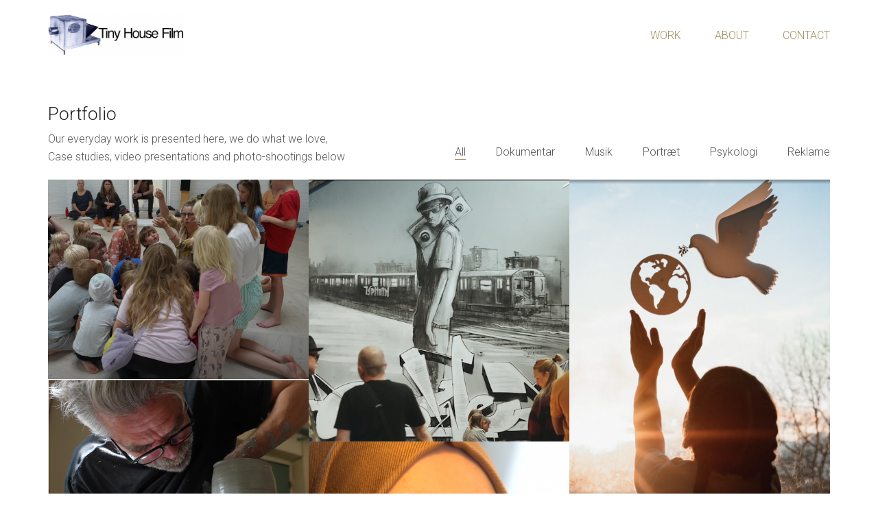

--- FILE ---
content_type: text/html; charset=UTF-8
request_url: https://mortenbo-film.dk/portfolio/
body_size: 13128
content:
<!DOCTYPE html>
<!--[if lt IE 7 ]><html class="ie ie6" lang="da-DK"> <![endif]-->
<!--[if IE 7 ]><html class="ie ie7" lang="da-DK"> <![endif]-->
<!--[if IE 8 ]><html class="ie ie8" lang="da-DK"> <![endif]-->
<!--[if (gte IE 9)|!(IE)]><!--><html lang="da-DK"> <!--<![endif]-->
<head>
	<meta charset="UTF-8">
	<meta http-equiv="X-UA-Compatible" content="IE=edge">
	<meta name="viewport" content="width=device-width, initial-scale=1">

	<title>Portfolio &#8211; MortenBo-Film</title>
<link rel='dns-prefetch' href='//fonts.googleapis.com' />
<link rel='dns-prefetch' href='//s.w.org' />
<link rel="alternate" type="application/rss+xml" title="MortenBo-Film &raquo; Feed" href="https://mortenbo-film.dk/feed/" />
<link rel="alternate" type="application/rss+xml" title="MortenBo-Film &raquo;-kommentar-feed" href="https://mortenbo-film.dk/comments/feed/" />
<link rel="alternate" type="application/rss+xml" title="MortenBo-Film &raquo; Portfolio Feed" href="https://mortenbo-film.dk/portfolio/feed/" />
		<script type="text/javascript">
			window._wpemojiSettings = {"baseUrl":"https:\/\/s.w.org\/images\/core\/emoji\/11.2.0\/72x72\/","ext":".png","svgUrl":"https:\/\/s.w.org\/images\/core\/emoji\/11.2.0\/svg\/","svgExt":".svg","source":{"concatemoji":"https:\/\/mortenbo-film.dk\/wp-includes\/js\/wp-emoji-release.min.js?ver=5.1.21"}};
			!function(e,a,t){var n,r,o,i=a.createElement("canvas"),p=i.getContext&&i.getContext("2d");function s(e,t){var a=String.fromCharCode;p.clearRect(0,0,i.width,i.height),p.fillText(a.apply(this,e),0,0);e=i.toDataURL();return p.clearRect(0,0,i.width,i.height),p.fillText(a.apply(this,t),0,0),e===i.toDataURL()}function c(e){var t=a.createElement("script");t.src=e,t.defer=t.type="text/javascript",a.getElementsByTagName("head")[0].appendChild(t)}for(o=Array("flag","emoji"),t.supports={everything:!0,everythingExceptFlag:!0},r=0;r<o.length;r++)t.supports[o[r]]=function(e){if(!p||!p.fillText)return!1;switch(p.textBaseline="top",p.font="600 32px Arial",e){case"flag":return s([55356,56826,55356,56819],[55356,56826,8203,55356,56819])?!1:!s([55356,57332,56128,56423,56128,56418,56128,56421,56128,56430,56128,56423,56128,56447],[55356,57332,8203,56128,56423,8203,56128,56418,8203,56128,56421,8203,56128,56430,8203,56128,56423,8203,56128,56447]);case"emoji":return!s([55358,56760,9792,65039],[55358,56760,8203,9792,65039])}return!1}(o[r]),t.supports.everything=t.supports.everything&&t.supports[o[r]],"flag"!==o[r]&&(t.supports.everythingExceptFlag=t.supports.everythingExceptFlag&&t.supports[o[r]]);t.supports.everythingExceptFlag=t.supports.everythingExceptFlag&&!t.supports.flag,t.DOMReady=!1,t.readyCallback=function(){t.DOMReady=!0},t.supports.everything||(n=function(){t.readyCallback()},a.addEventListener?(a.addEventListener("DOMContentLoaded",n,!1),e.addEventListener("load",n,!1)):(e.attachEvent("onload",n),a.attachEvent("onreadystatechange",function(){"complete"===a.readyState&&t.readyCallback()})),(n=t.source||{}).concatemoji?c(n.concatemoji):n.wpemoji&&n.twemoji&&(c(n.twemoji),c(n.wpemoji)))}(window,document,window._wpemojiSettings);
		</script>
		<style type="text/css">
img.wp-smiley,
img.emoji {
	display: inline !important;
	border: none !important;
	box-shadow: none !important;
	height: 1em !important;
	width: 1em !important;
	margin: 0 .07em !important;
	vertical-align: -0.1em !important;
	background: none !important;
	padding: 0 !important;
}
</style>
	<link rel='stylesheet' id='layerslider-css'  href='https://mortenbo-film.dk/wp-content/plugins/LayerSlider/static/layerslider/css/layerslider.css?ver=6.6.7' type='text/css' media='all' />
<link rel='stylesheet' id='wp-block-library-css'  href='https://mortenbo-film.dk/wp-includes/css/dist/block-library/style.min.css?ver=5.1.21' type='text/css' media='all' />
<link rel='stylesheet' id='rs-plugin-settings-css'  href='https://mortenbo-film.dk/wp-content/plugins/revslider/public/assets/css/settings.css?ver=5.4.6.4' type='text/css' media='all' />
<style id='rs-plugin-settings-inline-css' type='text/css'>
#rs-demo-id {}
</style>
<link rel='stylesheet' id='bootstrap-css'  href='https://mortenbo-film.dk/wp-content/themes/kalium/assets/css/bootstrap.css' type='text/css' media='all' />
<link rel='stylesheet' id='main-css'  href='https://mortenbo-film.dk/wp-content/themes/kalium/assets/css/main.css?ver=2.2' type='text/css' media='all' />
<link rel='stylesheet' id='style-css'  href='https://mortenbo-film.dk/wp-content/themes/kalium/style.css?ver=2.2' type='text/css' media='all' />
<link rel='stylesheet' id='custom-skin-css'  href='https://mortenbo-film.dk/wp-content/themes/kalium/assets/css/custom-skin.css?ver=6c10c1d1b2e60aeba2f0c9330d7d587a' type='text/css' media='all' />
<link rel='stylesheet' id='typolab-cbd2088cb2d9c884c87aff81464f3f72-css'  href='https://fonts.googleapis.com/css?family=Roboto%3A100%2C100italic%2C300%2C300italic%2Cregular%2Citalic%2C500%2C500italic%2C700%2C700italic%2C900%2C900italic&#038;subsets=greek%2Clatin-ext%2Ccyrillic%2Cvietnamese%2Clatin%2Cgreek-ext%2Ccyrillic-ext&#038;ver=650caeace5ff6970a832edd7ca434bbd' type='text/css' media='all' />
<script type="text/javascript">
var ajaxurl = ajaxurl || 'https://mortenbo-film.dk/wp-admin/admin-ajax.php';
</script>
<script>if (document.location.protocol != "https:") {document.location = document.URL.replace(/^http:/i, "https:");}</script><style id="typolab-font-variants">h1,h2,h3,h4,h5,h6{font-family:'Roboto';font-weight:300}body,p{font-family:'Roboto';font-weight:300}</style><script type='text/javascript' src='https://mortenbo-film.dk/wp-includes/js/jquery/jquery.js?ver=1.12.4'></script>
<script type='text/javascript' src='https://mortenbo-film.dk/wp-includes/js/jquery/jquery-migrate.min.js?ver=1.4.1'></script>
<script type='text/javascript' data-cfasync="false" src='https://mortenbo-film.dk/wp-content/plugins/LayerSlider/static/layerslider/js/layerslider.kreaturamedia.jquery.js?ver=6.6.7'></script>
<script type='text/javascript' data-cfasync="false" src='https://mortenbo-film.dk/wp-content/plugins/LayerSlider/static/layerslider/js/layerslider.transitions.js?ver=6.6.7'></script>
<script type='text/javascript' src='https://mortenbo-film.dk/wp-content/plugins/revslider/public/assets/js/jquery.themepunch.tools.min.js?ver=5.4.6.4'></script>
<script type='text/javascript' src='https://mortenbo-film.dk/wp-content/plugins/revslider/public/assets/js/jquery.themepunch.revolution.min.js?ver=5.4.6.4'></script>
<meta name="generator" content="Powered by LayerSlider 6.6.7 - Multi-Purpose, Responsive, Parallax, Mobile-Friendly Slider Plugin for WordPress." />
<!-- LayerSlider updates and docs at: https://layerslider.kreaturamedia.com -->
<link rel='https://api.w.org/' href='https://mortenbo-film.dk/wp-json/' />
<link rel="EditURI" type="application/rsd+xml" title="RSD" href="https://mortenbo-film.dk/xmlrpc.php?rsd" />
<link rel="wlwmanifest" type="application/wlwmanifest+xml" href="https://mortenbo-film.dk/wp-includes/wlwmanifest.xml" /> 
<meta name="generator" content="WordPress 5.1.21" />
<script>var mobile_menu_breakpoint = 769;</script><style>@media screen and (min-width:770px) { .mobile-menu-wrapper,.mobile-menu-overlay,.standard-menu-container .menu-bar-hidden-desktop {
display: none;

} }</style><style>@media screen and (max-width:769px) { .standard-menu-container > div,.standard-menu-container > nav,.main-header.menu-type-standard-menu .standard-menu-container div.menu>ul,.main-header.menu-type-standard-menu .standard-menu-container ul.menu,.menu-cart-icon-container {
display: none;

} }</style>		<style type="text/css">.recentcomments a{display:inline !important;padding:0 !important;margin:0 !important;}</style>
		<meta name="generator" content="Powered by WPBakery Page Builder - drag and drop page builder for WordPress."/>
<!--[if lte IE 9]><link rel="stylesheet" type="text/css" href="https://mortenbo-film.dk/wp-content/plugins/js_composer/assets/css/vc_lte_ie9.min.css" media="screen"><![endif]--><meta name="generator" content="Powered by Slider Revolution 5.4.6.4 - responsive, Mobile-Friendly Slider Plugin for WordPress with comfortable drag and drop interface." />
<link rel="icon" href="https://mortenbo-film.dk/wp-content/uploads/2016/09/cropped-nyt-logo-1-32x32.png" sizes="32x32" />
<link rel="icon" href="https://mortenbo-film.dk/wp-content/uploads/2016/09/cropped-nyt-logo-1-192x192.png" sizes="192x192" />
<link rel="apple-touch-icon-precomposed" href="https://mortenbo-film.dk/wp-content/uploads/2016/09/cropped-nyt-logo-1-180x180.png" />
<meta name="msapplication-TileImage" content="https://mortenbo-film.dk/wp-content/uploads/2016/09/cropped-nyt-logo-1-270x270.png" />
<script type="text/javascript">function setREVStartSize(e){
				try{ var i=jQuery(window).width(),t=9999,r=0,n=0,l=0,f=0,s=0,h=0;					
					if(e.responsiveLevels&&(jQuery.each(e.responsiveLevels,function(e,f){f>i&&(t=r=f,l=e),i>f&&f>r&&(r=f,n=e)}),t>r&&(l=n)),f=e.gridheight[l]||e.gridheight[0]||e.gridheight,s=e.gridwidth[l]||e.gridwidth[0]||e.gridwidth,h=i/s,h=h>1?1:h,f=Math.round(h*f),"fullscreen"==e.sliderLayout){var u=(e.c.width(),jQuery(window).height());if(void 0!=e.fullScreenOffsetContainer){var c=e.fullScreenOffsetContainer.split(",");if (c) jQuery.each(c,function(e,i){u=jQuery(i).length>0?u-jQuery(i).outerHeight(!0):u}),e.fullScreenOffset.split("%").length>1&&void 0!=e.fullScreenOffset&&e.fullScreenOffset.length>0?u-=jQuery(window).height()*parseInt(e.fullScreenOffset,0)/100:void 0!=e.fullScreenOffset&&e.fullScreenOffset.length>0&&(u-=parseInt(e.fullScreenOffset,0))}f=u}else void 0!=e.minHeight&&f<e.minHeight&&(f=e.minHeight);e.c.closest(".rev_slider_wrapper").css({height:f})					
				}catch(d){console.log("Failure at Presize of Slider:"+d)}
			};</script>
<style>.image-placeholder, .image-placeholder-bg {
background-color: #eeeeee
}</style><noscript><style type="text/css"> .wpb_animate_when_almost_visible { opacity: 1; }</style></noscript></head>
<body data-rsssl=1 class="archive post-type-archive post-type-archive-portfolio wpb-js-composer js-comp-ver-5.4.5 vc_responsive">

	<div class="mobile-menu-wrapper mobile-menu-slide">
	
	<div class="mobile-menu-container">
		
		<ul id="menu-main-menu" class="menu"><li id="menu-item-4182" class="menu-item menu-item-type-post_type menu-item-object-page menu-item-home menu-item-4182"><a href="https://mortenbo-film.dk/">WORK</a></li>
<li id="menu-item-4279" class="menu-item menu-item-type-post_type menu-item-object-page menu-item-4279"><a href="https://mortenbo-film.dk/about-2/">ABOUT</a></li>
<li id="menu-item-4184" class="menu-item menu-item-type-post_type menu-item-object-page menu-item-4184"><a href="https://mortenbo-film.dk/contact/">CONTACT</a></li>
</ul>		
				
				
	</div>
	
</div>

<div class="mobile-menu-overlay"></div>
	<div class="wrapper" id="main-wrapper">

		<style>header.site-header {
padding-top: 20px;

}</style><header class="site-header main-header menu-type-standard-menu">
	
	<div class="container">

		<div class="logo-and-menu-container">
			
						
			<div itemscope itemtype="http://schema.org/Organization" class="logo-column">
				
				<style>.header-logo.logo-image {
width: 200px;
 height: 62.181818181818px;

}</style><a itemprop="url" href="https://mortenbo-film.dk" class="header-logo logo-image">
		<img itemprop="logo" src="//mortenbo-film.dk/wp-content/uploads/2025/09/Skærmbillede-2025-09-26-kl.-22.45.58.png" width="550" height="171" class="main-logo" alt="mortenbo-film" />
</a>

				
			</div>
			
							
			<div class="menu-column">
								<div class="menu-items-blocks standard-menu-container menu-skin-main reveal-from-top dropdown-caret">
						
						<nav><ul id="menu-main-menu-1" class="menu"><li class="menu-item menu-item-type-post_type menu-item-object-page menu-item-home menu-item-4182"><a href="https://mortenbo-film.dk/"><span>WORK</span></a></li>
<li class="menu-item menu-item-type-post_type menu-item-object-page menu-item-4279"><a href="https://mortenbo-film.dk/about-2/"><span>ABOUT</span></a></li>
<li class="menu-item menu-item-type-post_type menu-item-object-page menu-item-4184"><a href="https://mortenbo-film.dk/contact/"><span>CONTACT</span></a></li>
</ul></nav>

												
						<a class="menu-bar menu-skin-main menu-bar-hidden-desktop" href="#">
									<span class="ham"></span>
								</a>
					</div>
								</div>
		</div>
		
		
	</div>
	
</header>

<script type="text/javascript">
	var headerOptions = headerOptions || {};
	jQuery.extend( headerOptions, {"stickyHeader":false} );
</script>
<style>#portfolio-2.portfolio-holder .item-box .thumb .hover-state {
background-color: rgba(255,255,255,0.87) !important;

}</style><style>#portfolio-2.portfolio-holder .item-box .thumb .hover-state .likes .like-btn > * {
color: rgba(255,255,255,0.87) !important;

}</style><div id="portfolio-2-container" class="container portfolio-container-and-title portfolio-loop-layout-type-2">
	
	<div class="portfolio-title-holder">
		<div class="pt-column pt-column-title">
		<div class="section-title no-bottom-margin">
						<h1>Portfolio</h1>
						<p>Our everyday work is presented here, we do what we love,<br />
Case studies, video presentations and photo-shootings below</p>
		</div>
	</div>
	
			<div class="pt-column">
		<div class="product-filter">
			<ul class="portfolio-root-categories">
				<li class="portfolio-category-all active">
					<a href="https://mortenbo-film.dk/portfolio/" data-term="*">All</a>
				</li>
										<li class="portfolio-category-item portfolio-category-dokumentarer">
							<a href="https://mortenbo-film.dk/portfolio-category/dokumentarer/" data-term="dokumentarer">Dokumentar</a>
						</li>
												<li class="portfolio-category-item portfolio-category-musik">
							<a href="https://mortenbo-film.dk/portfolio-category/musik/" data-term="musik">Musik</a>
						</li>
												<li class="portfolio-category-item portfolio-category-portraet">
							<a href="https://mortenbo-film.dk/portfolio-category/portraet/" data-term="portraet">Portræt</a>
						</li>
												<li class="portfolio-category-item portfolio-category-psykologi">
							<a href="https://mortenbo-film.dk/portfolio-category/psykologi/" data-term="psykologi">Psykologi</a>
						</li>
												<li class="portfolio-category-item portfolio-category-reklame">
							<a href="https://mortenbo-film.dk/portfolio-category/reklame/" data-term="reklame">Reklame</a>
						</li>
									</ul>
			
					</div>
	</div>
	</div>
	<div class="page-container">
		<div class="row">
			
						
			<div id="portfolio-2" class="portfolio-holder portfolio-type-2 is-masonry-layout merged-item-spacing sort-by-js">
				<div class="portfolio-item portfolio-item-type-6 w4 post-4600 portfolio type-portfolio status-publish has-post-thumbnail hentry portfolio_category-reklame" data-portfolio-item-id="4600" data-terms="reklame">
	
	
		
	
	<div class="item-box-container">
		<div class="item-box wow fadeInLab">
	    	<div class="thumb">
		    		    		<div class="hover-state padding hover-eff-fade-slide position-center hover-full hover-style-white opacity-yes">
	
		    			
		    		<div class="info">
			    		<h3>
				    		<a href="https://mortenbo-film.dk/portfolio/familie-sommerdage/" class="item-link">
					    		Familie Sommerdage					    	</a>
				    	</h3>
			    		<p class="terms"><a href="https://mortenbo-film.dk/portfolio-category/reklame/" data-term="reklame">
			Reklame		</a></p>			    	</div>
			    </div>
			    	
								<a href="https://mortenbo-film.dk/portfolio/familie-sommerdage/" class="item-link">
						<span class="image-placeholder img-4601" style="padding-bottom:76.79389313%">
	<img width="655" height="503" class="lazyload" alt="" data-src="https://mortenbo-film.dk/wp-content/uploads/2025/09/Skærmbillede-2025-09-05-kl.-18.24.19-655x503.png" data-srcset="https://mortenbo-film.dk/wp-content/uploads/2025/09/Skærmbillede-2025-09-05-kl.-18.24.19-655x503.png 655w, https://mortenbo-film.dk/wp-content/uploads/2025/09/Skærmbillede-2025-09-05-kl.-18.24.19-300x230.png 300w, https://mortenbo-film.dk/wp-content/uploads/2025/09/Skærmbillede-2025-09-05-kl.-18.24.19-768x590.png 768w, https://mortenbo-film.dk/wp-content/uploads/2025/09/Skærmbillede-2025-09-05-kl.-18.24.19-1024x786.png 1024w, https://mortenbo-film.dk/wp-content/uploads/2025/09/Skærmbillede-2025-09-05-kl.-18.24.19-1116x857.png 1116w, https://mortenbo-film.dk/wp-content/uploads/2025/09/Skærmbillede-2025-09-05-kl.-18.24.19-806x619.png 806w, https://mortenbo-film.dk/wp-content/uploads/2025/09/Skærmbillede-2025-09-05-kl.-18.24.19-558x428.png 558w" data-sizes="(max-width: 655px) 100vw, 655px">	</span>
					</a>
							</div>
		</div>
	</div>
	
	
</div>
<div class="portfolio-item portfolio-item-type-6 w4 post-4591 portfolio type-portfolio status-publish has-post-thumbnail hentry portfolio_category-reklame" data-portfolio-item-id="4591" data-terms="reklame">
	
	
		
	
	<div class="item-box-container">
		<div class="item-box wow fadeInLab">
	    	<div class="thumb">
		    		    		<div class="hover-state padding hover-eff-fade-slide position-center hover-full hover-style-white opacity-yes">
	
		    			
		    		<div class="info">
			    		<h3>
				    		<a href="https://mortenbo-film.dk/portfolio/dansk-hip-hop-40-aar/" class="item-link">
					    		Dansk HIP HOP 40 år					    	</a>
				    	</h3>
			    		<p class="terms"><a href="https://mortenbo-film.dk/portfolio-category/reklame/" data-term="reklame">
			Reklame		</a></p>			    	</div>
			    </div>
			    	
								<a href="https://mortenbo-film.dk/portfolio/dansk-hip-hop-40-aar/" class="item-link">
						<span class="image-placeholder img-4592" style="padding-bottom:100.60000000%">
	<img width="500" height="503" class="lazyload" alt="" data-src="https://mortenbo-film.dk/wp-content/uploads/2025/09/hip-hop-40.png" data-srcset="https://mortenbo-film.dk/wp-content/uploads/2025/09/hip-hop-40.png 500w, https://mortenbo-film.dk/wp-content/uploads/2025/09/hip-hop-40-150x150.png 150w, https://mortenbo-film.dk/wp-content/uploads/2025/09/hip-hop-40-298x300.png 298w" data-sizes="(max-width: 500px) 100vw, 500px">	</span>
					</a>
							</div>
		</div>
	</div>
	
	
</div>
<div class="portfolio-item portfolio-item-type-6 w4 post-4576 portfolio type-portfolio status-publish has-post-thumbnail hentry portfolio_category-dokumentarer" data-portfolio-item-id="4576" data-terms="dokumentarer">
	
	
		
	
	<div class="item-box-container">
		<div class="item-box wow fadeInLab">
	    	<div class="thumb">
		    		    		<div class="hover-state padding hover-eff-fade-slide position-center hover-full hover-style-white opacity-yes">
	
		    			
		    		<div class="info">
			    		<h3>
				    		<a href="https://mortenbo-film.dk/portfolio/paa-tvaers-af-troen/" class="item-link">
					    		På tværs af troen					    	</a>
				    	</h3>
			    		<p class="terms"><a href="https://mortenbo-film.dk/portfolio-category/dokumentarer/" data-term="dokumentarer">
			Dokumentar		</a></p>			    	</div>
			    </div>
			    	
								<a href="https://mortenbo-film.dk/portfolio/paa-tvaers-af-troen/" class="item-link">
						<span class="image-placeholder img-4582" style="padding-bottom:121.06870229%">
	<img width="655" height="793" class="lazyload" alt="" data-src="https://mortenbo-film.dk/wp-content/uploads/2024/03/Skærmbillede-2024-03-13-kl.-21.55.01-1-655x793.png" data-srcset="https://mortenbo-film.dk/wp-content/uploads/2024/03/Skærmbillede-2024-03-13-kl.-21.55.01-1-655x793.png 655w, https://mortenbo-film.dk/wp-content/uploads/2024/03/Skærmbillede-2024-03-13-kl.-21.55.01-1-248x300.png 248w, https://mortenbo-film.dk/wp-content/uploads/2024/03/Skærmbillede-2024-03-13-kl.-21.55.01-1-558x676.png 558w, https://mortenbo-film.dk/wp-content/uploads/2024/03/Skærmbillede-2024-03-13-kl.-21.55.01-1.png 750w" data-sizes="(max-width: 655px) 100vw, 655px">	</span>
					</a>
							</div>
		</div>
	</div>
	
	
</div>
<div class="portfolio-item portfolio-item-type-6 w4 post-4549 portfolio type-portfolio status-publish has-post-thumbnail hentry portfolio_category-portraet portfolio_category-reklame" data-portfolio-item-id="4549" data-terms="portraet reklame">
	
	
		
	
	<div class="item-box-container">
		<div class="item-box wow fadeInLab">
	    	<div class="thumb">
		    		    		<div class="hover-state padding hover-eff-fade-slide position-center hover-full hover-style-white opacity-yes">
	
		    			
		    		<div class="info">
			    		<h3>
				    		<a href="https://mortenbo-film.dk/portfolio/vrangkrukker-martin-nybo/" class="item-link">
					    		Vrangkrukker &#8211; Martin Nybo					    	</a>
				    	</h3>
			    		<p class="terms"><a href="https://mortenbo-film.dk/portfolio-category/portraet/" data-term="portraet">
			Portræt		</a>, <a href="https://mortenbo-film.dk/portfolio-category/reklame/" data-term="reklame">
			Reklame		</a></p>			    	</div>
			    </div>
			    	
								<a href="https://mortenbo-film.dk/portfolio/vrangkrukker-martin-nybo/" class="item-link">
						<span class="image-placeholder img-4550" style="padding-bottom:80.91603053%">
	<img width="655" height="530" class="lazyload" alt="" data-src="https://mortenbo-film.dk/wp-content/uploads/2022/10/Skærmbillede-2022-10-03-kl.-13.29.12-655x530.png" data-srcset="https://mortenbo-film.dk/wp-content/uploads/2022/10/Skærmbillede-2022-10-03-kl.-13.29.12-655x530.png 655w, https://mortenbo-film.dk/wp-content/uploads/2022/10/Skærmbillede-2022-10-03-kl.-13.29.12-300x243.png 300w, https://mortenbo-film.dk/wp-content/uploads/2022/10/Skærmbillede-2022-10-03-kl.-13.29.12-558x452.png 558w, https://mortenbo-film.dk/wp-content/uploads/2022/10/Skærmbillede-2022-10-03-kl.-13.29.12.png 750w" data-sizes="(max-width: 655px) 100vw, 655px">	</span>
					</a>
							</div>
		</div>
	</div>
	
	
</div>
<div class="portfolio-item portfolio-item-type-6 w4 post-4461 portfolio type-portfolio status-publish has-post-thumbnail hentry portfolio_category-dokumentarer" data-portfolio-item-id="4461" data-terms="dokumentarer">
	
	
		
	
	<div class="item-box-container">
		<div class="item-box wow fadeInLab">
	    	<div class="thumb">
		    		    		<div class="hover-state padding hover-eff-fade-slide position-center hover-full hover-style-white opacity-yes">
	
		    			
		    		<div class="info">
			    		<h3>
				    		<a href="https://mortenbo-film.dk/portfolio/frihed-og-udseende/" class="item-link">
					    		Unge kvinder &#8211; Frihed og udseende					    	</a>
				    	</h3>
			    		<p class="terms"><a href="https://mortenbo-film.dk/portfolio-category/dokumentarer/" data-term="dokumentarer">
			Dokumentar		</a></p>			    	</div>
			    </div>
			    	
								<a href="https://mortenbo-film.dk/portfolio/frihed-og-udseende/" class="item-link">
						<span class="image-placeholder img-4581" style="padding-bottom:122.29007634%">
	<img width="655" height="801" class="lazyload" alt="" data-src="https://mortenbo-film.dk/wp-content/uploads/2024/03/Skærmbillede-2024-03-14-kl.-00.04.19-655x801.png" data-srcset="https://mortenbo-film.dk/wp-content/uploads/2024/03/Skærmbillede-2024-03-14-kl.-00.04.19-655x801.png 655w, https://mortenbo-film.dk/wp-content/uploads/2024/03/Skærmbillede-2024-03-14-kl.-00.04.19-245x300.png 245w, https://mortenbo-film.dk/wp-content/uploads/2024/03/Skærmbillede-2024-03-14-kl.-00.04.19-558x682.png 558w, https://mortenbo-film.dk/wp-content/uploads/2024/03/Skærmbillede-2024-03-14-kl.-00.04.19.png 750w" data-sizes="(max-width: 655px) 100vw, 655px">	</span>
					</a>
							</div>
		</div>
	</div>
	
	
</div>
<div class="portfolio-item portfolio-item-type-6 w4 post-3848 portfolio type-portfolio status-publish has-post-thumbnail hentry portfolio_category-dokumentarer" data-portfolio-item-id="3848" data-terms="dokumentarer">
	
	
		
	
	<div class="item-box-container">
		<div class="item-box wow fadeInLab">
	    	<div class="thumb">
		    		    		<div class="hover-state padding hover-eff-fade-slide position-center hover-full hover-style-white opacity-yes">
	
		    			
		    		<div class="info">
			    		<h3>
				    		<a href="https://mortenbo-film.dk/portfolio/structures/" class="item-link">
					    		Per Schultz Jørgensen &#8211; Børns karakterdannelse					    	</a>
				    	</h3>
			    		<p class="terms"><a href="https://mortenbo-film.dk/portfolio-category/dokumentarer/" data-term="dokumentarer">
			Dokumentar		</a></p>			    	</div>
			    </div>
			    	
								<a href="https://mortenbo-film.dk/portfolio/structures/" class="item-link">
						<span class="image-placeholder img-4249" style="padding-bottom:104.12213740%">
	<img width="655" height="682" class="lazyload" alt="" data-src="https://mortenbo-film.dk/wp-content/uploads/2015/12/Skærmbillede-2018-02-24-kl.-00.56.12-655x682.png" data-srcset="https://mortenbo-film.dk/wp-content/uploads/2015/12/Skærmbillede-2018-02-24-kl.-00.56.12-655x682.png 655w, https://mortenbo-film.dk/wp-content/uploads/2015/12/Skærmbillede-2018-02-24-kl.-00.56.12-288x300.png 288w, https://mortenbo-film.dk/wp-content/uploads/2015/12/Skærmbillede-2018-02-24-kl.-00.56.12-768x800.png 768w, https://mortenbo-film.dk/wp-content/uploads/2015/12/Skærmbillede-2018-02-24-kl.-00.56.12-806x840.png 806w, https://mortenbo-film.dk/wp-content/uploads/2015/12/Skærmbillede-2018-02-24-kl.-00.56.12-558x581.png 558w, https://mortenbo-film.dk/wp-content/uploads/2015/12/Skærmbillede-2018-02-24-kl.-00.56.12-35x35.png 35w, https://mortenbo-film.dk/wp-content/uploads/2015/12/Skærmbillede-2018-02-24-kl.-00.56.12.png 908w" data-sizes="(max-width: 655px) 100vw, 655px">	</span>
					</a>
							</div>
		</div>
	</div>
	
	
</div>
<div class="portfolio-item portfolio-item-type-6 w4 post-4542 portfolio type-portfolio status-publish has-post-thumbnail hentry portfolio_category-musik portfolio_category-portraet" data-portfolio-item-id="4542" data-terms="musik portraet">
	
	
		
	
	<div class="item-box-container">
		<div class="item-box wow fadeInLab">
	    	<div class="thumb">
		    		    		<div class="hover-state padding hover-eff-fade-slide position-center hover-full hover-style-white opacity-yes">
	
		    			
		    		<div class="info">
			    		<h3>
				    		<a href="https://mortenbo-film.dk/portfolio/monday-night-bigband-niels-joergen-steen/" class="item-link">
					    		Monday Night Bigband &#8211; Niels Jørgen Steen					    	</a>
				    	</h3>
			    		<p class="terms"><a href="https://mortenbo-film.dk/portfolio-category/musik/" data-term="musik">
			Musik		</a>, <a href="https://mortenbo-film.dk/portfolio-category/portraet/" data-term="portraet">
			Portræt		</a></p>			    	</div>
			    </div>
			    	
								<a href="https://mortenbo-film.dk/portfolio/monday-night-bigband-niels-joergen-steen/" class="item-link">
						<span class="image-placeholder img-4543" style="padding-bottom:73.58778626%">
	<img width="655" height="482" class="lazyload" alt="" data-src="https://mortenbo-film.dk/wp-content/uploads/2022/10/Skærmbillede-2022-10-03-kl.-13.02.47-655x482.png" data-srcset="https://mortenbo-film.dk/wp-content/uploads/2022/10/Skærmbillede-2022-10-03-kl.-13.02.47-655x482.png 655w, https://mortenbo-film.dk/wp-content/uploads/2022/10/Skærmbillede-2022-10-03-kl.-13.02.47-300x221.png 300w, https://mortenbo-film.dk/wp-content/uploads/2022/10/Skærmbillede-2022-10-03-kl.-13.02.47-768x565.png 768w, https://mortenbo-film.dk/wp-content/uploads/2022/10/Skærmbillede-2022-10-03-kl.-13.02.47-806x593.png 806w, https://mortenbo-film.dk/wp-content/uploads/2022/10/Skærmbillede-2022-10-03-kl.-13.02.47-558x410.png 558w, https://mortenbo-film.dk/wp-content/uploads/2022/10/Skærmbillede-2022-10-03-kl.-13.02.47.png 850w" data-sizes="(max-width: 655px) 100vw, 655px">	</span>
					</a>
							</div>
		</div>
	</div>
	
	
</div>
<div class="portfolio-item portfolio-item-type-6 w4 post-4539 portfolio type-portfolio status-publish has-post-thumbnail hentry portfolio_category-musik portfolio_category-portraet" data-portfolio-item-id="4539" data-terms="musik portraet">
	
	
		
	
	<div class="item-box-container">
		<div class="item-box wow fadeInLab">
	    	<div class="thumb">
		    		    		<div class="hover-state padding hover-eff-fade-slide position-center hover-full hover-style-white opacity-yes">
	
		    			
		    		<div class="info">
			    		<h3>
				    		<a href="https://mortenbo-film.dk/portfolio/mike-hecchi/" class="item-link">
					    		Mike Hecchi					    	</a>
				    	</h3>
			    		<p class="terms"><a href="https://mortenbo-film.dk/portfolio-category/musik/" data-term="musik">
			Musik		</a>, <a href="https://mortenbo-film.dk/portfolio-category/portraet/" data-term="portraet">
			Portræt		</a></p>			    	</div>
			    </div>
			    	
								<a href="https://mortenbo-film.dk/portfolio/mike-hecchi/" class="item-link">
						<span class="image-placeholder img-4540" style="padding-bottom:124.00000000%">
	<img width="500" height="620" class="lazyload" alt="" data-src="https://mortenbo-film.dk/wp-content/uploads/2022/10/Skærmbillede-2022-10-03-kl.-12.59.02.png" data-srcset="https://mortenbo-film.dk/wp-content/uploads/2022/10/Skærmbillede-2022-10-03-kl.-12.59.02.png 500w, https://mortenbo-film.dk/wp-content/uploads/2022/10/Skærmbillede-2022-10-03-kl.-12.59.02-242x300.png 242w" data-sizes="(max-width: 500px) 100vw, 500px">	</span>
					</a>
							</div>
		</div>
	</div>
	
	
</div>
<div class="portfolio-item portfolio-item-type-6 w4 post-4569 portfolio type-portfolio status-publish has-post-thumbnail hentry portfolio_category-musik" data-portfolio-item-id="4569" data-terms="musik">
	
	
		
	
	<div class="item-box-container">
		<div class="item-box wow fadeInLab">
	    	<div class="thumb">
		    		    		<div class="hover-state padding hover-eff-fade-slide position-center hover-full hover-style-white opacity-yes">
	
		    			
		    		<div class="info">
			    		<h3>
				    		<a href="https://mortenbo-film.dk/portfolio/hecchi/" class="item-link">
					    		Hecchi					    	</a>
				    	</h3>
			    		<p class="terms"><a href="https://mortenbo-film.dk/portfolio-category/musik/" data-term="musik">
			Musik		</a></p>			    	</div>
			    </div>
			    	
								<a href="https://mortenbo-film.dk/portfolio/hecchi/" class="item-link">
						<span class="image-placeholder img-4570" style="padding-bottom:55.11450382%">
	<img width="655" height="361" class="lazyload" alt="" data-src="https://mortenbo-film.dk/wp-content/uploads/2024/03/Skærmbillede-2024-03-13-kl.-21.38.22-655x361.png" data-srcset="https://mortenbo-film.dk/wp-content/uploads/2024/03/Skærmbillede-2024-03-13-kl.-21.38.22-655x361.png 655w, https://mortenbo-film.dk/wp-content/uploads/2024/03/Skærmbillede-2024-03-13-kl.-21.38.22-300x165.png 300w, https://mortenbo-film.dk/wp-content/uploads/2024/03/Skærmbillede-2024-03-13-kl.-21.38.22-768x423.png 768w, https://mortenbo-film.dk/wp-content/uploads/2024/03/Skærmbillede-2024-03-13-kl.-21.38.22-1024x564.png 1024w, https://mortenbo-film.dk/wp-content/uploads/2024/03/Skærmbillede-2024-03-13-kl.-21.38.22-1116x615.png 1116w, https://mortenbo-film.dk/wp-content/uploads/2024/03/Skærmbillede-2024-03-13-kl.-21.38.22-806x444.png 806w, https://mortenbo-film.dk/wp-content/uploads/2024/03/Skærmbillede-2024-03-13-kl.-21.38.22-558x308.png 558w" data-sizes="(max-width: 655px) 100vw, 655px">	</span>
					</a>
							</div>
		</div>
	</div>
	
	
</div>
<div class="portfolio-item portfolio-item-type-6 w4 post-4520 portfolio type-portfolio status-publish has-post-thumbnail hentry portfolio_category-reklame" data-portfolio-item-id="4520" data-terms="reklame">
	
	
		
	
	<div class="item-box-container">
		<div class="item-box wow fadeInLab">
	    	<div class="thumb">
		    		    		<div class="hover-state padding hover-eff-fade-slide position-center hover-full hover-style-white opacity-yes">
	
		    			
		    		<div class="info">
			    		<h3>
				    		<a href="https://mortenbo-film.dk/portfolio/jyderup-hoejskole/" class="item-link">
					    		Jyderup Højskole					    	</a>
				    	</h3>
			    		<p class="terms"><a href="https://mortenbo-film.dk/portfolio-category/reklame/" data-term="reklame">
			Reklame		</a></p>			    	</div>
			    </div>
			    	
								<a href="https://mortenbo-film.dk/portfolio/jyderup-hoejskole/" class="item-link">
						<span class="image-placeholder img-4521" style="padding-bottom:150.00000000%">
	<img width="300" height="450" class="lazyload" alt="" data-src="https://mortenbo-film.dk/wp-content/uploads/2022/02/Skærmbillede-2022-02-06-kl.-00.24.56.png" data-srcset="https://mortenbo-film.dk/wp-content/uploads/2022/02/Skærmbillede-2022-02-06-kl.-00.24.56.png 300w, https://mortenbo-film.dk/wp-content/uploads/2022/02/Skærmbillede-2022-02-06-kl.-00.24.56-200x300.png 200w" data-sizes="(max-width: 300px) 100vw, 300px">	</span>
					</a>
							</div>
		</div>
	</div>
	
	
</div>
			</div>
			
			
				<script type="text/javascript">
	var portfolioContainers = portfolioContainers || [];
	portfolioContainers.push( {"instanceId":"portfolio-2","instanceAlias":"portfolio","baseQuery":{"post_type":"portfolio","post_status":"publish","posts_per_page":10,"paged":0,"meta_query":[{"key":"_thumbnail_id","compare":"EXISTS"}]},"vcAttributes":[],"postId":0,"count":40,"countByTerms":{"dokumentarer":11,"musik":11,"portraet":10,"psykologi":7,"reklame":7},"lightboxData":{"options":{"galleryId":"portfolio-2","mode":"lg-fade","singleNavMode":true,"speed":600,"hideBarsDelay":3000,"hash":false,"loop":true,"kaliumHash":true,"download":true,"counter":true,"enableDrag":true,"pager":false,"fullScreen":true,"thumbnail":true,"animateThumb":true,"pullCaptionUp":true,"showThumbByDefault":false,"thumbMargin":0,"thumbContHeight":100,"thumbWidth":100,"currentPagerPosition":"middle","autoplay":true,"autoplayControls":true,"fourceAutoplay":false,"progressBar":true,"pause":5000,"zoom":true,"scale":1,"startClass":"lg-start-fade lg-default-skin","share":false},"entries":[{"terms":["reklame"],"href":"https:\/\/www.youtube.com\/watch?v=AgAZ2jyTLWA","src":"https:\/\/www.youtube.com\/watch?v=AgAZ2jyTLWA","thumb":"https:\/\/mortenbo-film.dk\/wp-content\/uploads\/2025\/09\/Sk\u00e6rmbillede-2025-09-05-kl.-18.24.19-150x150.png","subHtml":"#lb-caption-el-696f96d8372fc176892079211622","portfolioItemId":4600,"slug":"familie-sommerdage","index":0,"subIndex":0,"pinterestShareUrl":"https:\/\/www.youtube.com\/watch?v=AgAZ2jyTLWA","googleplusShareUrl":"https:\/\/www.youtube.com\/watch?v=AgAZ2jyTLWA","twitterShareUrl":"https:\/\/www.youtube.com\/watch?v=AgAZ2jyTLWA","facebookShareUrl":"https:\/\/www.youtube.com\/watch?v=AgAZ2jyTLWA","hash":"familie-sommerdage"},{"terms":["reklame"],"href":"https:\/\/youtube.com\/shorts\/NKm_Mz1reFE?si=uAqe510d5Bl_jsRP","src":"https:\/\/youtube.com\/shorts\/NKm_Mz1reFE?si=uAqe510d5Bl_jsRP","thumb":"https:\/\/mortenbo-film.dk\/wp-content\/uploads\/2025\/09\/hip-hop-40-150x150.png","subHtml":"#lb-caption-el-696f96d838677176892079213138","portfolioItemId":4591,"slug":"dansk-hip-hop-40-aar","index":1,"subIndex":0,"pinterestShareUrl":"https:\/\/youtube.com\/shorts\/NKm_Mz1reFE?si=uAqe510d5Bl_jsRP","googleplusShareUrl":"https:\/\/youtube.com\/shorts\/NKm_Mz1reFE?si=uAqe510d5Bl_jsRP","twitterShareUrl":"https:\/\/youtube.com\/shorts\/NKm_Mz1reFE?si=uAqe510d5Bl_jsRP","facebookShareUrl":"https:\/\/youtube.com\/shorts\/NKm_Mz1reFE?si=uAqe510d5Bl_jsRP","hash":"dansk-hip-hop-40-aar"},{"terms":["dokumentarer"],"href":"https:\/\/www.youtube.com\/watch?v=vgc5fjvJDPI","src":"https:\/\/www.youtube.com\/watch?v=vgc5fjvJDPI","thumb":"https:\/\/mortenbo-film.dk\/wp-content\/uploads\/2024\/03\/Sk\u00e6rmbillede-2024-03-13-kl.-21.55.01-1-150x150.png","subHtml":"#lb-caption-el-696f96d83979f176892079268964","portfolioItemId":4576,"slug":"paa-tvaers-af-troen","index":2,"subIndex":0,"pinterestShareUrl":"https:\/\/www.youtube.com\/watch?v=vgc5fjvJDPI","googleplusShareUrl":"https:\/\/www.youtube.com\/watch?v=vgc5fjvJDPI","twitterShareUrl":"https:\/\/www.youtube.com\/watch?v=vgc5fjvJDPI","facebookShareUrl":"https:\/\/www.youtube.com\/watch?v=vgc5fjvJDPI","hash":"paa-tvaers-af-troen"},{"terms":["portraet","reklame"],"href":"https:\/\/www.youtube.com\/watch?v=s5SpJgxAQe8","src":"https:\/\/www.youtube.com\/watch?v=s5SpJgxAQe8","thumb":"https:\/\/mortenbo-film.dk\/wp-content\/uploads\/2022\/10\/Sk\u00e6rmbillede-2022-10-03-kl.-13.29.12-150x150.png","subHtml":"#lb-caption-el-696f96d83c063176892079266650","portfolioItemId":4549,"slug":"vrangkrukker-martin-nybo","index":3,"subIndex":0,"pinterestShareUrl":"https:\/\/www.youtube.com\/watch?v=s5SpJgxAQe8","googleplusShareUrl":"https:\/\/www.youtube.com\/watch?v=s5SpJgxAQe8","twitterShareUrl":"https:\/\/www.youtube.com\/watch?v=s5SpJgxAQe8","facebookShareUrl":"https:\/\/www.youtube.com\/watch?v=s5SpJgxAQe8","hash":"vrangkrukker-martin-nybo"},{"terms":["dokumentarer"],"href":"https:\/\/www.youtube.com\/watch?v=uSrAdG_JTU8","src":"https:\/\/www.youtube.com\/watch?v=uSrAdG_JTU8","thumb":"https:\/\/mortenbo-film.dk\/wp-content\/uploads\/2024\/03\/Sk\u00e6rmbillede-2024-03-14-kl.-00.04.19-150x150.png","subHtml":"#lb-caption-el-696f96d83d386176892079264431","portfolioItemId":4461,"slug":"frihed-og-udseende","index":4,"subIndex":0,"pinterestShareUrl":"https:\/\/www.youtube.com\/watch?v=uSrAdG_JTU8","googleplusShareUrl":"https:\/\/www.youtube.com\/watch?v=uSrAdG_JTU8","twitterShareUrl":"https:\/\/www.youtube.com\/watch?v=uSrAdG_JTU8","facebookShareUrl":"https:\/\/www.youtube.com\/watch?v=uSrAdG_JTU8","hash":"frihed-og-udseende"},{"terms":["dokumentarer"],"href":"https:\/\/www.youtube.com\/watch?v=TYhY9bmWnIw","src":"https:\/\/www.youtube.com\/watch?v=TYhY9bmWnIw","thumb":"https:\/\/mortenbo-film.dk\/wp-content\/uploads\/2015\/12\/Sk\u00e6rmbillede-2018-02-24-kl.-00.56.12-150x150.png","subHtml":"#lb-caption-el-696f96d83e62b176892079291946","portfolioItemId":3848,"slug":"structures","index":5,"subIndex":0,"pinterestShareUrl":"https:\/\/www.youtube.com\/watch?v=TYhY9bmWnIw","googleplusShareUrl":"https:\/\/www.youtube.com\/watch?v=TYhY9bmWnIw","twitterShareUrl":"https:\/\/www.youtube.com\/watch?v=TYhY9bmWnIw","facebookShareUrl":"https:\/\/www.youtube.com\/watch?v=TYhY9bmWnIw","hash":"structures"},{"terms":["musik","portraet"],"href":"https:\/\/www.youtube.com\/watch?v=1t36ZQYxoYY","src":"https:\/\/www.youtube.com\/watch?v=1t36ZQYxoYY","thumb":"https:\/\/mortenbo-film.dk\/wp-content\/uploads\/2022\/10\/Sk\u00e6rmbillede-2022-10-03-kl.-13.02.47-150x150.png","subHtml":"#lb-caption-el-696f96d8407b0176892079234086","portfolioItemId":4542,"slug":"monday-night-bigband-niels-joergen-steen","index":6,"subIndex":0,"pinterestShareUrl":"https:\/\/www.youtube.com\/watch?v=1t36ZQYxoYY","googleplusShareUrl":"https:\/\/www.youtube.com\/watch?v=1t36ZQYxoYY","twitterShareUrl":"https:\/\/www.youtube.com\/watch?v=1t36ZQYxoYY","facebookShareUrl":"https:\/\/www.youtube.com\/watch?v=1t36ZQYxoYY","hash":"monday-night-bigband-niels-joergen-steen"},{"terms":["musik","portraet"],"href":"https:\/\/www.youtube.com\/watch?v=HdE_RGVLaIA","src":"https:\/\/www.youtube.com\/watch?v=HdE_RGVLaIA","thumb":"https:\/\/mortenbo-film.dk\/wp-content\/uploads\/2022\/10\/Sk\u00e6rmbillede-2022-10-03-kl.-12.59.02-150x150.png","subHtml":"#lb-caption-el-696f96d841adb176892079241049","portfolioItemId":4539,"slug":"mike-hecchi","index":7,"subIndex":0,"pinterestShareUrl":"https:\/\/www.youtube.com\/watch?v=HdE_RGVLaIA","googleplusShareUrl":"https:\/\/www.youtube.com\/watch?v=HdE_RGVLaIA","twitterShareUrl":"https:\/\/www.youtube.com\/watch?v=HdE_RGVLaIA","facebookShareUrl":"https:\/\/www.youtube.com\/watch?v=HdE_RGVLaIA","hash":"mike-hecchi"},{"terms":["musik"],"href":"https:\/\/www.youtube.com\/watch?v=zzM6Q3fiWjs&list=RDzzM6Q3fiWjs&start_radio=1","src":"https:\/\/www.youtube.com\/watch?v=zzM6Q3fiWjs&list=RDzzM6Q3fiWjs&start_radio=1","thumb":"https:\/\/mortenbo-film.dk\/wp-content\/uploads\/2024\/03\/Sk\u00e6rmbillede-2024-03-13-kl.-21.38.22-150x150.png","subHtml":"#lb-caption-el-696f96d842e8a176892079235124","portfolioItemId":4569,"slug":"hecchi","index":8,"subIndex":0,"pinterestShareUrl":"https:\/\/www.youtube.com\/watch?v=zzM6Q3fiWjs&list=RDzzM6Q3fiWjs&start_radio=1","googleplusShareUrl":"https:\/\/www.youtube.com\/watch?v=zzM6Q3fiWjs&list=RDzzM6Q3fiWjs&start_radio=1","twitterShareUrl":"https:\/\/www.youtube.com\/watch?v=zzM6Q3fiWjs&list=RDzzM6Q3fiWjs&start_radio=1","facebookShareUrl":"https:\/\/www.youtube.com\/watch?v=zzM6Q3fiWjs&list=RDzzM6Q3fiWjs&start_radio=1","hash":"hecchi"},{"terms":["reklame"],"href":"https:\/\/www.youtube.com\/watch?v=-x8S8Vhf_gU","src":"https:\/\/www.youtube.com\/watch?v=-x8S8Vhf_gU","thumb":"https:\/\/mortenbo-film.dk\/wp-content\/uploads\/2022\/02\/Sk\u00e6rmbillede-2022-02-06-kl.-00.24.56-150x150.png","subHtml":"#lb-caption-el-696f96d844fca176892079240948","portfolioItemId":4520,"slug":"jyderup-hoejskole","index":9,"subIndex":0,"pinterestShareUrl":"https:\/\/www.youtube.com\/watch?v=-x8S8Vhf_gU","googleplusShareUrl":"https:\/\/www.youtube.com\/watch?v=-x8S8Vhf_gU","twitterShareUrl":"https:\/\/www.youtube.com\/watch?v=-x8S8Vhf_gU","facebookShareUrl":"https:\/\/www.youtube.com\/watch?v=-x8S8Vhf_gU","hash":"jyderup-hoejskole"},{"terms":["dokumentarer"],"href":"https:\/\/www.youtube.com\/watch?v=UclXu3hGZZ8&feature=youtu.be","src":"https:\/\/www.youtube.com\/watch?v=UclXu3hGZZ8&feature=youtu.be","thumb":"https:\/\/mortenbo-film.dk\/wp-content\/uploads\/2015\/12\/Sk\u00e6rmbillede-2018-02-23-kl.-23.59.29-150x150.png","subHtml":"#lb-caption-el-696f96d8462e5176892079212730","portfolioItemId":3814,"slug":"arnehaugensoerensen","index":10,"subIndex":0,"pinterestShareUrl":"https:\/\/www.youtube.com\/watch?v=UclXu3hGZZ8&feature=youtu.be","googleplusShareUrl":"https:\/\/www.youtube.com\/watch?v=UclXu3hGZZ8&feature=youtu.be","twitterShareUrl":"https:\/\/www.youtube.com\/watch?v=UclXu3hGZZ8&feature=youtu.be","facebookShareUrl":"https:\/\/www.youtube.com\/watch?v=UclXu3hGZZ8&feature=youtu.be","hash":"arnehaugensoerensen"},{"terms":["reklame"],"href":"https:\/\/vimeo.com\/261204905\/5df9729527","src":"https:\/\/vimeo.com\/261204905\/5df9729527","thumb":"https:\/\/mortenbo-film.dk\/wp-content\/uploads\/2022\/02\/Sk\u00e6rmbillede-2022-02-06-kl.-00.05.49-150x150.png","subHtml":"#lb-caption-el-696f96d848087176892079263110","portfolioItemId":4512,"slug":"dgi-instruktoer-uddannelse","index":11,"subIndex":0,"pinterestShareUrl":"https:\/\/vimeo.com\/261204905\/5df9729527","googleplusShareUrl":"https:\/\/vimeo.com\/261204905\/5df9729527","twitterShareUrl":"https:\/\/vimeo.com\/261204905\/5df9729527","facebookShareUrl":"https:\/\/vimeo.com\/261204905\/5df9729527","hash":"dgi-instruktoer-uddannelse"},{"terms":["psykologi"],"href":"https:\/\/www.youtube.com\/watch?v=89DolfuNQkE","src":"https:\/\/www.youtube.com\/watch?v=89DolfuNQkE","thumb":"https:\/\/mortenbo-film.dk\/wp-content\/uploads\/2022\/02\/Sk\u00e6rmbillede-2022-02-05-kl.-23.59.03-150x150.png","subHtml":"#lb-caption-el-696f96d849278176892079224884","portfolioItemId":4507,"slug":"zen-moments-wakening-up","index":12,"subIndex":0,"pinterestShareUrl":"https:\/\/www.youtube.com\/watch?v=89DolfuNQkE","googleplusShareUrl":"https:\/\/www.youtube.com\/watch?v=89DolfuNQkE","twitterShareUrl":"https:\/\/www.youtube.com\/watch?v=89DolfuNQkE","facebookShareUrl":"https:\/\/www.youtube.com\/watch?v=89DolfuNQkE","hash":"zen-moments-wakening-up"},{"terms":["psykologi"],"href":"https:\/\/vimeo.com\/266206647\/23ef97999b","src":"https:\/\/vimeo.com\/266206647\/23ef97999b","thumb":"https:\/\/mortenbo-film.dk\/wp-content\/uploads\/2022\/02\/Sk\u00e6rmbillede-2022-02-05-kl.-23.47.25-150x150.png","subHtml":"#lb-caption-el-696f96d84a2ef176892079262922","portfolioItemId":4503,"slug":"peter-hoeegh-at-gaa-ind-af-for-at-gaa-ud-af","index":13,"subIndex":0,"pinterestShareUrl":"https:\/\/vimeo.com\/266206647\/23ef97999b","googleplusShareUrl":"https:\/\/vimeo.com\/266206647\/23ef97999b","twitterShareUrl":"https:\/\/vimeo.com\/266206647\/23ef97999b","facebookShareUrl":"https:\/\/vimeo.com\/266206647\/23ef97999b","hash":"peter-hoeegh-at-gaa-ind-af-for-at-gaa-ud-af"},{"terms":["reklame"],"href":"https:\/\/www.youtube.com\/watch?v=tQdsX2YLUIs","src":"https:\/\/www.youtube.com\/watch?v=tQdsX2YLUIs","thumb":"https:\/\/mortenbo-film.dk\/wp-content\/uploads\/2022\/02\/Sk\u00e6rmbillede-2022-02-05-kl.-23.42.20-150x150.png","subHtml":"#lb-caption-el-696f96d84b634176892079217102","portfolioItemId":4500,"slug":"vilcon-hotel-og-konferencegaard","index":14,"subIndex":0,"pinterestShareUrl":"https:\/\/www.youtube.com\/watch?v=tQdsX2YLUIs","googleplusShareUrl":"https:\/\/www.youtube.com\/watch?v=tQdsX2YLUIs","twitterShareUrl":"https:\/\/www.youtube.com\/watch?v=tQdsX2YLUIs","facebookShareUrl":"https:\/\/www.youtube.com\/watch?v=tQdsX2YLUIs","hash":"vilcon-hotel-og-konferencegaard"},{"terms":["dokumentarer","musik","portraet"],"href":"https:\/\/www.youtube.com\/watch?v=b2ZK4v65bEk","src":"https:\/\/www.youtube.com\/watch?v=b2ZK4v65bEk","thumb":"https:\/\/mortenbo-film.dk\/wp-content\/uploads\/2022\/02\/Sk\u00e6rmbillede-2022-02-05-kl.-22.27.55-150x150.png","subHtml":"#lb-caption-el-696f96d84ce18176892079247268","portfolioItemId":4492,"slug":"ayi-solomon-a-musical-mosaic","index":15,"subIndex":0,"pinterestShareUrl":"https:\/\/www.youtube.com\/watch?v=b2ZK4v65bEk","googleplusShareUrl":"https:\/\/www.youtube.com\/watch?v=b2ZK4v65bEk","twitterShareUrl":"https:\/\/www.youtube.com\/watch?v=b2ZK4v65bEk","facebookShareUrl":"https:\/\/www.youtube.com\/watch?v=b2ZK4v65bEk","hash":"ayi-solomon-a-musical-mosaic"},{"terms":["musik"],"href":"https:\/\/www.youtube.com\/watch?v=XRbMFAJA8DY","src":"https:\/\/www.youtube.com\/watch?v=XRbMFAJA8DY","thumb":"https:\/\/mortenbo-film.dk\/wp-content\/uploads\/2022\/02\/Sk\u00e6rmbillede-2022-02-05-kl.-05.11.00-150x150.png","subHtml":"#lb-caption-el-696f96d84e72a176892079299393","portfolioItemId":4488,"slug":"ayi-solomon","index":16,"subIndex":0,"pinterestShareUrl":"https:\/\/www.youtube.com\/watch?v=XRbMFAJA8DY","googleplusShareUrl":"https:\/\/www.youtube.com\/watch?v=XRbMFAJA8DY","twitterShareUrl":"https:\/\/www.youtube.com\/watch?v=XRbMFAJA8DY","facebookShareUrl":"https:\/\/www.youtube.com\/watch?v=XRbMFAJA8DY","hash":"ayi-solomon"},{"terms":["musik"],"href":"https:\/\/www.youtube.com\/watch?v=0e_F-BRiR50","src":"https:\/\/www.youtube.com\/watch?v=0e_F-BRiR50","thumb":"https:\/\/mortenbo-film.dk\/wp-content\/uploads\/2022\/02\/sarah-150x150.png","subHtml":"#lb-caption-el-696f96d84fe00176892079274513","portfolioItemId":4484,"slug":"sara-grabow","index":17,"subIndex":0,"pinterestShareUrl":"https:\/\/www.youtube.com\/watch?v=0e_F-BRiR50","googleplusShareUrl":"https:\/\/www.youtube.com\/watch?v=0e_F-BRiR50","twitterShareUrl":"https:\/\/www.youtube.com\/watch?v=0e_F-BRiR50","facebookShareUrl":"https:\/\/www.youtube.com\/watch?v=0e_F-BRiR50","hash":"sara-grabow"},{"terms":["portraet"],"href":"https:\/\/www.youtube.com\/watch?v=b6XvAN_6BI4&t=46s","src":"https:\/\/www.youtube.com\/watch?v=b6XvAN_6BI4&t=46s","thumb":"https:\/\/mortenbo-film.dk\/wp-content\/uploads\/2022\/06\/Sk\u00e6rmbillede-2022-06-22-kl.-23.23.28-1-150x150.png","subHtml":"#lb-caption-el-696f96d85112b176892079276265","portfolioItemId":4531,"slug":"stickut","index":18,"subIndex":0,"pinterestShareUrl":"https:\/\/www.youtube.com\/watch?v=b6XvAN_6BI4&t=46s","googleplusShareUrl":"https:\/\/www.youtube.com\/watch?v=b6XvAN_6BI4&t=46s","twitterShareUrl":"https:\/\/www.youtube.com\/watch?v=b6XvAN_6BI4&t=46s","facebookShareUrl":"https:\/\/www.youtube.com\/watch?v=b6XvAN_6BI4&t=46s","hash":"stickut"},{"terms":["reklame"],"href":"https:\/\/vimeo.com\/manage\/videos\/248917015","src":"https:\/\/vimeo.com\/manage\/videos\/248917015","thumb":"https:\/\/mortenbo-film.dk\/wp-content\/uploads\/2022\/02\/Sk\u00e6rmbillede-2022-02-06-kl.-00.17.39-150x150.png","subHtml":"#lb-caption-el-696f96d8522d0176892079295510","portfolioItemId":4517,"slug":"anja-bokelund-terapeut","index":19,"subIndex":0,"pinterestShareUrl":"https:\/\/vimeo.com\/manage\/videos\/248917015","googleplusShareUrl":"https:\/\/vimeo.com\/manage\/videos\/248917015","twitterShareUrl":"https:\/\/vimeo.com\/manage\/videos\/248917015","facebookShareUrl":"https:\/\/vimeo.com\/manage\/videos\/248917015","hash":"anja-bokelund-terapeut"},{"terms":["portraet"],"href":"https:\/\/www.youtube.com\/watch?v=mt29reaWtSM","src":"https:\/\/www.youtube.com\/watch?v=mt29reaWtSM","thumb":"https:\/\/mortenbo-film.dk\/wp-content\/uploads\/2020\/05\/Sk\u00e6rmbillede-2020-05-27-kl.-11.28.44-150x150.png","subHtml":"#lb-caption-el-696f96d8533b0176892079249148","portfolioItemId":4475,"slug":"glefe-youth-ghana-ngo-school","index":20,"subIndex":0,"pinterestShareUrl":"https:\/\/www.youtube.com\/watch?v=mt29reaWtSM","googleplusShareUrl":"https:\/\/www.youtube.com\/watch?v=mt29reaWtSM","twitterShareUrl":"https:\/\/www.youtube.com\/watch?v=mt29reaWtSM","facebookShareUrl":"https:\/\/www.youtube.com\/watch?v=mt29reaWtSM","hash":"glefe-youth-ghana-ngo-school"},{"terms":["musik"],"href":"https:\/\/www.youtube.com\/watch?v=pkRjLxLmlWE ","src":"https:\/\/www.youtube.com\/watch?v=pkRjLxLmlWE ","thumb":"https:\/\/mortenbo-film.dk\/wp-content\/uploads\/2020\/05\/Sk\u00e6rmbillede-2020-05-24-kl.-22.40.21-150x150.png","subHtml":"#lb-caption-el-696f96d85458f176892079272633","portfolioItemId":4453,"slug":"why-gmo-official-music-video","index":21,"subIndex":0,"pinterestShareUrl":"https:\/\/www.youtube.com\/watch?v=pkRjLxLmlWE ","googleplusShareUrl":"https:\/\/www.youtube.com\/watch?v=pkRjLxLmlWE ","twitterShareUrl":"https:\/\/www.youtube.com\/watch?v=pkRjLxLmlWE ","facebookShareUrl":"https:\/\/www.youtube.com\/watch?v=pkRjLxLmlWE ","hash":"why-gmo-official-music-video"},{"terms":["dokumentarer"],"href":"https:\/\/www.youtube.com\/watch?v=rhVBzbBRdbU&feature=youtu.be","src":"https:\/\/www.youtube.com\/watch?v=rhVBzbBRdbU&feature=youtu.be","thumb":"https:\/\/mortenbo-film.dk\/wp-content\/uploads\/2018\/02\/Sk\u00e6rmbillede-2018-02-24-kl.-17.34.09-150x150.png","subHtml":"#lb-caption-el-696f96d8556f3176892079275620","portfolioItemId":4448,"slug":"naervaer-og-empati-i-folkeskolen-en-film-om-relationskompetence","index":22,"subIndex":0,"pinterestShareUrl":"https:\/\/www.youtube.com\/watch?v=rhVBzbBRdbU&feature=youtu.be","googleplusShareUrl":"https:\/\/www.youtube.com\/watch?v=rhVBzbBRdbU&feature=youtu.be","twitterShareUrl":"https:\/\/www.youtube.com\/watch?v=rhVBzbBRdbU&feature=youtu.be","facebookShareUrl":"https:\/\/www.youtube.com\/watch?v=rhVBzbBRdbU&feature=youtu.be","hash":"naervaer-og-empati-i-folkeskolen-en-film-om-relationskompetence"},{"terms":["dokumentarer"],"href":"https:\/\/www.youtube.com\/watch?v=qoPNcOzVhMo&t=14s","src":"https:\/\/www.youtube.com\/watch?v=qoPNcOzVhMo&t=14s","thumb":"https:\/\/mortenbo-film.dk\/wp-content\/uploads\/2020\/05\/Sk\u00e6rmbillede-2020-05-27-kl.-10.50.19-150x150.png","subHtml":"#lb-caption-el-696f96d856bf0176892079254987","portfolioItemId":4468,"slug":"vrede-og-aggressionskraft-nye-perspektiver","index":23,"subIndex":0,"pinterestShareUrl":"https:\/\/www.youtube.com\/watch?v=qoPNcOzVhMo&t=14s","googleplusShareUrl":"https:\/\/www.youtube.com\/watch?v=qoPNcOzVhMo&t=14s","twitterShareUrl":"https:\/\/www.youtube.com\/watch?v=qoPNcOzVhMo&t=14s","facebookShareUrl":"https:\/\/www.youtube.com\/watch?v=qoPNcOzVhMo&t=14s","hash":"vrede-og-aggressionskraft-nye-perspektiver"},{"terms":["portraet"],"href":"https:\/\/www.youtube.com\/watch?v=6XzaVi6u3PI","src":"https:\/\/www.youtube.com\/watch?v=6XzaVi6u3PI","thumb":"https:\/\/mortenbo-film.dk\/wp-content\/uploads\/2018\/02\/Sk\u00e6rmbillede-2018-02-24-kl.-15.49.01-150x150.png","subHtml":"#lb-caption-el-696f96d858167176892079289768","portfolioItemId":4327,"slug":"portrait-of-a-chessplayer","index":24,"subIndex":0,"pinterestShareUrl":"https:\/\/www.youtube.com\/watch?v=6XzaVi6u3PI","googleplusShareUrl":"https:\/\/www.youtube.com\/watch?v=6XzaVi6u3PI","twitterShareUrl":"https:\/\/www.youtube.com\/watch?v=6XzaVi6u3PI","facebookShareUrl":"https:\/\/www.youtube.com\/watch?v=6XzaVi6u3PI","hash":"portrait-of-a-chessplayer"},{"terms":["dokumentarer","portraet"],"href":"https:\/\/www.youtube.com\/watch?v=R80lpoezKBk","src":"https:\/\/www.youtube.com\/watch?v=R80lpoezKBk","thumb":"https:\/\/mortenbo-film.dk\/wp-content\/uploads\/2020\/05\/Sk\u00e6rmbillede-2020-05-27-kl.-10.44.44-1-150x150.png","subHtml":"#lb-caption-el-696f96d859bd1176892079238938","portfolioItemId":4464,"slug":"anne-sophie-joergensen-en-spirituel-laerer-teaser","index":25,"subIndex":0,"pinterestShareUrl":"https:\/\/www.youtube.com\/watch?v=R80lpoezKBk","googleplusShareUrl":"https:\/\/www.youtube.com\/watch?v=R80lpoezKBk","twitterShareUrl":"https:\/\/www.youtube.com\/watch?v=R80lpoezKBk","facebookShareUrl":"https:\/\/www.youtube.com\/watch?v=R80lpoezKBk","hash":"anne-sophie-joergensen-en-spirituel-laerer-teaser"},{"terms":["musik"],"href":"https:\/\/www.youtube.com\/watch?v=nQJ_xnw5AZE","src":"https:\/\/www.youtube.com\/watch?v=nQJ_xnw5AZE","thumb":"https:\/\/mortenbo-film.dk\/wp-content\/uploads\/2018\/02\/Sk\u00e6rmbillede-2018-02-24-kl.-23.08.27-150x150.png","subHtml":"#lb-caption-el-696f96d85b4d3176892079217299","portfolioItemId":4375,"slug":"world-on-a-string","index":26,"subIndex":0,"pinterestShareUrl":"https:\/\/www.youtube.com\/watch?v=nQJ_xnw5AZE","googleplusShareUrl":"https:\/\/www.youtube.com\/watch?v=nQJ_xnw5AZE","twitterShareUrl":"https:\/\/www.youtube.com\/watch?v=nQJ_xnw5AZE","facebookShareUrl":"https:\/\/www.youtube.com\/watch?v=nQJ_xnw5AZE","hash":"world-on-a-string"},{"terms":["musik"],"href":"https:\/\/vimeo.com\/233406572","src":"https:\/\/vimeo.com\/233406572","thumb":"https:\/\/mortenbo-film.dk\/wp-content\/uploads\/2018\/02\/Sk\u00e6rmbillede-2018-02-24-kl.-23.06.11-150x150.png","subHtml":"#lb-caption-el-696f96d85ca3f176892079222369","portfolioItemId":4372,"slug":"jokeren-ccc","index":27,"subIndex":0,"pinterestShareUrl":"https:\/\/vimeo.com\/233406572","googleplusShareUrl":"https:\/\/vimeo.com\/233406572","twitterShareUrl":"https:\/\/vimeo.com\/233406572","facebookShareUrl":"https:\/\/vimeo.com\/233406572","hash":"jokeren-ccc"},{"terms":["musik"],"href":"https:\/\/vimeo.com\/138141655","src":"https:\/\/vimeo.com\/138141655","thumb":"https:\/\/mortenbo-film.dk\/wp-content\/uploads\/2018\/02\/Sk\u00e6rmbillede-2018-02-24-kl.-23.00.12-150x150.png","subHtml":"#lb-caption-el-696f96d85ded1176892079292194","portfolioItemId":4369,"slug":"sharp-eleven","index":28,"subIndex":0,"pinterestShareUrl":"https:\/\/vimeo.com\/138141655","googleplusShareUrl":"https:\/\/vimeo.com\/138141655","twitterShareUrl":"https:\/\/vimeo.com\/138141655","facebookShareUrl":"https:\/\/vimeo.com\/138141655","hash":"sharp-eleven"},{"terms":["portraet"],"href":"https:\/\/www.youtube.com\/watch?v=BRfd7C6Wxrc","src":"https:\/\/www.youtube.com\/watch?v=BRfd7C6Wxrc","thumb":"https:\/\/mortenbo-film.dk\/wp-content\/uploads\/2018\/02\/Sk\u00e6rmbillede-2018-02-24-kl.-15.51.31-150x150.png","subHtml":"#lb-caption-el-696f96d85f5d6176892079290711","portfolioItemId":4330,"slug":"historier-fra-holdingterapien-prokob-og-betty-iben","index":29,"subIndex":0,"pinterestShareUrl":"https:\/\/www.youtube.com\/watch?v=BRfd7C6Wxrc","googleplusShareUrl":"https:\/\/www.youtube.com\/watch?v=BRfd7C6Wxrc","twitterShareUrl":"https:\/\/www.youtube.com\/watch?v=BRfd7C6Wxrc","facebookShareUrl":"https:\/\/www.youtube.com\/watch?v=BRfd7C6Wxrc","hash":"historier-fra-holdingterapien-prokob-og-betty-iben"},{"terms":["dokumentarer"],"href":"https:\/\/www.youtube.com\/watch?v=BsZetn72GfY","src":"https:\/\/www.youtube.com\/watch?v=BsZetn72GfY","thumb":"https:\/\/mortenbo-film.dk\/wp-content\/uploads\/2018\/02\/Sk\u00e6rmbillede-2018-02-24-kl.-17.27.09-150x150.png","subHtml":"#lb-caption-el-696f96d86091e176892079280451","portfolioItemId":4321,"slug":"meditation-i-hverdagen","index":30,"subIndex":0,"pinterestShareUrl":"https:\/\/www.youtube.com\/watch?v=BsZetn72GfY","googleplusShareUrl":"https:\/\/www.youtube.com\/watch?v=BsZetn72GfY","twitterShareUrl":"https:\/\/www.youtube.com\/watch?v=BsZetn72GfY","facebookShareUrl":"https:\/\/www.youtube.com\/watch?v=BsZetn72GfY","hash":"meditation-i-hverdagen"},{"terms":["psykologi"],"href":"https:\/\/www.youtube.com\/watch?v=CZ3Gwm6Dx4g","src":"https:\/\/www.youtube.com\/watch?v=CZ3Gwm6Dx4g","thumb":"https:\/\/mortenbo-film.dk\/wp-content\/uploads\/2018\/02\/Sk\u00e6rmbillede-2018-02-24-kl.-11.57.26-150x150.png","subHtml":"#lb-caption-el-696f96d88bbe3176892079279487","portfolioItemId":4309,"slug":"jette-simon-eft-parterapi","index":31,"subIndex":0,"pinterestShareUrl":"https:\/\/www.youtube.com\/watch?v=CZ3Gwm6Dx4g","googleplusShareUrl":"https:\/\/www.youtube.com\/watch?v=CZ3Gwm6Dx4g","twitterShareUrl":"https:\/\/www.youtube.com\/watch?v=CZ3Gwm6Dx4g","facebookShareUrl":"https:\/\/www.youtube.com\/watch?v=CZ3Gwm6Dx4g","hash":"jette-simon-eft-parterapi"},{"terms":["psykologi"],"href":"https:\/\/www.youtube.com\/watch?v=Cb151-nakqg","src":"https:\/\/www.youtube.com\/watch?v=Cb151-nakqg","thumb":"https:\/\/mortenbo-film.dk\/wp-content\/uploads\/2018\/02\/Sk\u00e6rmbillede-2018-02-24-kl.-11.55.04-150x150.png","subHtml":"#lb-caption-el-696f96d88fd0f176892079257579","portfolioItemId":4306,"slug":"nora-bateson","index":32,"subIndex":0,"pinterestShareUrl":"https:\/\/www.youtube.com\/watch?v=Cb151-nakqg","googleplusShareUrl":"https:\/\/www.youtube.com\/watch?v=Cb151-nakqg","twitterShareUrl":"https:\/\/www.youtube.com\/watch?v=Cb151-nakqg","facebookShareUrl":"https:\/\/www.youtube.com\/watch?v=Cb151-nakqg","hash":"nora-bateson"},{"terms":["psykologi"],"href":"https:\/\/www.youtube.com\/watch?v=vYEjdSS6A9Y","src":"https:\/\/www.youtube.com\/watch?v=vYEjdSS6A9Y","thumb":"https:\/\/mortenbo-film.dk\/wp-content\/uploads\/2018\/02\/Sk\u00e6rmbillede-2018-02-24-kl.-15.03.39-150x150.png","subHtml":"#lb-caption-el-696f96d89189d176892079294364","portfolioItemId":4315,"slug":"soeren-hertz","index":33,"subIndex":0,"pinterestShareUrl":"https:\/\/www.youtube.com\/watch?v=vYEjdSS6A9Y","googleplusShareUrl":"https:\/\/www.youtube.com\/watch?v=vYEjdSS6A9Y","twitterShareUrl":"https:\/\/www.youtube.com\/watch?v=vYEjdSS6A9Y","facebookShareUrl":"https:\/\/www.youtube.com\/watch?v=vYEjdSS6A9Y","hash":"soeren-hertz"},{"terms":["portraet"],"href":"https:\/\/www.youtube.com\/watch?v=fCGBXKy4Wuk","src":"https:\/\/www.youtube.com\/watch?v=fCGBXKy4Wuk","thumb":"https:\/\/mortenbo-film.dk\/wp-content\/uploads\/2018\/02\/Sk\u00e6rmbillede-2018-02-24-kl.-01.07.10-150x150.png","subHtml":"#lb-caption-el-696f96d8931eb176892079226778","portfolioItemId":4250,"slug":"menneskebiblioteket","index":34,"subIndex":0,"pinterestShareUrl":"https:\/\/www.youtube.com\/watch?v=fCGBXKy4Wuk","googleplusShareUrl":"https:\/\/www.youtube.com\/watch?v=fCGBXKy4Wuk","twitterShareUrl":"https:\/\/www.youtube.com\/watch?v=fCGBXKy4Wuk","facebookShareUrl":"https:\/\/www.youtube.com\/watch?v=fCGBXKy4Wuk","hash":"menneskebiblioteket"},{"terms":["musik"],"href":"https:\/\/www.youtube.com\/watch?v=OW9tOX7yMSc","src":"https:\/\/www.youtube.com\/watch?v=OW9tOX7yMSc","thumb":"https:\/\/mortenbo-film.dk\/wp-content\/uploads\/2018\/02\/Sk\u00e6rmbillede-2018-02-25-kl.-00.09.42-150x150.png","subHtml":"#lb-caption-el-696f96d8946ee176892079242565","portfolioItemId":4403,"slug":"carsten-dahl-aarhus-musikhus-polaritetens-paradoks","index":35,"subIndex":0,"pinterestShareUrl":"https:\/\/www.youtube.com\/watch?v=OW9tOX7yMSc","googleplusShareUrl":"https:\/\/www.youtube.com\/watch?v=OW9tOX7yMSc","twitterShareUrl":"https:\/\/www.youtube.com\/watch?v=OW9tOX7yMSc","facebookShareUrl":"https:\/\/www.youtube.com\/watch?v=OW9tOX7yMSc","hash":"carsten-dahl-aarhus-musikhus-polaritetens-paradoks"},{"terms":["dokumentarer"],"href":"https:\/\/vimeo.com\/181309076","src":"https:\/\/vimeo.com\/181309076","thumb":"https:\/\/mortenbo-film.dk\/wp-content\/uploads\/2016\/09\/p\u00e5-tv\u00e6rs-af-troen-thump-150x150.png","subHtml":"#lb-caption-el-696f96d895c5d176892079278903","portfolioItemId":3878,"slug":"train","index":36,"subIndex":0,"pinterestShareUrl":"https:\/\/vimeo.com\/181309076","googleplusShareUrl":"https:\/\/vimeo.com\/181309076","twitterShareUrl":"https:\/\/vimeo.com\/181309076","facebookShareUrl":"https:\/\/vimeo.com\/181309076","hash":"train"},{"terms":["psykologi"],"href":"https:\/\/www.youtube.com\/watch?v=Oh1lQWhRe1Y","src":"https:\/\/www.youtube.com\/watch?v=Oh1lQWhRe1Y","thumb":"https:\/\/mortenbo-film.dk\/wp-content\/uploads\/2018\/02\/Sk\u00e6rmbillede-2018-02-24-kl.-15.28.30-150x150.png","subHtml":"#lb-caption-el-696f96d897026176892079278522","portfolioItemId":4318,"slug":"joern-nielsen","index":37,"subIndex":0,"pinterestShareUrl":"https:\/\/www.youtube.com\/watch?v=Oh1lQWhRe1Y","googleplusShareUrl":"https:\/\/www.youtube.com\/watch?v=Oh1lQWhRe1Y","twitterShareUrl":"https:\/\/www.youtube.com\/watch?v=Oh1lQWhRe1Y","facebookShareUrl":"https:\/\/www.youtube.com\/watch?v=Oh1lQWhRe1Y","hash":"joern-nielsen"},{"terms":["dokumentarer"],"href":"https:\/\/www.youtube.com\/watch?v=u3Xv-9f9Tjo","src":"https:\/\/www.youtube.com\/watch?v=u3Xv-9f9Tjo","thumb":"https:\/\/mortenbo-film.dk\/wp-content\/uploads\/2018\/02\/Sk\u00e6rmbillede-2018-02-24-kl.-15.34.10-150x150.png","subHtml":"#lb-caption-el-696f96d898412176892079280727","portfolioItemId":4324,"slug":"tantra-fra-tigerens-rede","index":38,"subIndex":0,"pinterestShareUrl":"https:\/\/www.youtube.com\/watch?v=u3Xv-9f9Tjo","googleplusShareUrl":"https:\/\/www.youtube.com\/watch?v=u3Xv-9f9Tjo","twitterShareUrl":"https:\/\/www.youtube.com\/watch?v=u3Xv-9f9Tjo","facebookShareUrl":"https:\/\/www.youtube.com\/watch?v=u3Xv-9f9Tjo","hash":"tantra-fra-tigerens-rede"},{"terms":["psykologi"],"href":"https:\/\/www.youtube.com\/watch?v=5kI_JQphzJ4","src":"https:\/\/www.youtube.com\/watch?v=5kI_JQphzJ4","thumb":"https:\/\/mortenbo-film.dk\/wp-content\/uploads\/2018\/02\/Sk\u00e6rmbillede-2018-02-24-kl.-12.00.57-150x150.png","subHtml":"#lb-caption-el-696f96d899920176892079218945","portfolioItemId":4312,"slug":"harlene-anderson","index":39,"subIndex":0,"pinterestShareUrl":"https:\/\/www.youtube.com\/watch?v=5kI_JQphzJ4","googleplusShareUrl":"https:\/\/www.youtube.com\/watch?v=5kI_JQphzJ4","twitterShareUrl":"https:\/\/www.youtube.com\/watch?v=5kI_JQphzJ4","facebookShareUrl":"https:\/\/www.youtube.com\/watch?v=5kI_JQphzJ4","hash":"harlene-anderson"}]},"filterPushState":false} );
	</script>
		<div class="portfolio-endless-pagination endless-pagination endless-pagination-alignment-center">
		<div class="show-more type-1 auto-reveal" data-endless="true">
			<div class="reveal-button">
				<a href="#" class="btn btn-white">
					Show More					
					<span class="loading">
					<i class="fa fa-circle-o-notch fa-spin"></i>					</span>
					
					<span class="finished">
						No more portfolio items to show					</span>
				</a>
			</div>
		</div>
	</div>
			</div>
	</div>

</div>
	</div>	
	<footer id="footer" role="contentinfo" class="site-footer main-footer footer-bottom-vertical footer-fullwidth">
	
	
		
	<div class="footer-bottom">
		
		<div class="container">

			<div class="footer-bottom-content">
				
								
					<div class="footer-content-right">
							<ul class="social-networks rounded colored-bg-hover"><li><a href="https://www.facebook.com/Humble.house.film/" target="_blank" class="facebook" title="Facebook"><i class="fa fa-facebook"></i><span class="name">Facebook</span></a></li><li><a href="https://vimeo.com/mortenbolarsen" target="_blank" class="vimeo" title="Vimeo"><i class="fa fa-vimeo"></i><span class="name">Vimeo</span></a></li><li><a href="https://www.youtube.com/user/mortenbolarsen" target="_blank" class="youtube" title="YouTube"><i class="fa fa-youtube-play"></i><span class="name">YouTube</span></a></li><li><a href="https://www.linkedin.com/in/morten-bo-larsen-3523b118/" target="_blank" class="linkedin" title="LinkedIn"><i class="fa fa-linkedin"></i><span class="name">LinkedIn</span></a></li></ul>							
					</div>
					
				
								
					<div class="footer-content-left">
						
						<div class="copyrights site-info">
							
							<p>© Copyright 2018. All Rights Reserved MortenBo-Film</p>
							
						</div>
						
					</div>
				
							</div>

		</div>
		
	</div>
	
	
</footer><script type="text/javascript">
var ajaxurl = ajaxurl || 'https://mortenbo-film.dk/wp-admin/admin-ajax.php';
</script>
<script>if (document.location.protocol != "https:") {document.location = document.URL.replace(/^http:/i, "https:");}</script><style id="typolab-font-variants">h1,h2,h3,h4,h5,h6{font-family:'Roboto';font-weight:300}body,p{font-family:'Roboto';font-weight:300}</style><script type='text/javascript'>
/* <![CDATA[ */
var LS_Meta = {"v":"6.6.7"};
/* ]]> */
</script>
<script type='text/javascript' data-cfasync="false" src='https://mortenbo-film.dk/wp-content/plugins/LayerSlider/static/layerslider/js/greensock.js?ver=1.19.0'></script>
<script type="text/javascript">
var ajaxurl = ajaxurl || 'https://mortenbo-film.dk/wp-admin/admin-ajax.php';
</script>
<script>if (document.location.protocol != "https:") {document.location = document.URL.replace(/^http:/i, "https:");}</script><style id="typolab-font-variants">h1,h2,h3,h4,h5,h6{font-family:'Roboto';font-weight:300}body,p{font-family:'Roboto';font-weight:300}</style><script type="text/javascript">
var ajaxurl = ajaxurl || 'https://mortenbo-film.dk/wp-admin/admin-ajax.php';
</script>
<script>if (document.location.protocol != "https:") {document.location = document.URL.replace(/^http:/i, "https:");}</script><style id="typolab-font-variants">h1,h2,h3,h4,h5,h6{font-family:'Roboto';font-weight:300}body,p{font-family:'Roboto';font-weight:300}</style>		<div id="lb-caption-el-696f96d8372fc176892079211622" class="hidden">
						<h4>Familie Sommerdage</h4>
						
					</div>
		
		<div id="lb-caption-el-696f96d838677176892079213138" class="hidden">
						<h4>Dansk HIP HOP 40 år</h4>
						
					</div>
		
		<div id="lb-caption-el-696f96d83979f176892079268964" class="hidden">
						<h4>På tværs af troen</h4>
						
			<div class="vc-parent-row row-default"><div class="vc_row wpb_row vc_row-fluid"><div class="wpb_column vc_column_container vc_col-sm-12"><div class="vc_column-inner "><div class="wpb_wrapper">
	<div class="wpb_text_column wpb_content_element  post-formatting " >
		<div class="wpb_wrapper">
			<p>På tværs af troen</p>

		</div>
	</div>
</div></div></div></div></div>
		</div>
		
		<div id="lb-caption-el-696f96d83c063176892079266650" class="hidden">
						<h4>Vrangkrukker &#8211; Martin Nybo</h4>
						
					</div>
		
		<div id="lb-caption-el-696f96d83d386176892079264431" class="hidden">
						<h4>Unge kvinder &#8211; Frihed og udseende</h4>
						
					</div>
		
		<div id="lb-caption-el-696f96d83e62b176892079291946" class="hidden">
						<h4>Per Schultz Jørgensen &#8211; Børns karakterdannelse</h4>
						
			<div class="vc-parent-row row-default"><div class="vc_row wpb_row vc_row-fluid"><div class="wpb_column vc_column_container vc_col-sm-12"><div class="vc_column-inner "><div class="wpb_wrapper">
	<div class="wpb_text_column wpb_content_element  post-formatting " >
		<div class="wpb_wrapper">
			<p>Børns karakterdannelse</p>

		</div>
	</div>
</div></div></div></div></div>
		</div>
		
		<div id="lb-caption-el-696f96d8407b0176892079234086" class="hidden">
						<h4>Monday Night Bigband &#8211; Niels Jørgen Steen</h4>
						
					</div>
		
		<div id="lb-caption-el-696f96d841adb176892079241049" class="hidden">
						<h4>Mike Hecchi</h4>
						
					</div>
		
		<div id="lb-caption-el-696f96d842e8a176892079235124" class="hidden">
						<h4>Hecchi</h4>
						
			<div class="vc-parent-row row-default"><div class="vc_row wpb_row vc_row-fluid"><div class="wpb_column vc_column_container vc_col-sm-12"><div class="vc_column-inner "><div class="wpb_wrapper">
	<div class="wpb_text_column wpb_content_element  post-formatting " >
		<div class="wpb_wrapper">
			<p>Hecchi</p>

		</div>
	</div>
</div></div></div></div></div>
		</div>
		
		<div id="lb-caption-el-696f96d844fca176892079240948" class="hidden">
						<h4>Jyderup Højskole</h4>
						
					</div>
		
		<div id="lb-caption-el-696f96d8462e5176892079212730" class="hidden">
						<h4>Sct. Jørgen og dragen &#8211; Arne Haugen Sørensen &#8211; Teaser</h4>
						
			<div class="vc-parent-row row-default"><div class="vc_row wpb_row vc_row-fluid vc_row-o-content-middle vc_row-flex"><div class="wpb_column vc_column_container vc_col-sm-12"><div class="vc_column-inner "><div class="wpb_wrapper">
	<div class="wpb_text_column wpb_content_element  vc_custom_1474915711452 post-formatting " >
		<div class="wpb_wrapper">
			<p>Sct. Jørgen og dragen &#8211; Relief 2*4 m</p>

		</div>
	</div>
</div></div></div></div></div>
		</div>
		
		<div id="lb-caption-el-696f96d848087176892079263110" class="hidden">
						<h4>DGI instruktør uddannelse</h4>
						
					</div>
		
		<div id="lb-caption-el-696f96d849278176892079224884" class="hidden">
						<h4>Zen Moments &#8211; Wakening up!</h4>
						
					</div>
		
		<div id="lb-caption-el-696f96d84a2ef176892079262922" class="hidden">
						<h4>Peter Høegh &#8211; At gå ind af for at gå ud af</h4>
						
					</div>
		
		<div id="lb-caption-el-696f96d84b634176892079217102" class="hidden">
						<h4>Vilcon Hotel og Konferencegaard</h4>
						
					</div>
		
		<div id="lb-caption-el-696f96d84ce18176892079247268" class="hidden">
						<h4>Ayi Solomon &#8211; A musical Mosaic</h4>
						
					</div>
		
		<div id="lb-caption-el-696f96d84e72a176892079299393" class="hidden">
						<h4>Ayi Solomon &#8211; Mabo Zenge Zanga</h4>
						
					</div>
		
		<div id="lb-caption-el-696f96d84fe00176892079274513" class="hidden">
						<h4>Sara Grabow</h4>
						
					</div>
		
		<div id="lb-caption-el-696f96d85112b176892079276265" class="hidden">
						<h4>StickUt &#8211; Svensk Udearbejdsprojekt</h4>
						
					</div>
		
		<div id="lb-caption-el-696f96d8522d0176892079295510" class="hidden">
						<h4>Anja Bokelund &#8211; Terapeut</h4>
						
					</div>
		
		<div id="lb-caption-el-696f96d8533b0176892079249148" class="hidden">
						<h4>Glefe youth Ghana &#8211; NGO School</h4>
						
					</div>
		
		<div id="lb-caption-el-696f96d85458f176892079272633" class="hidden">
						<h4>WHY GMO &#8211; (official music video)</h4>
						
					</div>
		
		<div id="lb-caption-el-696f96d8556f3176892079275620" class="hidden">
						<h4>Nærvær og empati i Folkeskolen &#8211; En film om relationskompetence</h4>
						
					</div>
		
		<div id="lb-caption-el-696f96d856bf0176892079254987" class="hidden">
						<h4>Vrede og aggressionskraft &#8211; Nye Perspektiver</h4>
						
					</div>
		
		<div id="lb-caption-el-696f96d858167176892079289768" class="hidden">
						<h4>Portrait of a Chessplayer &#8211; NYC 2015</h4>
						
					</div>
		
		<div id="lb-caption-el-696f96d859bd1176892079238938" class="hidden">
						<h4>Anne Sophie Jørgensen &#8211; En spirituel lærer &#8211; Teaser</h4>
						
					</div>
		
		<div id="lb-caption-el-696f96d85b4d3176892079217299" class="hidden">
						<h4>World on a String</h4>
						
					</div>
		
		<div id="lb-caption-el-696f96d85ca3f176892079222369" class="hidden">
						<h4>Jokeren CCC</h4>
						
					</div>
		
		<div id="lb-caption-el-696f96d85ded1176892079292194" class="hidden">
						<h4>Sharp Eleven &#8211; Live recording @ Jazzhus Montmatra 2016</h4>
						
					</div>
		
		<div id="lb-caption-el-696f96d85f5d6176892079290711" class="hidden">
						<h4>Historier fra Holdingterapien &#8211; Prokob og Betty Iben</h4>
						
					</div>
		
		<div id="lb-caption-el-696f96d86091e176892079280451" class="hidden">
						<h4>Meditation i hverdagen &#8211; En Tigerens rede produktion</h4>
						
					</div>
		
		<div id="lb-caption-el-696f96d88bbe3176892079279487" class="hidden">
						<h4>Jette Simon &#8211; EFT Parterapi</h4>
						
					</div>
		
		<div id="lb-caption-el-696f96d88fd0f176892079257579" class="hidden">
						<h4>Nora Bateson</h4>
						
					</div>
		
		<div id="lb-caption-el-696f96d89189d176892079294364" class="hidden">
						<h4>Søren Hertz &#8211; Tydelighed og Nysgerrighed</h4>
						
					</div>
		
		<div id="lb-caption-el-696f96d8931eb176892079226778" class="hidden">
						<h4>Menneskebiblioteket &#8211; Forklaret på 1 min.</h4>
						
					</div>
		
		<div id="lb-caption-el-696f96d8946ee176892079242565" class="hidden">
						<h4>Carsten Dahl &#8211; Århus Musikhus &#8216;Polaritetens paradoks&#8217;</h4>
						
					</div>
		
		<div id="lb-caption-el-696f96d895c5d176892079278903" class="hidden">
						<h4>På tværs af troen</h4>
						
			<p>Teaser til &#8216;På tværs af troen&#8217;</p>
		</div>
		
		<div id="lb-caption-el-696f96d897026176892079278522" class="hidden">
						<h4>Jørn Nielsen &#8211; Samskabende processer og invitationsbegrebet</h4>
						
					</div>
		
		<div id="lb-caption-el-696f96d898412176892079280727" class="hidden">
						<h4>Tantra fra Tigerens Rede &#8211;  En Tigerens Rede produktion</h4>
						
					</div>
		
		<div id="lb-caption-el-696f96d899920176892079218945" class="hidden">
						<h4>Harlene Anderson &#8211; Every day dialog</h4>
						
					</div>
			<a href="#top" class="go-to-top rounded position-bottom-right" data-type="percentage" data-val="10">
		<i class="flaticon-bottom4"></i>
	</a>
	<link rel='stylesheet' id='light-gallery-css'  href='https://mortenbo-film.dk/wp-content/themes/kalium/assets/js/light-gallery/css/lightgallery.min.css?ver=2.2' type='text/css' media='all' />
<link rel='stylesheet' id='light-gallery-transitions-css'  href='https://mortenbo-film.dk/wp-content/themes/kalium/assets/js/light-gallery/css/lg-transitions.min.css' type='text/css' media='all' />
<link rel='stylesheet' id='video-js-css'  href='https://mortenbo-film.dk/wp-content/themes/kalium/assets/js/video-js/video-js.min.css' type='text/css' media='all' />
<link rel='stylesheet' id='js_composer_front-css'  href='https://mortenbo-film.dk/wp-content/plugins/js_composer/assets/css/js_composer.min.css?ver=5.4.5' type='text/css' media='all' />
<script type='text/javascript' src='https://mortenbo-film.dk/wp-includes/js/wp-embed.min.js?ver=5.1.21'></script>
<script type='text/javascript' src='https://mortenbo-film.dk/wp-content/themes/kalium/assets/js/light-gallery/lightgallery-all.min.js?ver=2.2'></script>
<script type='text/javascript' src='https://mortenbo-film.dk/wp-content/themes/kalium/assets/js/video-js/video.min.js'></script>
<script type='text/javascript' src='https://mortenbo-film.dk/wp-content/themes/kalium/assets/js/video-js-youtube.js'></script>
<script type='text/javascript' src='https://mortenbo-film.dk/wp-content/themes/kalium/assets/js/vimeo/player.min.js'></script>
<script type='text/javascript' src='https://mortenbo-film.dk/wp-content/plugins/js_composer/assets/js/dist/js_composer_front.min.js?ver=5.4.5'></script>
<script type='text/javascript' src='https://mortenbo-film.dk/wp-content/themes/kalium/assets/js/main.min.js?ver=2.2'></script>
	
	<!-- ET: 0.7283308506012s 2.2 -->
</body>
</html>

--- FILE ---
content_type: application/javascript
request_url: https://mortenbo-film.dk/wp-content/themes/kalium/assets/js/main.min.js?ver=2.2
body_size: 138427
content:
function getShotsForID(t,e,i,n,o){"number"!=typeof dribbble.index&&(dribbble.index=0,dribbble.items={}),dribbble.index++,dribbble.shotLimit=i||3,dribbble.element=e||"shots",dribbble.complete=o||dribbble.complete,dribbble.usersToLoad=t.length;var r="parseShots"+dribbble.index;dribbble.items[r]={shotLimit:i||3,element:e||"shots",complete:o||dribbble.complete},window[r]=function(t){for(var e=dribbble.items[r],i="\n<ul>\n",n=0;n<dribbble.items[r].shotLimit;n++){var o=t.data[n];o&&void 0!==o.id&&(i+='\n<li class="dribbble_shot">',i=i+'<a href="'+o.html_url+'">',i=i+'<div class="dribbble-title"><h3>'+o.title+"</h3>",i+="</div>",i=i+'<img src="'+o.images.normal+'" alt="'+o.title+'" />',i+="</a>",i+="</li>\n")}i+="\n</ul>\n",document.getElementById(e.element).innerHTML=i,jQuery("#"+e.element).removeClass("is-loading"),e.complete()},jQuery(document).ready(function(){for(var e in t){var i="http://api.dribbble.com/players/"+t[e]+"/shots?callback="+r;i="https://api.dribbble.com/v1/users/"+t[e]+"/shots?access_token="+n+"&timeframe=ever&callback="+r,console.log(i);var o=document.createElement("script");o.src=i,document.body.appendChild(o)}})}function fullyCollidesWith(t,e){var i={},n={};return i.top=t.offset().top,i.left=t.offset().left,i.right=Number(t.offset().left)+Number(t.width()),i.bottom=Number(t.offset().top)+Number(t.height()),n.top=e.offset().top,n.left=e.offset().left,n.right=Number(e.offset().left)+Number(e.width()),n.bottom=Number(e.offset().top)+Number(e.height()),i.right>n.left&&i.left<n.right&&i.top<n.bottom&&i.bottom>n.top}function collidesWith(t,e){var i=t.offset().left,n=t.offset().top,o=t.outerHeight(!0),r=t.outerWidth(!0),s=n+o,a=i+r,l=e.offset().left,c=e.offset().top,u=e.outerHeight(!0),h=e.outerWidth(!0),d=c+u,f=l+h;return!(s<c||n>d||a<l||i>f)}function PointerEventsPolyfill(t){if(this.options={selector:"*",mouseEvents:["click","dblclick","mousedown","mouseup"],usePolyfillIf:function(){if("Microsoft Internet Explorer"==navigator.appName){if(null!=navigator.userAgent.match(/MSIE ([0-9]{1,}[\.0-9]{0,})/)){if(parseFloat(RegExp.$1)<11)return!0}}return!1}},t){var e=this;$.each(t,function(t,i){e.options[t]=i})}this.options.usePolyfillIf()&&this.register_mouse_events()}function sliderComparison(t){var e=jQuery(t);checkPosition(e),jQuery(window).on("scroll",function(){checkPosition(e)}),e.each(function(){var t=jQuery(this);drags(t.find(".cd-handle"),t.find(".cd-resize-img"),t,t.find('.cd-image-label[data-type="original"]'),t.find('.cd-image-label[data-type="modified"]'))}),jQuery(window).on("resize",function(){e.each(function(){var t=jQuery(this);updateLabel(t.find('.cd-image-label[data-type="modified"]'),t.find(".cd-resize-img"),"left"),updateLabel(t.find('.cd-image-label[data-type="original"]'),t.find(".cd-resize-img"),"right")})})}function checkPosition(t){t.each(function(){var t=jQuery(this);jQuery(window).scrollTop()+.5*jQuery(window).height()>t.offset().top&&t.addClass("is-visible")})}function drags(t,e,i,n,o){var $=jQuery;t.on("mousedown vmousedown",function(r){t.addClass("cd-draggable"),e.addClass("cd-resizable");var s=t.outerWidth(),a=t.offset().left+s-r.pageX,l=i.offset().left,c=i.outerWidth(),u=l+10,h=l+c-s-10;t.parent().bind("mousemove.cd vmousemove.cd",function(t){var r=t.pageX+a-s;r<u?r=u:r>h&&(r=h);var d=100*(r+s/2-l)/c+"%";$(".cd-draggable",i).css("left",d).one("mouseup vmouseup",function(){$(this).removeClass("cd-draggable"),e.removeClass("cd-resizable")}),$(".cd-resizable",i).css("width",d),updateLabel(o,e,"left"),updateLabel(n,e,"right")}).one("mouseup vmouseup",function(i){t.removeClass("cd-draggable"),e.removeClass("cd-resizable"),t.parent().unbind("mousemove.cd vmousemove.cd")}),r.preventDefault()}).on("mouseup vmouseup",function(i){t.removeClass("cd-draggable"),e.removeClass("cd-resizable")})}function updateLabel(t,e,i){"left"==i?t.offset().left+t.outerWidth()<e.offset().left+e.outerWidth()?t.removeClass("is-hidden"):t.addClass("is-hidden"):t.offset().left>e.offset().left+e.outerWidth()?t.removeClass("is-hidden"):t.addClass("is-hidden")}function portfolioLightboxOpen(t,e,i){var n=jQuery.extend({dynamic:!0},e.lightboxData.options),o=e.lightboxData.entries.slice(0);if(lastItemId==t)return void(lastItemId=null);if(lastItemId=t,n.singleNavMode){var r=[];jQuery.each(o,function(e,i){i.portfolioItemId==t&&r.push(i)}),o=r}else if(e.currentTerm&&"*"!=e.currentTerm){var r=[],s=String(e.currentTerm);jQuery.each(o,function(t,e){-1!=jQuery.inArray(s,e.terms)&&r.push(e)}),o=r}for(var a in o){var l=o[a];if("object"==typeof i){if(l.portfolioItemId==i.portfolioItemId&&l.index==i.index&&l.subIndex==i.subIndex){n.index=Number(a);break}}else if(l.portfolioItemId==t){n.index=Number(a);break}}if(o.length){n.dynamicEl=o,jQuery(".lg-container").remove();var c=jQuery('<div class="lg-container"></div>').appendTo(jQuery("body"));"portfolioLightboxHideCounterOnSingleItems"in window&&1==n.dynamicEl.length&&(n.counter=!1),jQuery(document.body).trigger("kalium_portfolio_lightbox_open",[n,c]),c.lightGallery(n),n.startClass.match(/lg-kalium-light/)&&c.on("onAfterOpen.lg",function(t){jQuery("body").addClass("lg-light")}),window.portfolioLightboxCurrentItem={portfolioItemId:t,currentEntry:i,portfolioInstanceObj:e},c.on("onBeforeSlide.lg",function(t,i,n){var r;(r=o[n])&&(window.portfolioLightboxCurrentItem.currentEntry=r,portfolioLIghtboxSetHash(r,e))}).on("onCloseAfter.lg",function(t){c.remove(),portfolioLIghtboxSetHash(null),lastItemId=null,jQuery("body").removeClass("lg-light")})}}function portfolioLIghtboxSetHash(t,e){var i=t?t.hash:"",n=jQuery(window).scrollTop();portfolioContainers.length>1&&i&&(i=e.instanceAlias+":"+i),window.location.hash=i,jQuery(window).scrollTop(n)}function lockDeviceScale(t){var e=jQuery('head meta[name="viewport"]');t?e.attr("content","width=device-width, initial-scale=1"):e.attr("content","width=device-width, initial-scale=1, maximum-scale=1, user-scalable=no")}function partiallyStickyElement(t,e,i,n){var o=20,r=20+jQuery("#main-wrapper").offset().top,s=jQuery(window).height(),a=new ScrollMagic.Controller,l=null;void 0===n&&(n=992),"object"==typeof stickyHeader&&(r+=stickyHeader.getStickyHeight());var c=parseInt(e.css("marginTop"),10);if(jQuery(window).width()<=n||t.outerHeight()>=e.outerHeight())return a;if(i&&t.outerHeight()>s){var u=s-r-(t.outerHeight()-i.outerHeight())-30;if(u<30)return;i.height(u),setupPerfectScrollbar(i,{wheelPropagation:!0,suppressScrollX:!0})}return l=new ScrollMagic.Scene({offset:t.offset().top-r,duration:e.outerHeight()-t.outerHeight()+c}),l.setPin(t.get(0)).addTo(a),enquire.register("screen and (max-width: "+n+"px)",{match:function(){l.destroy(!0),a.destroy(!0),t.add(e).removeAttr("style")},unmatch:jQuery.debounce(300,!1,function(){partiallyStickyElement(t,e,i,n)})}),a}if(function($,t,e){"use strict";var i=Array.prototype.forEach,n=Function.prototype.call.bind(i),o=!1,r=[],s=function(t){var e=!0;return n(t,function(t){if(void 0==c.prototype[t])return e=!1,!1}),e},a=function(t){var e=[];return n(t,function(t){e.push(u[t])}),e},l=function(){n(r,function(t){!t.fired&&s(t.require)&&(t.fn.apply(u,a(t.require)),t.fired=!0)})},c=function(){};c.version="0.1",c.prototype={constructor:c,getVersion:function(){return c.version},extend:function(t){var e=0;if("object"==typeof t)for(var i in t)c.prototype[i]=t[i],e++;o&&e>0&&l()},ready:function(t,e){if(t instanceof Array||"string"==typeof t){var i=e;e=t,t=i}"function"==typeof t&&(r.push({fn:t,require:e instanceof Array?e:"string"==typeof e?[e]:[],fired:!1}),o&&l())},toPixels:function(t){return t+"px"}};var u=new c;"defineProperty"in Object?Object.defineProperty(t,"Kalium",{get:function(){return u},set:function(){}}):t.Kalium=c,$(document).ready(function(){l(),o=!0})}(jQuery,window),function($,t,e){"use strict";var i=function(){};i.prototype.getMobileViewportSize=function(){var t=768;return"number"==typeof mobile_breakpoint&&(t=mobile_breakpoint),t},i.prototype.isMobileViewport=function(){return jQuery(t).width()<=this.getMobileViewportSize()},e.extend({Responsive:new i})}(jQuery,window,Kalium),"undefined"==typeof jQuery)throw new Error("Bootstrap's JavaScript requires jQuery");+function($){"use strict";var t=$.fn.jquery.split(" ")[0].split(".");if(t[0]<2&&t[1]<9||1==t[0]&&9==t[1]&&t[2]<1||t[0]>3)throw new Error("Bootstrap's JavaScript requires jQuery version 1.9.1 or higher, but lower than version 4")}(jQuery),function($){"use strict";function t(t){return this.each(function(){var e=$(this),n=e.data("bs.alert");n||e.data("bs.alert",n=new i(this)),"string"==typeof t&&n[t].call(e)})}var e='[data-dismiss="alert"]',i=function(t){$(t).on("click",e,this.close)};i.VERSION="3.3.7",i.TRANSITION_DURATION=150,i.prototype.close=function(t){function e(){r.detach().trigger("closed.bs.alert").remove()}var n=$(this),o=n.attr("data-target");o||(o=n.attr("href"),o=o&&o.replace(/.*(?=#[^\s]*$)/,""));var r=$("#"===o?[]:o);t&&t.preventDefault(),r.length||(r=n.closest(".alert")),r.trigger(t=$.Event("close.bs.alert")),t.isDefaultPrevented()||(r.removeClass("in"),$.support.transition&&r.hasClass("fade")?r.one("bsTransitionEnd",e).emulateTransitionEnd(i.TRANSITION_DURATION):e())};var n=$.fn.alert;$.fn.alert=t,$.fn.alert.Constructor=i,$.fn.alert.noConflict=function(){return $.fn.alert=n,this},$(document).on("click.bs.alert.data-api",e,i.prototype.close)}(jQuery),function($){"use strict";function t(t){var e=t.attr("data-target");e||(e=t.attr("href"),e=e&&/#[A-Za-z]/.test(e)&&e.replace(/.*(?=#[^\s]*$)/,""));var i=e&&$(e);return i&&i.length?i:t.parent()}function e(e){e&&3===e.which||($(n).remove(),$(o).each(function(){var i=$(this),n=t(i),o={relatedTarget:this};n.hasClass("open")&&(e&&"click"==e.type&&/input|textarea/i.test(e.target.tagName)&&$.contains(n[0],e.target)||(n.trigger(e=$.Event("hide.bs.dropdown",o)),e.isDefaultPrevented()||(i.attr("aria-expanded","false"),n.removeClass("open").trigger($.Event("hidden.bs.dropdown",o)))))}))}function i(t){return this.each(function(){var e=$(this),i=e.data("bs.dropdown");i||e.data("bs.dropdown",i=new r(this)),"string"==typeof t&&i[t].call(e)})}var n=".dropdown-backdrop",o='[data-toggle="dropdown"]',r=function(t){$(t).on("click.bs.dropdown",this.toggle)};r.VERSION="3.3.7",r.prototype.toggle=function(i){var n=$(this);if(!n.is(".disabled, :disabled")){var o=t(n),r=o.hasClass("open");if(e(),!r){"ontouchstart"in document.documentElement&&!o.closest(".navbar-nav").length&&$(document.createElement("div")).addClass("dropdown-backdrop").insertAfter($(this)).on("click",e);var s={relatedTarget:this};if(o.trigger(i=$.Event("show.bs.dropdown",s)),i.isDefaultPrevented())return;n.trigger("focus").attr("aria-expanded","true"),o.toggleClass("open").trigger($.Event("shown.bs.dropdown",s))}return!1}},r.prototype.keydown=function(e){if(/(38|40|27|32)/.test(e.which)&&!/input|textarea/i.test(e.target.tagName)){var i=$(this);if(e.preventDefault(),e.stopPropagation(),!i.is(".disabled, :disabled")){var n=t(i),r=n.hasClass("open");if(!r&&27!=e.which||r&&27==e.which)return 27==e.which&&n.find(o).trigger("focus"),i.trigger("click");var s=" li:not(.disabled):visible a",a=n.find(".dropdown-menu"+s);if(a.length){var l=a.index(e.target);38==e.which&&l>0&&l--,40==e.which&&l<a.length-1&&l++,~l||(l=0),a.eq(l).trigger("focus")}}}};var s=$.fn.dropdown;$.fn.dropdown=i,$.fn.dropdown.Constructor=r,$.fn.dropdown.noConflict=function(){return $.fn.dropdown=s,this},$(document).on("click.bs.dropdown.data-api",e).on("click.bs.dropdown.data-api",".dropdown form",function(t){t.stopPropagation()}).on("click.bs.dropdown.data-api",o,r.prototype.toggle).on("keydown.bs.dropdown.data-api",o,r.prototype.keydown).on("keydown.bs.dropdown.data-api",".dropdown-menu",r.prototype.keydown)}(jQuery),function($){"use strict";function t(t){return this.each(function(){var i=$(this),n=i.data("bs.tooltip"),o="object"==typeof t&&t;!n&&/destroy|hide/.test(t)||(n||i.data("bs.tooltip",n=new e(this,o)),"string"==typeof t&&n[t]())})}var e=function(t,e){this.type=null,this.options=null,this.enabled=null,this.timeout=null,this.hoverState=null,this.$element=null,this.inState=null,this.init("tooltip",t,e)};e.VERSION="3.3.7",e.TRANSITION_DURATION=150,e.DEFAULTS={animation:!0,placement:"top",selector:!1,template:'<div class="tooltip" role="tooltip"><div class="tooltip-arrow"></div><div class="tooltip-inner"></div></div>',trigger:"hover focus",title:"",delay:0,html:!1,container:!1,viewport:{selector:"body",padding:0}},e.prototype.init=function(t,e,i){if(this.enabled=!0,this.type=t,this.$element=$(e),this.options=this.getOptions(i),this.$viewport=this.options.viewport&&$($.isFunction(this.options.viewport)?this.options.viewport.call(this,this.$element):this.options.viewport.selector||this.options.viewport),this.inState={click:!1,hover:!1,focus:!1},this.$element[0]instanceof document.constructor&&!this.options.selector)throw new Error("`selector` option must be specified when initializing "+this.type+" on the window.document object!");for(var n=this.options.trigger.split(" "),o=n.length;o--;){var r=n[o];if("click"==r)this.$element.on("click."+this.type,this.options.selector,$.proxy(this.toggle,this));else if("manual"!=r){var s="hover"==r?"mouseenter":"focusin",a="hover"==r?"mouseleave":"focusout";this.$element.on(s+"."+this.type,this.options.selector,$.proxy(this.enter,this)),this.$element.on(a+"."+this.type,this.options.selector,$.proxy(this.leave,this))}}this.options.selector?this._options=$.extend({},this.options,{trigger:"manual",selector:""}):this.fixTitle()},e.prototype.getDefaults=function(){return e.DEFAULTS},e.prototype.getOptions=function(t){return t=$.extend({},this.getDefaults(),this.$element.data(),t),t.delay&&"number"==typeof t.delay&&(t.delay={show:t.delay,hide:t.delay}),t},e.prototype.getDelegateOptions=function(){var t={},e=this.getDefaults();return this._options&&$.each(this._options,function(i,n){e[i]!=n&&(t[i]=n)}),t},e.prototype.enter=function(t){var e=t instanceof this.constructor?t:$(t.currentTarget).data("bs."+this.type);return e||(e=new this.constructor(t.currentTarget,this.getDelegateOptions()),$(t.currentTarget).data("bs."+this.type,e)),t instanceof $.Event&&(e.inState["focusin"==t.type?"focus":"hover"]=!0),e.tip().hasClass("in")||"in"==e.hoverState?void(e.hoverState="in"):(clearTimeout(e.timeout),e.hoverState="in",e.options.delay&&e.options.delay.show?void(e.timeout=setTimeout(function(){"in"==e.hoverState&&e.show()},e.options.delay.show)):e.show())},e.prototype.isInStateTrue=function(){for(var t in this.inState)if(this.inState[t])return!0;return!1},e.prototype.leave=function(t){var e=t instanceof this.constructor?t:$(t.currentTarget).data("bs."+this.type);if(e||(e=new this.constructor(t.currentTarget,this.getDelegateOptions()),$(t.currentTarget).data("bs."+this.type,e)),t instanceof $.Event&&(e.inState["focusout"==t.type?"focus":"hover"]=!1),!e.isInStateTrue()){if(clearTimeout(e.timeout),e.hoverState="out",!e.options.delay||!e.options.delay.hide)return e.hide();e.timeout=setTimeout(function(){"out"==e.hoverState&&e.hide()},e.options.delay.hide)}},e.prototype.show=function(){var t=$.Event("show.bs."+this.type);if(this.hasContent()&&this.enabled){this.$element.trigger(t);var i=$.contains(this.$element[0].ownerDocument.documentElement,this.$element[0]);if(t.isDefaultPrevented()||!i)return;var n=this,o=this.tip(),r=this.getUID(this.type);this.setContent(),o.attr("id",r),this.$element.attr("aria-describedby",r),this.options.animation&&o.addClass("fade");var s="function"==typeof this.options.placement?this.options.placement.call(this,o[0],this.$element[0]):this.options.placement,a=/\s?auto?\s?/i,l=a.test(s);l&&(s=s.replace(a,"")||"top"),o.detach().css({top:0,left:0,display:"block"}).addClass(s).data("bs."+this.type,this),this.options.container?o.appendTo(this.options.container):o.insertAfter(this.$element),this.$element.trigger("inserted.bs."+this.type);var c=this.getPosition(),u=o[0].offsetWidth,h=o[0].offsetHeight;if(l){var d=s,f=this.getPosition(this.$viewport);s="bottom"==s&&c.bottom+h>f.bottom?"top":"top"==s&&c.top-h<f.top?"bottom":"right"==s&&c.right+u>f.width?"left":"left"==s&&c.left-u<f.left?"right":s,o.removeClass(d).addClass(s)}var p=this.getCalculatedOffset(s,c,u,h);this.applyPlacement(p,s);var m=function(){var t=n.hoverState;n.$element.trigger("shown.bs."+n.type),n.hoverState=null,"out"==t&&n.leave(n)};$.support.transition&&this.$tip.hasClass("fade")?o.one("bsTransitionEnd",m).emulateTransitionEnd(e.TRANSITION_DURATION):m()}},e.prototype.applyPlacement=function(t,e){var i=this.tip(),n=i[0].offsetWidth,o=i[0].offsetHeight,r=parseInt(i.css("margin-top"),10),s=parseInt(i.css("margin-left"),10);isNaN(r)&&(r=0),isNaN(s)&&(s=0),t.top+=r,t.left+=s,$.offset.setOffset(i[0],$.extend({using:function(t){i.css({top:Math.round(t.top),left:Math.round(t.left)})}},t),0),i.addClass("in");var a=i[0].offsetWidth,l=i[0].offsetHeight;"top"==e&&l!=o&&(t.top=t.top+o-l);var c=this.getViewportAdjustedDelta(e,t,a,l);c.left?t.left+=c.left:t.top+=c.top;var u=/top|bottom/.test(e),h=u?2*c.left-n+a:2*c.top-o+l,d=u?"offsetWidth":"offsetHeight";i.offset(t),this.replaceArrow(h,i[0][d],u)},e.prototype.replaceArrow=function(t,e,i){this.arrow().css(i?"left":"top",50*(1-t/e)+"%").css(i?"top":"left","")},e.prototype.setContent=function(){var t=this.tip(),e=this.getTitle();t.find(".tooltip-inner")[this.options.html?"html":"text"](e),t.removeClass("fade in top bottom left right")},e.prototype.hide=function(t){function i(){"in"!=n.hoverState&&o.detach(),n.$element&&n.$element.removeAttr("aria-describedby").trigger("hidden.bs."+n.type),t&&t()}var n=this,o=$(this.$tip),r=$.Event("hide.bs."+this.type);if(this.$element.trigger(r),!r.isDefaultPrevented())return o.removeClass("in"),$.support.transition&&o.hasClass("fade")?o.one("bsTransitionEnd",i).emulateTransitionEnd(e.TRANSITION_DURATION):i(),this.hoverState=null,this},e.prototype.fixTitle=function(){var t=this.$element;(t.attr("title")||"string"!=typeof t.attr("data-original-title"))&&t.attr("data-original-title",t.attr("title")||"").attr("title","")},e.prototype.hasContent=function(){return this.getTitle()},e.prototype.getPosition=function(t){t=t||this.$element;var e=t[0],i="BODY"==e.tagName,n=e.getBoundingClientRect();null==n.width&&(n=$.extend({},n,{width:n.right-n.left,height:n.bottom-n.top}));var o=window.SVGElement&&e instanceof window.SVGElement,r=i?{top:0,left:0}:o?null:t.offset(),s={scroll:i?document.documentElement.scrollTop||document.body.scrollTop:t.scrollTop()},a=i?{width:$(window).width(),height:$(window).height()}:null;return $.extend({},n,s,a,r)},e.prototype.getCalculatedOffset=function(t,e,i,n){return"bottom"==t?{top:e.top+e.height,left:e.left+e.width/2-i/2}:"top"==t?{top:e.top-n,left:e.left+e.width/2-i/2}:"left"==t?{top:e.top+e.height/2-n/2,left:e.left-i}:{top:e.top+e.height/2-n/2,left:e.left+e.width}},e.prototype.getViewportAdjustedDelta=function(t,e,i,n){var o={top:0,left:0};if(!this.$viewport)return o;var r=this.options.viewport&&this.options.viewport.padding||0,s=this.getPosition(this.$viewport);if(/right|left/.test(t)){var a=e.top-r-s.scroll,l=e.top+r-s.scroll+n;a<s.top?o.top=s.top-a:l>s.top+s.height&&(o.top=s.top+s.height-l)}else{var c=e.left-r,u=e.left+r+i;c<s.left?o.left=s.left-c:u>s.right&&(o.left=s.left+s.width-u)}return o},e.prototype.getTitle=function(){var t,e=this.$element,i=this.options;return t=e.attr("data-original-title")||("function"==typeof i.title?i.title.call(e[0]):i.title)},e.prototype.getUID=function(t){do{t+=~~(1e6*Math.random())}while(document.getElementById(t));return t},e.prototype.tip=function(){if(!this.$tip&&(this.$tip=$(this.options.template),1!=this.$tip.length))throw new Error(this.type+" `template` option must consist of exactly 1 top-level element!");return this.$tip},e.prototype.arrow=function(){return this.$arrow=this.$arrow||this.tip().find(".tooltip-arrow")},e.prototype.enable=function(){this.enabled=!0},e.prototype.disable=function(){this.enabled=!1},e.prototype.toggleEnabled=function(){this.enabled=!this.enabled},e.prototype.toggle=function(t){var e=this;t&&((e=$(t.currentTarget).data("bs."+this.type))||(e=new this.constructor(t.currentTarget,this.getDelegateOptions()),$(t.currentTarget).data("bs."+this.type,e))),t?(e.inState.click=!e.inState.click,e.isInStateTrue()?e.enter(e):e.leave(e)):e.tip().hasClass("in")?e.leave(e):e.enter(e)},e.prototype.destroy=function(){var t=this;clearTimeout(this.timeout),this.hide(function(){t.$element.off("."+t.type).removeData("bs."+t.type),t.$tip&&t.$tip.detach(),t.$tip=null,t.$arrow=null,t.$viewport=null,t.$element=null})};var i=$.fn.tooltip;$.fn.tooltip=t,$.fn.tooltip.Constructor=e,$.fn.tooltip.noConflict=function(){return $.fn.tooltip=i,this}}(jQuery),function($){"use strict";function t(t){return this.each(function(){var i=$(this),n=i.data("bs.popover"),o="object"==typeof t&&t;!n&&/destroy|hide/.test(t)||(n||i.data("bs.popover",n=new e(this,o)),"string"==typeof t&&n[t]())})}var e=function(t,e){this.init("popover",t,e)};if(!$.fn.tooltip)throw new Error("Popover requires tooltip.js");e.VERSION="3.3.7",e.DEFAULTS=$.extend({},$.fn.tooltip.Constructor.DEFAULTS,{placement:"right",trigger:"click",content:"",template:'<div class="popover" role="tooltip"><div class="arrow"></div><h3 class="popover-title"></h3><div class="popover-content"></div></div>'}),e.prototype=$.extend({},$.fn.tooltip.Constructor.prototype),e.prototype.constructor=e,e.prototype.getDefaults=function(){return e.DEFAULTS},e.prototype.setContent=function(){var t=this.tip(),e=this.getTitle(),i=this.getContent();t.find(".popover-title")[this.options.html?"html":"text"](e),t.find(".popover-content").children().detach().end()[this.options.html?"string"==typeof i?"html":"append":"text"](i),t.removeClass("fade top bottom left right in"),t.find(".popover-title").html()||t.find(".popover-title").hide()},e.prototype.hasContent=function(){return this.getTitle()||this.getContent()},e.prototype.getContent=function(){var t=this.$element,e=this.options;return t.attr("data-content")||("function"==typeof e.content?e.content.call(t[0]):e.content)},e.prototype.arrow=function(){return this.$arrow=this.$arrow||this.tip().find(".arrow")};var i=$.fn.popover;$.fn.popover=t,$.fn.popover.Constructor=e,$.fn.popover.noConflict=function(){return $.fn.popover=i,this}}(jQuery),function($){"use strict";function t(t){return this.each(function(){var i=$(this),n=i.data("bs.affix"),o="object"==typeof t&&t;n||i.data("bs.affix",n=new e(this,o)),"string"==typeof t&&n[t]()})}var e=function(t,i){this.options=$.extend({},e.DEFAULTS,i),this.$target=$(this.options.target).on("scroll.bs.affix.data-api",$.proxy(this.checkPosition,this)).on("click.bs.affix.data-api",$.proxy(this.checkPositionWithEventLoop,this)),this.$element=$(t),this.affixed=null,this.unpin=null,this.pinnedOffset=null,this.checkPosition()};e.VERSION="3.3.7",e.RESET="affix affix-top affix-bottom",e.DEFAULTS={offset:0,target:window},e.prototype.getState=function(t,e,i,n){var o=this.$target.scrollTop(),r=this.$element.offset(),s=this.$target.height();if(null!=i&&"top"==this.affixed)return o<i&&"top";if("bottom"==this.affixed)return null!=i?!(o+this.unpin<=r.top)&&"bottom":!(o+s<=t-n)&&"bottom";var a=null==this.affixed,l=a?o:r.top,c=a?s:e;return null!=i&&o<=i?"top":null!=n&&l+c>=t-n&&"bottom"},e.prototype.getPinnedOffset=function(){if(this.pinnedOffset)return this.pinnedOffset;this.$element.removeClass(e.RESET).addClass("affix");var t=this.$target.scrollTop(),i=this.$element.offset();return this.pinnedOffset=i.top-t},e.prototype.checkPositionWithEventLoop=function(){setTimeout($.proxy(this.checkPosition,this),1)},e.prototype.checkPosition=function(){if(this.$element.is(":visible")){var t=this.$element.height(),i=this.options.offset,n=i.top,o=i.bottom,r=Math.max($(document).height(),$(document.body).height());"object"!=typeof i&&(o=n=i),"function"==typeof n&&(n=i.top(this.$element)),"function"==typeof o&&(o=i.bottom(this.$element));var s=this.getState(r,t,n,o);if(this.affixed!=s){null!=this.unpin&&this.$element.css("top","");var a="affix"+(s?"-"+s:""),l=$.Event(a+".bs.affix");if(this.$element.trigger(l),l.isDefaultPrevented())return;this.affixed=s,this.unpin="bottom"==s?this.getPinnedOffset():null,this.$element.removeClass(e.RESET).addClass(a).trigger(a.replace("affix","affixed")+".bs.affix")}"bottom"==s&&this.$element.offset({top:r-t-o})}};var i=$.fn.affix;$.fn.affix=t,$.fn.affix.Constructor=e,$.fn.affix.noConflict=function(){return $.fn.affix=i,this},$(window).on("load",function(){$('[data-spy="affix"]').each(function(){var e=$(this),i=e.data();i.offset=i.offset||{},null!=i.offsetBottom&&(i.offset.bottom=i.offsetBottom),null!=i.offsetTop&&(i.offset.top=i.offsetTop),t.call(e,i)})})}(jQuery),function($){"use strict";function t(t){var e,i=t.attr("data-target")||(e=t.attr("href"))&&e.replace(/.*(?=#[^\s]+$)/,"");return $(i)}function e(t){return this.each(function(){var e=$(this),n=e.data("bs.collapse"),o=$.extend({},i.DEFAULTS,e.data(),"object"==typeof t&&t);!n&&o.toggle&&/show|hide/.test(t)&&(o.toggle=!1),n||e.data("bs.collapse",n=new i(this,o)),"string"==typeof t&&n[t]()})}var i=function(t,e){this.$element=$(t),this.options=$.extend({},i.DEFAULTS,e),this.$trigger=$('[data-toggle="collapse"][href="#'+t.id+'"],[data-toggle="collapse"][data-target="#'+t.id+'"]'),this.transitioning=null,this.options.parent?this.$parent=this.getParent():this.addAriaAndCollapsedClass(this.$element,this.$trigger),this.options.toggle&&this.toggle()};i.VERSION="3.3.7",i.TRANSITION_DURATION=350,i.DEFAULTS={toggle:!0},i.prototype.dimension=function(){return this.$element.hasClass("width")?"width":"height"},i.prototype.show=function(){if(!this.transitioning&&!this.$element.hasClass("in")){var t,n=this.$parent&&this.$parent.children(".panel").children(".in, .collapsing");if(!(n&&n.length&&(t=n.data("bs.collapse"))&&t.transitioning)){var o=$.Event("show.bs.collapse");if(this.$element.trigger(o),!o.isDefaultPrevented()){n&&n.length&&(e.call(n,"hide"),t||n.data("bs.collapse",null));var r=this.dimension();this.$element.removeClass("collapse").addClass("collapsing")[r](0).attr("aria-expanded",!0),this.$trigger.removeClass("collapsed").attr("aria-expanded",!0),this.transitioning=1;var s=function(){this.$element.removeClass("collapsing").addClass("collapse in")[r](""),this.transitioning=0,this.$element.trigger("shown.bs.collapse")};if(!$.support.transition)return s.call(this);var a=$.camelCase(["scroll",r].join("-"));this.$element.one("bsTransitionEnd",$.proxy(s,this)).emulateTransitionEnd(i.TRANSITION_DURATION)[r](this.$element[0][a])}}}},i.prototype.hide=function(){if(!this.transitioning&&this.$element.hasClass("in")){var t=$.Event("hide.bs.collapse");if(this.$element.trigger(t),!t.isDefaultPrevented()){var e=this.dimension();this.$element[e](this.$element[e]())[0].offsetHeight,this.$element.addClass("collapsing").removeClass("collapse in").attr("aria-expanded",!1),this.$trigger.addClass("collapsed").attr("aria-expanded",!1),this.transitioning=1;var n=function(){this.transitioning=0,this.$element.removeClass("collapsing").addClass("collapse").trigger("hidden.bs.collapse")};if(!$.support.transition)return n.call(this);this.$element[e](0).one("bsTransitionEnd",$.proxy(n,this)).emulateTransitionEnd(i.TRANSITION_DURATION)}}},i.prototype.toggle=function(){this[this.$element.hasClass("in")?"hide":"show"]()},i.prototype.getParent=function(){return $(this.options.parent).find('[data-toggle="collapse"][data-parent="'+this.options.parent+'"]').each($.proxy(function(e,i){var n=$(i);this.addAriaAndCollapsedClass(t(n),n)},this)).end()},i.prototype.addAriaAndCollapsedClass=function(t,e){var i=t.hasClass("in");t.attr("aria-expanded",i),e.toggleClass("collapsed",!i).attr("aria-expanded",i)};var n=$.fn.collapse;$.fn.collapse=e,$.fn.collapse.Constructor=i,$.fn.collapse.noConflict=function(){return $.fn.collapse=n,this},$(document).on("click.bs.collapse.data-api",'[data-toggle="collapse"]',function(i){var n=$(this);n.attr("data-target")||i.preventDefault();var o=t(n),r=o.data("bs.collapse"),s=r?"toggle":n.data();e.call(o,s)})}(jQuery),function($){"use strict";function t(e,i){this.$body=$(document.body),this.$scrollElement=$($(e).is(document.body)?window:e),this.options=$.extend({},t.DEFAULTS,i),this.selector=(this.options.target||"")+" .nav li > a",this.offsets=[],this.targets=[],this.activeTarget=null,this.scrollHeight=0,this.$scrollElement.on("scroll.bs.scrollspy",$.proxy(this.process,this)),this.refresh(),this.process()}function e(e){return this.each(function(){var i=$(this),n=i.data("bs.scrollspy"),o="object"==typeof e&&e;n||i.data("bs.scrollspy",n=new t(this,o)),"string"==typeof e&&n[e]()})}t.VERSION="3.3.7",t.DEFAULTS={offset:10},t.prototype.getScrollHeight=function(){return this.$scrollElement[0].scrollHeight||Math.max(this.$body[0].scrollHeight,document.documentElement.scrollHeight)},t.prototype.refresh=function(){var t=this,e="offset",i=0;this.offsets=[],this.targets=[],this.scrollHeight=this.getScrollHeight(),$.isWindow(this.$scrollElement[0])||(e="position",i=this.$scrollElement.scrollTop()),this.$body.find(this.selector).map(function(){var t=$(this),n=t.data("target")||t.attr("href"),o=/^#./.test(n)&&$(n);return o&&o.length&&o.is(":visible")&&[[o[e]().top+i,n]]||null}).sort(function(t,e){return t[0]-e[0]}).each(function(){t.offsets.push(this[0]),t.targets.push(this[1])})},t.prototype.process=function(){var t=this.$scrollElement.scrollTop()+this.options.offset,e=this.getScrollHeight(),i=this.options.offset+e-this.$scrollElement.height(),n=this.offsets,o=this.targets,r=this.activeTarget,s;if(this.scrollHeight!=e&&this.refresh(),t>=i)return r!=(s=o[o.length-1])&&this.activate(s);if(r&&t<n[0])return this.activeTarget=null,this.clear();for(s=n.length;s--;)r!=o[s]&&t>=n[s]&&(void 0===n[s+1]||t<n[s+1])&&this.activate(o[s])},t.prototype.activate=function(t){this.activeTarget=t,this.clear();var e=this.selector+'[data-target="'+t+'"],'+this.selector+'[href="'+t+'"]',i=$(e).parents("li").addClass("active");i.parent(".dropdown-menu").length&&(i=i.closest("li.dropdown").addClass("active")),i.trigger("activate.bs.scrollspy")},t.prototype.clear=function(){$(this.selector).parentsUntil(this.options.target,".active").removeClass("active")};var i=$.fn.scrollspy;$.fn.scrollspy=e,$.fn.scrollspy.Constructor=t,$.fn.scrollspy.noConflict=function(){return $.fn.scrollspy=i,this},$(window).on("load.bs.scrollspy.data-api",function(){$('[data-spy="scroll"]').each(function(){var t=$(this);e.call(t,t.data())})})}(jQuery),function($){"use strict";function t(){var t=document.createElement("bootstrap"),e={WebkitTransition:"webkitTransitionEnd",MozTransition:"transitionend",OTransition:"oTransitionEnd otransitionend",transition:"transitionend"};for(var i in e)if(void 0!==t.style[i])return{end:e[i]};return!1}$.fn.emulateTransitionEnd=function(t){var e=!1,i=this;$(this).one("bsTransitionEnd",function(){e=!0});var n=function(){e||$(i).trigger($.support.transition.end)};return setTimeout(n,t),this},$(function(){$.support.transition=t(),$.support.transition&&($.event.special.bsTransitionEnd={bindType:$.support.transition.end,delegateType:$.support.transition.end,handle:function(t){if($(t.target).is(this))return t.handleObj.handler.apply(this,arguments)}})})}(jQuery),function(t,e){"function"==typeof define&&define.amd?define(function(){return t.is=e()}):"object"==typeof exports?module.exports=e():t.is=e()}(this,function(){function t(t){return function(){return!t.apply(null,c.call(arguments))}}function e(t){return function(){for(var e=o(arguments),i=e.length,n=0;n<i;n++)if(!t.call(null,e[n]))return!1;return!0}}function i(t){return function(){for(var e=o(arguments),i=e.length,n=0;n<i;n++)if(t.call(null,e[n]))return!0;return!1}}function n(t,e){var i=e+"",n=+(i.match(/\d+/)||NaN),o=i.match(/^[<>]=?|/)[0];return h[o]?h[o](t,n):t==n||n!==n}function o(t){var e=c.call(t);return 1===e.length&&a.array(e[0])&&(e=e[0]),e}function r(t,e){a[t]=function(i){return e[t].test(i)}}function s(){var n=a;for(var o in n)if(u.call(n,o)&&a.function(n[o]))for(var r=n[o].api||["not","all","any"],s=0;s<r.length;s++)"not"===r[s]&&(a.not[o]=t(a[o])),
"all"===r[s]&&(a.all[o]=e(a[o])),"any"===r[s]&&(a.any[o]=i(a[o]))}var a={};a.VERSION="0.8.0",a.not={},a.all={},a.any={};var l=Object.prototype.toString,c=Array.prototype.slice,u=Object.prototype.hasOwnProperty,h={"<":function(t,e){return t<e},"<=":function(t,e){return t<=e},">":function(t,e){return t>e},">=":function(t,e){return t>=e}};a.arguments=function(t){return"[object Arguments]"===l.call(t)||null!=t&&"object"==typeof t&&"callee"in t},a.array=Array.isArray||function(t){return"[object Array]"===l.call(t)},a.boolean=function(t){return!0===t||!1===t||"[object Boolean]"===l.call(t)},a.char=function(t){return a.string(t)&&1===t.length},a.date=function(t){return"[object Date]"===l.call(t)},a.domNode=function(t){return a.object(t)&&t.nodeType>0},a.error=function(t){return"[object Error]"===l.call(t)},a.function=function(t){return"[object Function]"===l.call(t)||"function"==typeof t},a.json=function(t){return"[object Object]"===l.call(t)},a.nan=function(t){return t!==t},a.null=function(t){return null===t},a.number=function(t){return a.not.nan(t)&&"[object Number]"===l.call(t)},a.object=function(t){return Object(t)===t},a.regexp=function(t){return"[object RegExp]"===l.call(t)},a.sameType=function(t,e){var i=l.call(t);return i===l.call(e)&&("[object Number]"!==i||(!a.any.nan(t,e)||a.all.nan(t,e)))},a.sameType.api=["not"],a.string=function(t){return"[object String]"===l.call(t)},a.undefined=function(t){return void 0===t},a.windowObject=function(t){return null!=t&&"object"==typeof t&&"setInterval"in t},a.empty=function(t){if(a.object(t)){var e=Object.getOwnPropertyNames(t).length;return!!(0===e||1===e&&a.array(t)||2===e&&a.arguments(t))}return""===t},a.existy=function(t){return null!=t},a.falsy=function(t){return!t},a.truthy=t(a.falsy),a.above=function(t,e){return a.all.number(t,e)&&t>e},a.above.api=["not"],a.decimal=function(t){return a.number(t)&&t%1!=0},a.equal=function(t,e){return a.all.number(t,e)?t===e&&1/t==1/e:a.all.string(t,e)||a.all.regexp(t,e)?""+t==""+e:!!a.all.boolean(t,e)&&t===e},a.equal.api=["not"],a.even=function(t){return a.number(t)&&t%2==0},a.finite=isFinite||function(t){return a.not.infinite(t)&&a.not.nan(t)},a.infinite=function(t){return t===1/0||t===-1/0},a.integer=function(t){return a.number(t)&&t%1==0},a.negative=function(t){return a.number(t)&&t<0},a.odd=function(t){return a.number(t)&&t%2==1},a.positive=function(t){return a.number(t)&&t>0},a.under=function(t,e){return a.all.number(t,e)&&t<e},a.under.api=["not"],a.within=function(t,e,i){return a.all.number(t,e,i)&&t>e&&t<i},a.within.api=["not"];var d={affirmative:/^(?:1|t(?:rue)?|y(?:es)?|ok(?:ay)?)$/,alphaNumeric:/^[A-Za-z0-9]+$/,caPostalCode:/^(?!.*[DFIOQU])[A-VXY][0-9][A-Z]\s?[0-9][A-Z][0-9]$/,creditCard:/^(?:(4[0-9]{12}(?:[0-9]{3})?)|(5[1-5][0-9]{14})|(6(?:011|5[0-9]{2})[0-9]{12})|(3[47][0-9]{13})|(3(?:0[0-5]|[68][0-9])[0-9]{11})|((?:2131|1800|35[0-9]{3})[0-9]{11}))$/,dateString:/^(1[0-2]|0?[1-9])([\/-])(3[01]|[12][0-9]|0?[1-9])(?:\2)(?:[0-9]{2})?[0-9]{2}$/,email:/^((([a-z]|\d|[!#\$%&'\*\+\-\/=\?\^_`{\|}~]|[\u00A0-\uD7FF\uF900-\uFDCF\uFDF0-\uFFEF])+(\.([a-z]|\d|[!#\$%&'\*\+\-\/=\?\^_`{\|}~]|[\u00A0-\uD7FF\uF900-\uFDCF\uFDF0-\uFFEF])+)*)|((\x22)((((\x20|\x09)*(\x0d\x0a))?(\x20|\x09)+)?(([\x01-\x08\x0b\x0c\x0e-\x1f\x7f]|\x21|[\x23-\x5b]|[\x5d-\x7e]|[\u00A0-\uD7FF\uF900-\uFDCF\uFDF0-\uFFEF])|(\\([\x01-\x09\x0b\x0c\x0d-\x7f]|[\u00A0-\uD7FF\uF900-\uFDCF\uFDF0-\uFFEF]))))*(((\x20|\x09)*(\x0d\x0a))?(\x20|\x09)+)?(\x22)))@((([a-z]|\d|[\u00A0-\uD7FF\uF900-\uFDCF\uFDF0-\uFFEF])|(([a-z]|\d|[\u00A0-\uD7FF\uF900-\uFDCF\uFDF0-\uFFEF])([a-z]|\d|-|\.|_|~|[\u00A0-\uD7FF\uF900-\uFDCF\uFDF0-\uFFEF])*([a-z]|\d|[\u00A0-\uD7FF\uF900-\uFDCF\uFDF0-\uFFEF])))\.)+(([a-z]|[\u00A0-\uD7FF\uF900-\uFDCF\uFDF0-\uFFEF])|(([a-z]|[\u00A0-\uD7FF\uF900-\uFDCF\uFDF0-\uFFEF])([a-z]|\d|-|\.|_|~|[\u00A0-\uD7FF\uF900-\uFDCF\uFDF0-\uFFEF])*([a-z]|[\u00A0-\uD7FF\uF900-\uFDCF\uFDF0-\uFFEF])))$/i,eppPhone:/^\+[0-9]{1,3}\.[0-9]{4,14}(?:x.+)?$/,hexadecimal:/^(?:0x)?[0-9a-fA-F]+$/,hexColor:/^#?([0-9a-fA-F]{3}|[0-9a-fA-F]{6})$/,ipv4:/^(?:(?:\d|[1-9]\d|1\d{2}|2[0-4]\d|25[0-5])\.){3}(?:\d|[1-9]\d|1\d{2}|2[0-4]\d|25[0-5])$/,ipv6:/^((?=.*::)(?!.*::.+::)(::)?([\dA-F]{1,4}:(:|\b)|){5}|([\dA-F]{1,4}:){6})((([\dA-F]{1,4}((?!\3)::|:\b|$))|(?!\2\3)){2}|(((2[0-4]|1\d|[1-9])?\d|25[0-5])\.?\b){4})$/i,nanpPhone:/^\(?([0-9]{3})\)?[-. ]?([0-9]{3})[-. ]?([0-9]{4})$/,socialSecurityNumber:/^(?!000|666)[0-8][0-9]{2}-?(?!00)[0-9]{2}-?(?!0000)[0-9]{4}$/,timeString:/^(2[0-3]|[01]?[0-9]):([0-5]?[0-9]):([0-5]?[0-9])$/,ukPostCode:/^[A-Z]{1,2}[0-9RCHNQ][0-9A-Z]?\s?[0-9][ABD-HJLNP-UW-Z]{2}$|^[A-Z]{2}-?[0-9]{4}$/,url:/^(?:(?:https?|ftp):\/\/)?(?:(?!(?:10|127)(?:\.\d{1,3}){3})(?!(?:169\.254|192\.168)(?:\.\d{1,3}){2})(?!172\.(?:1[6-9]|2\d|3[0-1])(?:\.\d{1,3}){2})(?:[1-9]\d?|1\d\d|2[01]\d|22[0-3])(?:\.(?:1?\d{1,2}|2[0-4]\d|25[0-5])){2}(?:\.(?:[1-9]\d?|1\d\d|2[0-4]\d|25[0-4]))|(?:(?:[a-z\u00a1-\uffff0-9]-*)*[a-z\u00a1-\uffff0-9]+)(?:\.(?:[a-z\u00a1-\uffff0-9]-*)*[a-z\u00a1-\uffff0-9]+)*(?:\.(?:[a-z\u00a1-\uffff]{2,})))(?::\d{2,5})?(?:\/\S*)?$/i,usZipCode:/^[0-9]{5}(?:-[0-9]{4})?$/};for(var f in d)d.hasOwnProperty(f)&&r(f,d);a.ip=function(t){return a.ipv4(t)||a.ipv6(t)},a.capitalized=function(t){if(a.not.string(t))return!1;for(var e=t.split(" "),i=0;i<e.length;i++){var n=e[i];if(n.length){var o=n.charAt(0);if(o!==o.toUpperCase())return!1}}return!0},a.endWith=function(t,e){if(a.not.string(t))return!1;e+="";var i=t.length-e.length;return i>=0&&t.indexOf(e,i)===i},a.endWith.api=["not"],a.include=function(t,e){return t.indexOf(e)>-1},a.include.api=["not"],a.lowerCase=function(t){return a.string(t)&&t===t.toLowerCase()},a.palindrome=function(t){if(a.not.string(t))return!1;t=t.replace(/[^a-zA-Z0-9]+/g,"").toLowerCase();for(var e=t.length-1,i=0,n=Math.floor(e/2);i<=n;i++)if(t.charAt(i)!==t.charAt(e-i))return!1;return!0},a.space=function(t){if(a.not.char(t))return!1;var e=t.charCodeAt(0);return e>8&&e<14||32===e},a.startWith=function(t,e){return a.string(t)&&0===t.indexOf(e)},a.startWith.api=["not"],a.upperCase=function(t){return a.string(t)&&t===t.toUpperCase()};var p=["sunday","monday","tuesday","wednesday","thursday","friday","saturday"],m=["january","february","march","april","may","june","july","august","september","october","november","december"];a.day=function(t,e){return a.date(t)&&e.toLowerCase()===p[t.getDay()]},a.day.api=["not"],a.dayLightSavingTime=function(t){var e=new Date(t.getFullYear(),0,1),i=new Date(t.getFullYear(),6,1),n=Math.max(e.getTimezoneOffset(),i.getTimezoneOffset());return t.getTimezoneOffset()<n},a.future=function(t){var e=new Date;return a.date(t)&&t.getTime()>e.getTime()},a.inDateRange=function(t,e,i){if(a.not.date(t)||a.not.date(e)||a.not.date(i))return!1;var n=t.getTime();return n>e.getTime()&&n<i.getTime()},a.inDateRange.api=["not"],a.inLastMonth=function(t){return a.inDateRange(t,new Date((new Date).setMonth((new Date).getMonth()-1)),new Date)},a.inLastWeek=function(t){return a.inDateRange(t,new Date((new Date).setDate((new Date).getDate()-7)),new Date)},a.inLastYear=function(t){return a.inDateRange(t,new Date((new Date).setFullYear((new Date).getFullYear()-1)),new Date)},a.inNextMonth=function(t){return a.inDateRange(t,new Date,new Date((new Date).setMonth((new Date).getMonth()+1)))},a.inNextWeek=function(t){return a.inDateRange(t,new Date,new Date((new Date).setDate((new Date).getDate()+7)))},a.inNextYear=function(t){return a.inDateRange(t,new Date,new Date((new Date).setFullYear((new Date).getFullYear()+1)))},a.leapYear=function(t){return a.number(t)&&(t%4==0&&t%100!=0||t%400==0)},a.month=function(t,e){return a.date(t)&&e.toLowerCase()===m[t.getMonth()]},a.month.api=["not"],a.past=function(t){var e=new Date;return a.date(t)&&t.getTime()<e.getTime()},a.quarterOfYear=function(t,e){return a.date(t)&&a.number(e)&&e===Math.floor((t.getMonth()+3)/3)},a.quarterOfYear.api=["not"],a.today=function(t){var e=new Date,i=e.toDateString();return a.date(t)&&t.toDateString()===i},a.tomorrow=function(t){var e=new Date,i=new Date(e.setDate(e.getDate()+1)).toDateString();return a.date(t)&&t.toDateString()===i},a.weekend=function(t){return a.date(t)&&(6===t.getDay()||0===t.getDay())},a.weekday=t(a.weekend),a.year=function(t,e){return a.date(t)&&a.number(e)&&e===t.getFullYear()},a.year.api=["not"],a.yesterday=function(t){var e=new Date,i=new Date(e.setDate(e.getDate()-1)).toDateString();return a.date(t)&&t.toDateString()===i};var g=a.windowObject("object"==typeof global&&global)&&global,v=a.windowObject("object"==typeof self&&self)&&self,y=a.windowObject("object"==typeof this&&this)&&this,b=g||v||y||Function("return this")(),_=v&&v.document,w=b.is,x=v&&v.navigator,T=(x&&x.appVersion||"").toLowerCase(),S=(x&&x.userAgent||"").toLowerCase(),C=(x&&x.vendor||"").toLowerCase();return a.android=function(){return/android/.test(S)},a.android.api=["not"],a.androidPhone=function(){return/android/.test(S)&&/mobile/.test(S)},a.androidPhone.api=["not"],a.androidTablet=function(){return/android/.test(S)&&!/mobile/.test(S)},a.androidTablet.api=["not"],a.blackberry=function(){return/blackberry/.test(S)||/bb10/.test(S)},a.blackberry.api=["not"],a.chrome=function(t){var e=/google inc/.test(C)?S.match(/(?:chrome|crios)\/(\d+)/):null;return null!==e&&n(e[1],t)},a.chrome.api=["not"],a.desktop=function(){return a.not.mobile()&&a.not.tablet()},a.desktop.api=["not"],a.edge=function(t){var e=S.match(/edge\/(\d+)/);return null!==e&&n(e[1],t)},a.edge.api=["not"],a.firefox=function(t){var e=S.match(/(?:firefox|fxios)\/(\d+)/);return null!==e&&n(e[1],t)},a.firefox.api=["not"],a.ie=function(t){var e=S.match(/(?:msie |trident.+?; rv:)(\d+)/);return null!==e&&n(e[1],t)},a.ie.api=["not"],a.ios=function(){return a.iphone()||a.ipad()||a.ipod()},a.ios.api=["not"],a.ipad=function(t){var e=S.match(/ipad.+?os (\d+)/);return null!==e&&n(e[1],t)},a.ipad.api=["not"],a.iphone=function(t){var e=S.match(/iphone(?:.+?os (\d+))?/);return null!==e&&n(e[1]||1,t)},a.iphone.api=["not"],a.ipod=function(t){var e=S.match(/ipod.+?os (\d+)/);return null!==e&&n(e[1],t)},a.ipod.api=["not"],a.linux=function(){return/linux/.test(T)},a.linux.api=["not"],a.mac=function(){return/mac/.test(T)},a.mac.api=["not"],a.mobile=function(){return a.iphone()||a.ipod()||a.androidPhone()||a.blackberry()||a.windowsPhone()},a.mobile.api=["not"],a.offline=t(a.online),a.offline.api=["not"],a.online=function(){return!x||!0===x.onLine},a.online.api=["not"],a.opera=function(t){var e=S.match(/(?:^opera.+?version|opr)\/(\d+)/);return null!==e&&n(e[1],t)},a.opera.api=["not"],a.phantom=function(t){var e=S.match(/phantomjs\/(\d+)/);return null!==e&&n(e[1],t)},a.phantom.api=["not"],a.safari=function(t){var e=S.match(/version\/(\d+).+?safari/);return null!==e&&n(e[1],t)},a.safari.api=["not"],a.tablet=function(){return a.ipad()||a.androidTablet()||a.windowsTablet()},a.tablet.api=["not"],a.touchDevice=function(){return!!_&&("ontouchstart"in v||"DocumentTouch"in v&&_ instanceof DocumentTouch)},a.touchDevice.api=["not"],a.windows=function(){return/win/.test(T)},a.windows.api=["not"],a.windowsPhone=function(){return a.windows()&&/phone/.test(S)},a.windowsPhone.api=["not"],a.windowsTablet=function(){return a.windows()&&a.not.windowsPhone()&&/touch/.test(S)},a.windowsTablet.api=["not"],a.propertyCount=function(t,e){if(a.not.object(t)||a.not.number(e))return!1;var i=0;for(var n in t)if(u.call(t,n)&&++i>e)return!1;return i===e},a.propertyCount.api=["not"],a.propertyDefined=function(t,e){return a.object(t)&&a.string(e)&&e in t},a.propertyDefined.api=["not"],a.inArray=function(t,e){if(a.not.array(e))return!1;for(var i=0;i<e.length;i++)if(e[i]===t)return!0;return!1},a.inArray.api=["not"],a.sorted=function(t,e){if(a.not.array(t))return!1;for(var i=h[e]||h[">="],n=1;n<t.length;n++)if(!i(t[n],t[n-1]))return!1;return!0},s(),a.setNamespace=function(){return b.is=w,this},a.setRegexp=function(t,e){for(var i in d)u.call(d,i)&&e===i&&(d[i]=t)},a});var _gsScope="undefined"!=typeof module&&module.exports&&"undefined"!=typeof global?global:this||window;(_gsScope._gsQueue||(_gsScope._gsQueue=[])).push(function(){"use strict";_gsScope._gsDefine("TweenMax",["core.Animation","core.SimpleTimeline","TweenLite"],function(t,e,i){var n=function(t){var e=[],i=t.length,n;for(n=0;n!==i;e.push(t[n++]));return e},o=function(t,e,i){var n=t.cycle,o,r;for(o in n)r=n[o],t[o]="function"==typeof r?r(i,e[i]):r[i%r.length];delete t.cycle},r=function(t,e,n){i.call(this,t,e,n),this._cycle=0,this._yoyo=!0===this.vars.yoyo||!!this.vars.yoyoEase,this._repeat=this.vars.repeat||0,this._repeatDelay=this.vars.repeatDelay||0,this._dirty=!0,this.render=r.prototype.render},s=1e-10,a=i._internals,l=a.isSelector,c=a.isArray,u=r.prototype=i.to({},.1,{}),h=[];r.version="1.20.2",u.constructor=r,u.kill()._gc=!1,r.killTweensOf=r.killDelayedCallsTo=i.killTweensOf,r.getTweensOf=i.getTweensOf,r.lagSmoothing=i.lagSmoothing,r.ticker=i.ticker,r.render=i.render,u.invalidate=function(){return this._yoyo=!0===this.vars.yoyo||!!this.vars.yoyoEase,this._repeat=this.vars.repeat||0,this._repeatDelay=this.vars.repeatDelay||0,this._yoyoEase=null,this._uncache(!0),i.prototype.invalidate.call(this)},u.updateTo=function(t,e){var n=this.ratio,o=this.vars.immediateRender||t.immediateRender,r;e&&this._startTime<this._timeline._time&&(this._startTime=this._timeline._time,this._uncache(!1),this._gc?this._enabled(!0,!1):this._timeline.insert(this,this._startTime-this._delay));for(r in t)this.vars[r]=t[r];if(this._initted||o)if(e)this._initted=!1,o&&this.render(0,!0,!0);else if(this._gc&&this._enabled(!0,!1),this._notifyPluginsOfEnabled&&this._firstPT&&i._onPluginEvent("_onDisable",this),this._time/this._duration>.998){var s=this._totalTime;this.render(0,!0,!1),this._initted=!1,this.render(s,!0,!1)}else if(this._initted=!1,this._init(),this._time>0||o)for(var a=1/(1-n),l=this._firstPT,c;l;)c=l.s+l.c,l.c*=a,l.s=c-l.c,l=l._next;return this},u.render=function(t,e,n){this._initted||0===this._duration&&this.vars.repeat&&this.invalidate();var o=this._dirty?this.totalDuration():this._totalDuration,r=this._time,s=this._totalTime,l=this._cycle,c=this._duration,u=this._rawPrevTime,h,d,f,p,m,g,v,y,b;if(t>=o-1e-7&&t>=0?(this._totalTime=o,this._cycle=this._repeat,this._yoyo&&0!=(1&this._cycle)?(this._time=0,this.ratio=this._ease._calcEnd?this._ease.getRatio(0):0):(this._time=c,this.ratio=this._ease._calcEnd?this._ease.getRatio(1):1),this._reversed||(h=!0,d="onComplete",n=n||this._timeline.autoRemoveChildren),0===c&&(this._initted||!this.vars.lazy||n)&&(this._startTime===this._timeline._duration&&(t=0),(u<0||t<=0&&t>=-1e-7||1e-10===u&&"isPause"!==this.data)&&u!==t&&(n=!0,u>1e-10&&(d="onReverseComplete")),this._rawPrevTime=y=!e||t||u===t?t:1e-10)):t<1e-7?(this._totalTime=this._time=this._cycle=0,this.ratio=this._ease._calcEnd?this._ease.getRatio(0):0,(0!==s||0===c&&u>0)&&(d="onReverseComplete",h=this._reversed),t<0&&(this._active=!1,0===c&&(this._initted||!this.vars.lazy||n)&&(u>=0&&(n=!0),this._rawPrevTime=y=!e||t||u===t?t:1e-10)),this._initted||(n=!0)):(this._totalTime=this._time=t,0!==this._repeat&&(p=c+this._repeatDelay,this._cycle=this._totalTime/p>>0,0!==this._cycle&&this._cycle===this._totalTime/p&&s<=t&&this._cycle--,this._time=this._totalTime-this._cycle*p,this._yoyo&&0!=(1&this._cycle)&&(this._time=c-this._time,(b=this._yoyoEase||this.vars.yoyoEase)&&(this._yoyoEase||(!0!==b||this._initted?this._yoyoEase=b=!0===b?this._ease:b instanceof Ease?b:Ease.map[b]:(b=this.vars.ease,this._yoyoEase=b=b?b instanceof Ease?b:"function"==typeof b?new Ease(b,this.vars.easeParams):Ease.map[b]||i.defaultEase:i.defaultEase)),this.ratio=b?1-b.getRatio((c-this._time)/c):0)),this._time>c?this._time=c:this._time<0&&(this._time=0)),this._easeType&&!b?(m=this._time/c,g=this._easeType,v=this._easePower,(1===g||3===g&&m>=.5)&&(m=1-m),3===g&&(m*=2),1===v?m*=m:2===v?m*=m*m:3===v?m*=m*m*m:4===v&&(m*=m*m*m*m),1===g?this.ratio=1-m:2===g?this.ratio=m:this._time/c<.5?this.ratio=m/2:this.ratio=1-m/2):b||(this.ratio=this._ease.getRatio(this._time/c))),r===this._time&&!n&&l===this._cycle)return void(s!==this._totalTime&&this._onUpdate&&(e||this._callback("onUpdate")));if(!this._initted){if(this._init(),!this._initted||this._gc)return;if(!n&&this._firstPT&&(!1!==this.vars.lazy&&this._duration||this.vars.lazy&&!this._duration))return this._time=r,this._totalTime=s,this._rawPrevTime=u,this._cycle=l,a.lazyTweens.push(this),void(this._lazy=[t,e]);!this._time||h||b?h&&this._ease._calcEnd&&!b&&(this.ratio=this._ease.getRatio(0===this._time?0:1)):this.ratio=this._ease.getRatio(this._time/c)}for(!1!==this._lazy&&(this._lazy=!1),this._active||!this._paused&&this._time!==r&&t>=0&&(this._active=!0),0===s&&(2===this._initted&&t>0&&this._init(),this._startAt&&(t>=0?this._startAt.render(t,e,n):d||(d="_dummyGS")),this.vars.onStart&&(0===this._totalTime&&0!==c||e||this._callback("onStart"))),f=this._firstPT;f;)f.f?f.t[f.p](f.c*this.ratio+f.s):f.t[f.p]=f.c*this.ratio+f.s,f=f._next;this._onUpdate&&(t<0&&this._startAt&&this._startTime&&this._startAt.render(t,e,n),e||(this._totalTime!==s||d)&&this._callback("onUpdate")),this._cycle!==l&&(e||this._gc||this.vars.onRepeat&&this._callback("onRepeat")),d&&(this._gc&&!n||(t<0&&this._startAt&&!this._onUpdate&&this._startTime&&this._startAt.render(t,e,n),h&&(this._timeline.autoRemoveChildren&&this._enabled(!1,!1),this._active=!1),!e&&this.vars[d]&&this._callback(d),0===c&&1e-10===this._rawPrevTime&&1e-10!==y&&(this._rawPrevTime=0)))},r.to=function(t,e,i){return new r(t,e,i)},r.from=function(t,e,i){return i.runBackwards=!0,i.immediateRender=0!=i.immediateRender,new r(t,e,i)},r.fromTo=function(t,e,i,n){return n.startAt=i,n.immediateRender=0!=n.immediateRender&&0!=i.immediateRender,new r(t,e,n)},r.staggerTo=r.allTo=function(t,e,s,a,u,d,f){a=a||0;var p=0,m=[],g=function(){s.onComplete&&s.onComplete.apply(s.onCompleteScope||this,arguments),u.apply(f||s.callbackScope||this,d||h)},v=s.cycle,y=s.startAt&&s.startAt.cycle,b,_,w,x;for(c(t)||("string"==typeof t&&(t=i.selector(t)||t),l(t)&&(t=n(t))),t=t||[],a<0&&(t=n(t),t.reverse(),a*=-1),b=t.length-1,w=0;w<=b;w++){_={};for(x in s)_[x]=s[x];if(v&&(o(_,t,w),null!=_.duration&&(e=_.duration,delete _.duration)),y){y=_.startAt={};for(x in s.startAt)y[x]=s.startAt[x];o(_.startAt,t,w)}_.delay=p+(_.delay||0),w===b&&u&&(_.onComplete=g),m[w]=new r(t[w],e,_),p+=a}return m},r.staggerFrom=r.allFrom=function(t,e,i,n,o,s,a){return i.runBackwards=!0,i.immediateRender=0!=i.immediateRender,r.staggerTo(t,e,i,n,o,s,a)},r.staggerFromTo=r.allFromTo=function(t,e,i,n,o,s,a,l){return n.startAt=i,n.immediateRender=0!=n.immediateRender&&0!=i.immediateRender,r.staggerTo(t,e,n,o,s,a,l)},r.delayedCall=function(t,e,i,n,o){return new r(e,0,{delay:t,onComplete:e,onCompleteParams:i,callbackScope:n,onReverseComplete:e,onReverseCompleteParams:i,immediateRender:!1,useFrames:o,overwrite:0})},r.set=function(t,e){return new r(t,0,e)},r.isTweening=function(t){return i.getTweensOf(t,!0).length>0};var d=function(t,e){for(var n=[],o=0,r=t._first;r;)r instanceof i?n[o++]=r:(e&&(n[o++]=r),n=n.concat(d(r,e)),o=n.length),r=r._next;return n},f=r.getAllTweens=function(e){return d(t._rootTimeline,e).concat(d(t._rootFramesTimeline,e))};r.killAll=function(t,i,n,o){null==i&&(i=!0),null==n&&(n=!0);var r=f(0!=o),s=r.length,a=i&&n&&o,l,c,u;for(u=0;u<s;u++)c=r[u],(a||c instanceof e||(l=c.target===c.vars.onComplete)&&n||i&&!l)&&(t?c.totalTime(c._reversed?0:c.totalDuration()):c._enabled(!1,!1))},r.killChildTweensOf=function(t,e){if(null!=t){var o=a.tweenLookup,s,u,h,d,f;if("string"==typeof t&&(t=i.selector(t)||t),l(t)&&(t=n(t)),c(t))for(d=t.length;--d>-1;)r.killChildTweensOf(t[d],e);else{s=[];for(h in o)for(u=o[h].target.parentNode;u;)u===t&&(s=s.concat(o[h].tweens)),u=u.parentNode;for(f=s.length,d=0;d<f;d++)e&&s[d].totalTime(s[d].totalDuration()),s[d]._enabled(!1,!1)}}};var p=function(t,i,n,o){i=!1!==i,n=!1!==n,o=!1!==o;for(var r=f(o),s=i&&n&&o,a=r.length,l,c;--a>-1;)c=r[a],(s||c instanceof e||(l=c.target===c.vars.onComplete)&&n||i&&!l)&&c.paused(t)};return r.pauseAll=function(t,e,i){p(!0,t,e,i)},r.resumeAll=function(t,e,i){p(!1,t,e,i)},r.globalTimeScale=function(e){var n=t._rootTimeline,o=i.ticker.time;return arguments.length?(e=e||1e-10,n._startTime=o-(o-n._startTime)*n._timeScale/e,n=t._rootFramesTimeline,o=i.ticker.frame,n._startTime=o-(o-n._startTime)*n._timeScale/e,n._timeScale=t._rootTimeline._timeScale=e,e):n._timeScale},u.progress=function(t,e){return arguments.length?this.totalTime(this.duration()*(this._yoyo&&0!=(1&this._cycle)?1-t:t)+this._cycle*(this._duration+this._repeatDelay),e):this._time/this.duration()},u.totalProgress=function(t,e){return arguments.length?this.totalTime(this.totalDuration()*t,e):this._totalTime/this.totalDuration()},u.time=function(t,e){return arguments.length?(this._dirty&&this.totalDuration(),t>this._duration&&(t=this._duration),this._yoyo&&0!=(1&this._cycle)?t=this._duration-t+this._cycle*(this._duration+this._repeatDelay):0!==this._repeat&&(t+=this._cycle*(this._duration+this._repeatDelay)),this.totalTime(t,e)):this._time},u.duration=function(e){return arguments.length?t.prototype.duration.call(this,e):this._duration},u.totalDuration=function(t){return arguments.length?-1===this._repeat?this:this.duration((t-this._repeat*this._repeatDelay)/(this._repeat+1)):(this._dirty&&(this._totalDuration=-1===this._repeat?999999999999:this._duration*(this._repeat+1)+this._repeatDelay*this._repeat,this._dirty=!1),this._totalDuration)},u.repeat=function(t){return arguments.length?(this._repeat=t,this._uncache(!0)):this._repeat},u.repeatDelay=function(t){return arguments.length?(this._repeatDelay=t,this._uncache(!0)):this._repeatDelay},u.yoyo=function(t){return arguments.length?(this._yoyo=t,this):this._yoyo},r},!0),_gsScope._gsDefine("TimelineLite",["core.Animation","core.SimpleTimeline","TweenLite"],function(t,e,i){var n=function(t){e.call(this,t),this._labels={},this.autoRemoveChildren=!0===this.vars.autoRemoveChildren,this.smoothChildTiming=!0===this.vars.smoothChildTiming,this._sortChildren=!0,this._onUpdate=this.vars.onUpdate;var i=this.vars,n,o;for(o in i)n=i[o],l(n)&&-1!==n.join("").indexOf("{self}")&&(i[o]=this._swapSelfInParams(n));l(i.tweens)&&this.add(i.tweens,0,i.align,i.stagger)},o=1e-10,r=i._internals,s=n._internals={},a=r.isSelector,l=r.isArray,c=r.lazyTweens,u=r.lazyRender,h=_gsScope._gsDefine.globals,d=function(t){var e={},i;for(i in t)e[i]=t[i];return e},f=function(t,e,i){var n=t.cycle,o,r;for(o in n)r=n[o],t[o]="function"==typeof r?r(i,e[i]):r[i%r.length];delete t.cycle},p=s.pauseCallback=function(){},m=function(t){var e=[],i=t.length,n;for(n=0;n!==i;e.push(t[n++]));return e},g=n.prototype=new e;return n.version="1.20.2",g.constructor=n,g.kill()._gc=g._forcingPlayhead=g._hasPause=!1,g.to=function(t,e,n,o){var r=n.repeat&&h.TweenMax||i;return e?this.add(new r(t,e,n),o):this.set(t,n,o)},g.from=function(t,e,n,o){return this.add((n.repeat&&h.TweenMax||i).from(t,e,n),o)},g.fromTo=function(t,e,n,o,r){var s=o.repeat&&h.TweenMax||i;return e?this.add(s.fromTo(t,e,n,o),r):this.set(t,o,r)},g.staggerTo=function(t,e,o,r,s,l,c,u){var h=new n({onComplete:l,onCompleteParams:c,callbackScope:u,smoothChildTiming:this.smoothChildTiming}),p=o.cycle,g,v;for("string"==typeof t&&(t=i.selector(t)||t),t=t||[],a(t)&&(t=m(t)),r=r||0,r<0&&(t=m(t),t.reverse(),r*=-1),v=0;v<t.length;v++)g=d(o),g.startAt&&(g.startAt=d(g.startAt),g.startAt.cycle&&f(g.startAt,t,v)),p&&(f(g,t,v),null!=g.duration&&(e=g.duration,delete g.duration)),h.to(t[v],e,g,v*r);return this.add(h,s)},g.staggerFrom=function(t,e,i,n,o,r,s,a){return i.immediateRender=0!=i.immediateRender,i.runBackwards=!0,this.staggerTo(t,e,i,n,o,r,s,a)},g.staggerFromTo=function(t,e,i,n,o,r,s,a,l){return n.startAt=i,n.immediateRender=0!=n.immediateRender&&0!=i.immediateRender,this.staggerTo(t,e,n,o,r,s,a,l)},g.call=function(t,e,n,o){return this.add(i.delayedCall(0,t,e,n),o)},g.set=function(t,e,n){return n=this._parseTimeOrLabel(n,0,!0),null==e.immediateRender&&(e.immediateRender=n===this._time&&!this._paused),this.add(new i(t,0,e),n)},n.exportRoot=function(t,e){t=t||{},null==t.smoothChildTiming&&(t.smoothChildTiming=!0);var o=new n(t),r=o._timeline,s,a;for(null==e&&(e=!0),r._remove(o,!0),o._startTime=0,o._rawPrevTime=o._time=o._totalTime=r._time,s=r._first;s;)a=s._next,e&&s instanceof i&&s.target===s.vars.onComplete||o.add(s,s._startTime-s._delay),s=a;return r.add(o,0),o},g.add=function(o,r,s,a){var c,u,h,d,f,p;if("number"!=typeof r&&(r=this._parseTimeOrLabel(r,0,!0,o)),!(o instanceof t)){if(o instanceof Array||o&&o.push&&l(o)){for(s=s||"normal",a=a||0,c=r,u=o.length,h=0;h<u;h++)l(d=o[h])&&(d=new n({tweens:d})),this.add(d,c),"string"!=typeof d&&"function"!=typeof d&&("sequence"===s?c=d._startTime+d.totalDuration()/d._timeScale:"start"===s&&(d._startTime-=d.delay())),c+=a;return this._uncache(!0)}if("string"==typeof o)return this.addLabel(o,r);if("function"!=typeof o)throw"Cannot add "+o+" into the timeline; it is not a tween, timeline, function, or string.";o=i.delayedCall(0,o)}if(e.prototype.add.call(this,o,r),o._time&&o.render((this.rawTime()-o._startTime)*o._timeScale,!1,!1),(this._gc||this._time===this._duration)&&!this._paused&&this._duration<this.duration())for(f=this,p=f.rawTime()>o._startTime;f._timeline;)p&&f._timeline.smoothChildTiming?f.totalTime(f._totalTime,!0):f._gc&&f._enabled(!0,!1),f=f._timeline;return this},g.remove=function(e){if(e instanceof t){this._remove(e,!1);var i=e._timeline=e.vars.useFrames?t._rootFramesTimeline:t._rootTimeline;return e._startTime=(e._paused?e._pauseTime:i._time)-(e._reversed?e.totalDuration()-e._totalTime:e._totalTime)/e._timeScale,this}if(e instanceof Array||e&&e.push&&l(e)){for(var n=e.length;--n>-1;)this.remove(e[n]);return this}return"string"==typeof e?this.removeLabel(e):this.kill(null,e)},g._remove=function(t,i){return e.prototype._remove.call(this,t,i),this._last?this._time>this.duration()&&(this._time=this._duration,this._totalTime=this._totalDuration):this._time=this._totalTime=this._duration=this._totalDuration=0,this},g.append=function(t,e){return this.add(t,this._parseTimeOrLabel(null,e,!0,t))},g.insert=g.insertMultiple=function(t,e,i,n){return this.add(t,e||0,i,n)},g.appendMultiple=function(t,e,i,n){return this.add(t,this._parseTimeOrLabel(null,e,!0,t),i,n)},g.addLabel=function(t,e){return this._labels[t]=this._parseTimeOrLabel(e),this},g.addPause=function(t,e,n,o){var r=i.delayedCall(0,p,n,o||this);return r.vars.onComplete=r.vars.onReverseComplete=e,r.data="isPause",this._hasPause=!0,this.add(r,t)},g.removeLabel=function(t){return delete this._labels[t],this},g.getLabelTime=function(t){return null!=this._labels[t]?this._labels[t]:-1},g._parseTimeOrLabel=function(e,i,n,o){var r,s;if(o instanceof t&&o.timeline===this)this.remove(o);else if(o&&(o instanceof Array||o.push&&l(o)))for(s=o.length;--s>-1;)o[s]instanceof t&&o[s].timeline===this&&this.remove(o[s]);if(r=this.duration()>99999999999?this.recent().endTime(!1):this._duration,"string"==typeof i)return this._parseTimeOrLabel(i,n&&"number"==typeof e&&null==this._labels[i]?e-r:0,n);if(i=i||0,"string"!=typeof e||!isNaN(e)&&null==this._labels[e])null==e&&(e=r);else{if(-1===(s=e.indexOf("=")))return null==this._labels[e]?n?this._labels[e]=r+i:i:this._labels[e]+i;i=parseInt(e.charAt(s-1)+"1",10)*Number(e.substr(s+1)),e=s>1?this._parseTimeOrLabel(e.substr(0,s-1),0,n):r}return Number(e)+i},g.seek=function(t,e){return this.totalTime("number"==typeof t?t:this._parseTimeOrLabel(t),!1!==e)},g.stop=function(){return this.paused(!0)},g.gotoAndPlay=function(t,e){return this.play(t,e)},g.gotoAndStop=function(t,e){return this.pause(t,e)},g.render=function(t,e,i){this._gc&&this._enabled(!0,!1);var n=this._dirty?this.totalDuration():this._totalDuration,o=this._time,r=this._startTime,s=this._timeScale,a=this._paused,l,h,d,f,p,m,g;if(t>=n-1e-7&&t>=0)this._totalTime=this._time=n,this._reversed||this._hasPausedChild()||(h=!0,f="onComplete",p=!!this._timeline.autoRemoveChildren,0===this._duration&&(t<=0&&t>=-1e-7||this._rawPrevTime<0||1e-10===this._rawPrevTime)&&this._rawPrevTime!==t&&this._first&&(p=!0,this._rawPrevTime>1e-10&&(f="onReverseComplete"))),this._rawPrevTime=this._duration||!e||t||this._rawPrevTime===t?t:1e-10,t=n+1e-4;else if(t<1e-7)if(this._totalTime=this._time=0,(0!==o||0===this._duration&&1e-10!==this._rawPrevTime&&(this._rawPrevTime>0||t<0&&this._rawPrevTime>=0))&&(f="onReverseComplete",h=this._reversed),t<0)this._active=!1,this._timeline.autoRemoveChildren&&this._reversed?(p=h=!0,f="onReverseComplete"):this._rawPrevTime>=0&&this._first&&(p=!0),this._rawPrevTime=t;else{if(this._rawPrevTime=this._duration||!e||t||this._rawPrevTime===t?t:1e-10,0===t&&h)for(l=this._first;l&&0===l._startTime;)l._duration||(h=!1),l=l._next;t=0,this._initted||(p=!0)}else{if(this._hasPause&&!this._forcingPlayhead&&!e){if(t>=o)for(l=this._first;l&&l._startTime<=t&&!m;)l._duration||"isPause"!==l.data||l.ratio||0===l._startTime&&0===this._rawPrevTime||(m=l),l=l._next;else for(l=this._last;l&&l._startTime>=t&&!m;)l._duration||"isPause"===l.data&&l._rawPrevTime>0&&(m=l),l=l._prev;m&&(this._time=t=m._startTime,this._totalTime=t+this._cycle*(this._totalDuration+this._repeatDelay))}this._totalTime=this._time=this._rawPrevTime=t}if(this._time!==o&&this._first||i||p||m){if(this._initted||(this._initted=!0),this._active||!this._paused&&this._time!==o&&t>0&&(this._active=!0),0===o&&this.vars.onStart&&(0===this._time&&this._duration||e||this._callback("onStart")),(g=this._time)>=o)for(l=this._first;l&&(d=l._next,g===this._time&&(!this._paused||a));)(l._active||l._startTime<=g&&!l._paused&&!l._gc)&&(m===l&&this.pause(),l._reversed?l.render((l._dirty?l.totalDuration():l._totalDuration)-(t-l._startTime)*l._timeScale,e,i):l.render((t-l._startTime)*l._timeScale,e,i)),l=d;else for(l=this._last;l&&(d=l._prev,g===this._time&&(!this._paused||a));){if(l._active||l._startTime<=o&&!l._paused&&!l._gc){if(m===l){for(m=l._prev;m&&m.endTime()>this._time;)m.render(m._reversed?m.totalDuration()-(t-m._startTime)*m._timeScale:(t-m._startTime)*m._timeScale,e,i),m=m._prev;m=null,this.pause()}l._reversed?l.render((l._dirty?l.totalDuration():l._totalDuration)-(t-l._startTime)*l._timeScale,e,i):l.render((t-l._startTime)*l._timeScale,e,i)}l=d}this._onUpdate&&(e||(c.length&&u(),this._callback("onUpdate"))),f&&(this._gc||r!==this._startTime&&s===this._timeScale||(0===this._time||n>=this.totalDuration())&&(h&&(c.length&&u(),this._timeline.autoRemoveChildren&&this._enabled(!1,!1),this._active=!1),!e&&this.vars[f]&&this._callback(f)))}},g._hasPausedChild=function(){for(var t=this._first;t;){if(t._paused||t instanceof n&&t._hasPausedChild())return!0;t=t._next}return!1},g.getChildren=function(t,e,n,o){o=o||-9999999999;for(var r=[],s=this._first,a=0;s;)s._startTime<o||(s instanceof i?!1!==e&&(r[a++]=s):(!1!==n&&(r[a++]=s),!1!==t&&(r=r.concat(s.getChildren(!0,e,n)),a=r.length))),s=s._next;return r},g.getTweensOf=function(t,e){var n=this._gc,o=[],r=0,s,a;for(n&&this._enabled(!0,!0),s=i.getTweensOf(t),a=s.length;--a>-1;)(s[a].timeline===this||e&&this._contains(s[a]))&&(o[r++]=s[a]);return n&&this._enabled(!1,!0),o},g.recent=function(){return this._recent},g._contains=function(t){for(var e=t.timeline;e;){if(e===this)return!0;e=e.timeline}return!1},g.shiftChildren=function(t,e,i){i=i||0;for(var n=this._first,o=this._labels,r;n;)n._startTime>=i&&(n._startTime+=t),n=n._next;if(e)for(r in o)o[r]>=i&&(o[r]+=t);return this._uncache(!0)},g._kill=function(t,e){if(!t&&!e)return this._enabled(!1,!1);for(var i=e?this.getTweensOf(e):this.getChildren(!0,!0,!1),n=i.length,o=!1;--n>-1;)i[n]._kill(t,e)&&(o=!0);return o},g.clear=function(t){var e=this.getChildren(!1,!0,!0),i=e.length;for(this._time=this._totalTime=0;--i>-1;)e[i]._enabled(!1,!1);return!1!==t&&(this._labels={}),this._uncache(!0)},g.invalidate=function(){for(var e=this._first;e;)e.invalidate(),e=e._next;return t.prototype.invalidate.call(this)},g._enabled=function(t,i){if(t===this._gc)for(var n=this._first;n;)n._enabled(t,!0),n=n._next;return e.prototype._enabled.call(this,t,i)},g.totalTime=function(e,i,n){this._forcingPlayhead=!0
;var o=t.prototype.totalTime.apply(this,arguments);return this._forcingPlayhead=!1,o},g.duration=function(t){return arguments.length?(0!==this.duration()&&0!==t&&this.timeScale(this._duration/t),this):(this._dirty&&this.totalDuration(),this._duration)},g.totalDuration=function(t){if(!arguments.length){if(this._dirty){for(var e=0,i=this._last,n=999999999999,o,r;i;)o=i._prev,i._dirty&&i.totalDuration(),i._startTime>n&&this._sortChildren&&!i._paused?this.add(i,i._startTime-i._delay):n=i._startTime,i._startTime<0&&!i._paused&&(e-=i._startTime,this._timeline.smoothChildTiming&&(this._startTime+=i._startTime/this._timeScale),this.shiftChildren(-i._startTime,!1,-9999999999),n=0),r=i._startTime+i._totalDuration/i._timeScale,r>e&&(e=r),i=o;this._duration=this._totalDuration=e,this._dirty=!1}return this._totalDuration}return t&&this.totalDuration()?this.timeScale(this._totalDuration/t):this},g.paused=function(e){if(!e)for(var i=this._first,n=this._time;i;)i._startTime===n&&"isPause"===i.data&&(i._rawPrevTime=0),i=i._next;return t.prototype.paused.apply(this,arguments)},g.usesFrames=function(){for(var e=this._timeline;e._timeline;)e=e._timeline;return e===t._rootFramesTimeline},g.rawTime=function(t){return t&&(this._paused||this._repeat&&this.time()>0&&this.totalProgress()<1)?this._totalTime%(this._duration+this._repeatDelay):this._paused?this._totalTime:(this._timeline.rawTime(t)-this._startTime)*this._timeScale},n},!0),_gsScope._gsDefine("TimelineMax",["TimelineLite","TweenLite","easing.Ease"],function(t,e,i){var n=function(e){t.call(this,e),this._repeat=this.vars.repeat||0,this._repeatDelay=this.vars.repeatDelay||0,this._cycle=0,this._yoyo=!0===this.vars.yoyo,this._dirty=!0},o=1e-10,r=e._internals,s=r.lazyTweens,a=r.lazyRender,l=_gsScope._gsDefine.globals,c=new i(null,null,1,0),u=n.prototype=new t;return u.constructor=n,u.kill()._gc=!1,n.version="1.20.2",u.invalidate=function(){return this._yoyo=!0===this.vars.yoyo,this._repeat=this.vars.repeat||0,this._repeatDelay=this.vars.repeatDelay||0,this._uncache(!0),t.prototype.invalidate.call(this)},u.addCallback=function(t,i,n,o){return this.add(e.delayedCall(0,t,n,o),i)},u.removeCallback=function(t,e){if(t)if(null==e)this._kill(null,t);else for(var i=this.getTweensOf(t,!1),n=i.length,o=this._parseTimeOrLabel(e);--n>-1;)i[n]._startTime===o&&i[n]._enabled(!1,!1);return this},u.removePause=function(e){return this.removeCallback(t._internals.pauseCallback,e)},u.tweenTo=function(t,i){i=i||{};var n={ease:c,useFrames:this.usesFrames(),immediateRender:!1},o=i.repeat&&l.TweenMax||e,r,s,a;for(s in i)n[s]=i[s];return n.time=this._parseTimeOrLabel(t),r=Math.abs(Number(n.time)-this._time)/this._timeScale||.001,a=new o(this,r,n),n.onStart=function(){a.target.paused(!0),a.vars.time!==a.target.time()&&r===a.duration()&&a.duration(Math.abs(a.vars.time-a.target.time())/a.target._timeScale),i.onStart&&i.onStart.apply(i.onStartScope||i.callbackScope||a,i.onStartParams||[])},a},u.tweenFromTo=function(t,e,i){i=i||{},t=this._parseTimeOrLabel(t),i.startAt={onComplete:this.seek,onCompleteParams:[t],callbackScope:this},i.immediateRender=!1!==i.immediateRender;var n=this.tweenTo(e,i);return n.duration(Math.abs(n.vars.time-t)/this._timeScale||.001)},u.render=function(t,e,i){this._gc&&this._enabled(!0,!1);var n=this._dirty?this.totalDuration():this._totalDuration,o=this._duration,r=this._time,l=this._totalTime,c=this._startTime,u=this._timeScale,h=this._rawPrevTime,d=this._paused,f=this._cycle,p,m,g,v,y,b,_,w;if(t>=n-1e-7&&t>=0)this._locked||(this._totalTime=n,this._cycle=this._repeat),this._reversed||this._hasPausedChild()||(m=!0,v="onComplete",y=!!this._timeline.autoRemoveChildren,0===this._duration&&(t<=0&&t>=-1e-7||h<0||1e-10===h)&&h!==t&&this._first&&(y=!0,h>1e-10&&(v="onReverseComplete"))),this._rawPrevTime=this._duration||!e||t||this._rawPrevTime===t?t:1e-10,this._yoyo&&0!=(1&this._cycle)?this._time=t=0:(this._time=o,t=o+1e-4);else if(t<1e-7)if(this._locked||(this._totalTime=this._cycle=0),this._time=0,(0!==r||0===o&&1e-10!==h&&(h>0||t<0&&h>=0)&&!this._locked)&&(v="onReverseComplete",m=this._reversed),t<0)this._active=!1,this._timeline.autoRemoveChildren&&this._reversed?(y=m=!0,v="onReverseComplete"):h>=0&&this._first&&(y=!0),this._rawPrevTime=t;else{if(this._rawPrevTime=o||!e||t||this._rawPrevTime===t?t:1e-10,0===t&&m)for(p=this._first;p&&0===p._startTime;)p._duration||(m=!1),p=p._next;t=0,this._initted||(y=!0)}else if(0===o&&h<0&&(y=!0),this._time=this._rawPrevTime=t,this._locked||(this._totalTime=t,0!==this._repeat&&(b=o+this._repeatDelay,this._cycle=this._totalTime/b>>0,0!==this._cycle&&this._cycle===this._totalTime/b&&l<=t&&this._cycle--,this._time=this._totalTime-this._cycle*b,this._yoyo&&0!=(1&this._cycle)&&(this._time=o-this._time),this._time>o?(this._time=o,t=o+1e-4):this._time<0?this._time=t=0:t=this._time)),this._hasPause&&!this._forcingPlayhead&&!e){if((t=this._time)>=r||this._repeat&&f!==this._cycle)for(p=this._first;p&&p._startTime<=t&&!_;)p._duration||"isPause"!==p.data||p.ratio||0===p._startTime&&0===this._rawPrevTime||(_=p),p=p._next;else for(p=this._last;p&&p._startTime>=t&&!_;)p._duration||"isPause"===p.data&&p._rawPrevTime>0&&(_=p),p=p._prev;_&&_._startTime<o&&(this._time=t=_._startTime,this._totalTime=t+this._cycle*(this._totalDuration+this._repeatDelay))}if(this._cycle!==f&&!this._locked){var x=this._yoyo&&0!=(1&f),T=x===(this._yoyo&&0!=(1&this._cycle)),S=this._totalTime,C=this._cycle,k=this._rawPrevTime,E=this._time;if(this._totalTime=f*o,this._cycle<f?x=!x:this._totalTime+=o,this._time=r,this._rawPrevTime=0===o?h-1e-4:h,this._cycle=f,this._locked=!0,r=x?0:o,this.render(r,e,0===o),e||this._gc||this.vars.onRepeat&&(this._cycle=C,this._locked=!1,this._callback("onRepeat")),r!==this._time)return;if(T&&(this._cycle=f,this._locked=!0,r=x?o+1e-4:-1e-4,this.render(r,!0,!1)),this._locked=!1,this._paused&&!d)return;this._time=E,this._totalTime=S,this._cycle=C,this._rawPrevTime=k}if(!(this._time!==r&&this._first||i||y||_))return void(l!==this._totalTime&&this._onUpdate&&(e||this._callback("onUpdate")));if(this._initted||(this._initted=!0),this._active||!this._paused&&this._totalTime!==l&&t>0&&(this._active=!0),0===l&&this.vars.onStart&&(0===this._totalTime&&this._totalDuration||e||this._callback("onStart")),(w=this._time)>=r)for(p=this._first;p&&(g=p._next,w===this._time&&(!this._paused||d));)(p._active||p._startTime<=this._time&&!p._paused&&!p._gc)&&(_===p&&this.pause(),p._reversed?p.render((p._dirty?p.totalDuration():p._totalDuration)-(t-p._startTime)*p._timeScale,e,i):p.render((t-p._startTime)*p._timeScale,e,i)),p=g;else for(p=this._last;p&&(g=p._prev,w===this._time&&(!this._paused||d));){if(p._active||p._startTime<=r&&!p._paused&&!p._gc){if(_===p){for(_=p._prev;_&&_.endTime()>this._time;)_.render(_._reversed?_.totalDuration()-(t-_._startTime)*_._timeScale:(t-_._startTime)*_._timeScale,e,i),_=_._prev;_=null,this.pause()}p._reversed?p.render((p._dirty?p.totalDuration():p._totalDuration)-(t-p._startTime)*p._timeScale,e,i):p.render((t-p._startTime)*p._timeScale,e,i)}p=g}this._onUpdate&&(e||(s.length&&a(),this._callback("onUpdate"))),v&&(this._locked||this._gc||c!==this._startTime&&u===this._timeScale||(0===this._time||n>=this.totalDuration())&&(m&&(s.length&&a(),this._timeline.autoRemoveChildren&&this._enabled(!1,!1),this._active=!1),!e&&this.vars[v]&&this._callback(v)))},u.getActive=function(t,e,i){null==t&&(t=!0),null==e&&(e=!0),null==i&&(i=!1);var n=[],o=this.getChildren(t,e,i),r=0,s=o.length,a,l;for(a=0;a<s;a++)l=o[a],l.isActive()&&(n[r++]=l);return n},u.getLabelAfter=function(t){t||0!==t&&(t=this._time);var e=this.getLabelsArray(),i=e.length,n;for(n=0;n<i;n++)if(e[n].time>t)return e[n].name;return null},u.getLabelBefore=function(t){null==t&&(t=this._time);for(var e=this.getLabelsArray(),i=e.length;--i>-1;)if(e[i].time<t)return e[i].name;return null},u.getLabelsArray=function(){var t=[],e=0,i;for(i in this._labels)t[e++]={time:this._labels[i],name:i};return t.sort(function(t,e){return t.time-e.time}),t},u.invalidate=function(){return this._locked=!1,t.prototype.invalidate.call(this)},u.progress=function(t,e){return arguments.length?this.totalTime(this.duration()*(this._yoyo&&0!=(1&this._cycle)?1-t:t)+this._cycle*(this._duration+this._repeatDelay),e):this._time/this.duration()||0},u.totalProgress=function(t,e){return arguments.length?this.totalTime(this.totalDuration()*t,e):this._totalTime/this.totalDuration()||0},u.totalDuration=function(e){return arguments.length?-1!==this._repeat&&e?this.timeScale(this.totalDuration()/e):this:(this._dirty&&(t.prototype.totalDuration.call(this),this._totalDuration=-1===this._repeat?999999999999:this._duration*(this._repeat+1)+this._repeatDelay*this._repeat),this._totalDuration)},u.time=function(t,e){return arguments.length?(this._dirty&&this.totalDuration(),t>this._duration&&(t=this._duration),this._yoyo&&0!=(1&this._cycle)?t=this._duration-t+this._cycle*(this._duration+this._repeatDelay):0!==this._repeat&&(t+=this._cycle*(this._duration+this._repeatDelay)),this.totalTime(t,e)):this._time},u.repeat=function(t){return arguments.length?(this._repeat=t,this._uncache(!0)):this._repeat},u.repeatDelay=function(t){return arguments.length?(this._repeatDelay=t,this._uncache(!0)):this._repeatDelay},u.yoyo=function(t){return arguments.length?(this._yoyo=t,this):this._yoyo},u.currentLabel=function(t){return arguments.length?this.seek(t,!0):this.getLabelBefore(this._time+1e-8)},n},!0),function(){var t=180/Math.PI,e=[],i=[],n=[],o={},r=_gsScope._gsDefine.globals,s=function(t,e,i,n){i===n&&(i=n-(n-e)/1e6),t===e&&(e=t+(i-t)/1e6),this.a=t,this.b=e,this.c=i,this.d=n,this.da=n-t,this.ca=i-t,this.ba=e-t},a=",x,y,z,left,top,right,bottom,marginTop,marginLeft,marginRight,marginBottom,paddingLeft,paddingTop,paddingRight,paddingBottom,backgroundPosition,backgroundPosition_y,",l=function(t,e,i,n){var o={a:t},r={},s={},a={c:n},l=(t+e)/2,c=(e+i)/2,u=(i+n)/2,h=(l+c)/2,d=(c+u)/2,f=(d-h)/8;return o.b=l+(t-l)/4,r.b=h+f,o.c=r.a=(o.b+r.b)/2,r.c=s.a=(h+d)/2,s.b=d-f,a.b=u+(n-u)/4,s.c=a.a=(s.b+a.b)/2,[o,r,s,a]},c=function(t,o,r,s,a){var c=t.length-1,u=0,h=t[0].a,d,f,p,m,g,v,y,b,_,w,x,T,S;for(d=0;d<c;d++)g=t[u],f=g.a,p=g.d,m=t[u+1].d,a?(x=e[d],T=i[d],S=(T+x)*o*.25/(s?.5:n[d]||.5),v=p-(p-f)*(s?.5*o:0!==x?S/x:0),y=p+(m-p)*(s?.5*o:0!==T?S/T:0),b=p-(v+((y-v)*(3*x/(x+T)+.5)/4||0))):(v=p-(p-f)*o*.5,y=p+(m-p)*o*.5,b=p-(v+y)/2),v+=b,y+=b,g.c=_=v,g.b=0!==d?h:h=g.a+.6*(g.c-g.a),g.da=p-f,g.ca=_-f,g.ba=h-f,r?(w=l(f,h,_,p),t.splice(u,1,w[0],w[1],w[2],w[3]),u+=4):u++,h=y;g=t[u],g.b=h,g.c=h+.4*(g.d-h),g.da=g.d-g.a,g.ca=g.c-g.a,g.ba=h-g.a,r&&(w=l(g.a,h,g.c,g.d),t.splice(u,1,w[0],w[1],w[2],w[3]))},u=function(t,n,o,r){var a=[],l,c,u,h,d,f;if(r)for(t=[r].concat(t),c=t.length;--c>-1;)"string"==typeof(f=t[c][n])&&"="===f.charAt(1)&&(t[c][n]=r[n]+Number(f.charAt(0)+f.substr(2)));if((l=t.length-2)<0)return a[0]=new s(t[0][n],0,0,t[0][n]),a;for(c=0;c<l;c++)u=t[c][n],h=t[c+1][n],a[c]=new s(u,0,0,h),o&&(d=t[c+2][n],e[c]=(e[c]||0)+(h-u)*(h-u),i[c]=(i[c]||0)+(d-h)*(d-h));return a[c]=new s(t[c][n],0,0,t[c+1][n]),a},h=function(t,r,s,l,h,d){var f={},p=[],m=d||t[0],g,v,y,b,_,w,x,T;h="string"==typeof h?","+h+",":a,null==r&&(r=1);for(v in t[0])p.push(v);if(t.length>1){for(T=t[t.length-1],x=!0,g=p.length;--g>-1;)if(v=p[g],Math.abs(m[v]-T[v])>.05){x=!1;break}x&&(t=t.concat(),d&&t.unshift(d),t.push(t[1]),d=t[t.length-3])}for(e.length=i.length=n.length=0,g=p.length;--g>-1;)v=p[g],o[v]=-1!==h.indexOf(","+v+","),f[v]=u(t,v,o[v],d);for(g=e.length;--g>-1;)e[g]=Math.sqrt(e[g]),i[g]=Math.sqrt(i[g]);if(!l){for(g=p.length;--g>-1;)if(o[v])for(y=f[p[g]],w=y.length-1,b=0;b<w;b++)_=y[b+1].da/i[b]+y[b].da/e[b]||0,n[b]=(n[b]||0)+_*_;for(g=n.length;--g>-1;)n[g]=Math.sqrt(n[g])}for(g=p.length,b=s?4:1;--g>-1;)v=p[g],y=f[v],c(y,r,s,l,o[v]),x&&(y.splice(0,b),y.splice(y.length-b,b));return f},d=function(t,e,i){e=e||"soft";var n={},o="cubic"===e?3:2,r="soft"===e,a=[],l,c,u,h,d,f,p,m,g,v,y;if(r&&i&&(t=[i].concat(t)),null==t||t.length<o+1)throw"invalid Bezier data";for(g in t[0])a.push(g);for(f=a.length;--f>-1;){for(g=a[f],n[g]=d=[],v=0,m=t.length,p=0;p<m;p++)l=null==i?t[p][g]:"string"==typeof(y=t[p][g])&&"="===y.charAt(1)?i[g]+Number(y.charAt(0)+y.substr(2)):Number(y),r&&p>1&&p<m-1&&(d[v++]=(l+d[v-2])/2),d[v++]=l;for(m=v-o+1,v=0,p=0;p<m;p+=o)l=d[p],c=d[p+1],u=d[p+2],h=2===o?0:d[p+3],d[v++]=y=3===o?new s(l,c,u,h):new s(l,(2*c+l)/3,(2*c+u)/3,u);d.length=v}return n},f=function(t,e,i){for(var n=1/i,o=t.length,r,s,a,l,c,u,h,d,f,p,m;--o>-1;)for(p=t[o],a=p.a,l=p.d-a,c=p.c-a,u=p.b-a,r=s=0,d=1;d<=i;d++)h=n*d,f=1-h,r=s-(s=(h*h*l+3*f*(h*c+f*u))*h),m=o*i+d-1,e[m]=(e[m]||0)+r*r},p=function(t,e){e=e>>0||6;var i=[],n=[],o=0,r=0,s=e-1,a=[],l=[],c,u,h,d;for(c in t)f(t[c],i,e);for(h=i.length,u=0;u<h;u++)o+=Math.sqrt(i[u]),d=u%e,l[d]=o,d===s&&(r+=o,d=u/e>>0,a[d]=l,n[d]=r,o=0,l=[]);return{length:r,lengths:n,segments:a}},m=_gsScope._gsDefine.plugin({propName:"bezier",priority:-1,version:"1.3.8",API:2,global:!0,init:function(t,e,i){this._target=t,e instanceof Array&&(e={values:e}),this._func={},this._mod={},this._props=[],this._timeRes=null==e.timeResolution?6:parseInt(e.timeResolution,10);var n=e.values||[],o={},r=n[0],s=e.autoRotate||i.vars.orientToBezier,a,l,c,u,f;this._autoRotate=s?s instanceof Array?s:[["x","y","rotation",!0===s?0:Number(s)||0]]:null;for(a in r)this._props.push(a);for(c=this._props.length;--c>-1;)a=this._props[c],this._overwriteProps.push(a),l=this._func[a]="function"==typeof t[a],o[a]=l?t[a.indexOf("set")||"function"!=typeof t["get"+a.substr(3)]?a:"get"+a.substr(3)]():parseFloat(t[a]),f||o[a]!==n[0][a]&&(f=o);if(this._beziers="cubic"!==e.type&&"quadratic"!==e.type&&"soft"!==e.type?h(n,isNaN(e.curviness)?1:e.curviness,!1,"thruBasic"===e.type,e.correlate,f):d(n,e.type,o),this._segCount=this._beziers[a].length,this._timeRes){var m=p(this._beziers,this._timeRes);this._length=m.length,this._lengths=m.lengths,this._segments=m.segments,this._l1=this._li=this._s1=this._si=0,this._l2=this._lengths[0],this._curSeg=this._segments[0],this._s2=this._curSeg[0],this._prec=1/this._curSeg.length}if(s=this._autoRotate)for(this._initialRotations=[],s[0]instanceof Array||(this._autoRotate=s=[s]),c=s.length;--c>-1;){for(u=0;u<3;u++)a=s[c][u],this._func[a]="function"==typeof t[a]&&t[a.indexOf("set")||"function"!=typeof t["get"+a.substr(3)]?a:"get"+a.substr(3)];a=s[c][2],this._initialRotations[c]=(this._func[a]?this._func[a].call(this._target):this._target[a])||0,this._overwriteProps.push(a)}return this._startRatio=i.vars.runBackwards?1:0,!0},set:function(e){var i=this._segCount,n=this._func,o=this._target,r=e!==this._startRatio,s,a,l,c,u,h,d,f,p,m;if(this._timeRes){if(p=this._lengths,m=this._curSeg,e*=this._length,l=this._li,e>this._l2&&l<i-1){for(f=i-1;l<f&&(this._l2=p[++l])<=e;);this._l1=p[l-1],this._li=l,this._curSeg=m=this._segments[l],this._s2=m[this._s1=this._si=0]}else if(e<this._l1&&l>0){for(;l>0&&(this._l1=p[--l])>=e;);0===l&&e<this._l1?this._l1=0:l++,this._l2=p[l],this._li=l,this._curSeg=m=this._segments[l],this._s1=m[(this._si=m.length-1)-1]||0,this._s2=m[this._si]}if(s=l,e-=this._l1,l=this._si,e>this._s2&&l<m.length-1){for(f=m.length-1;l<f&&(this._s2=m[++l])<=e;);this._s1=m[l-1],this._si=l}else if(e<this._s1&&l>0){for(;l>0&&(this._s1=m[--l])>=e;);0===l&&e<this._s1?this._s1=0:l++,this._s2=m[l],this._si=l}h=(l+(e-this._s1)/(this._s2-this._s1))*this._prec||0}else s=e<0?0:e>=1?i-1:i*e>>0,h=(e-s*(1/i))*i;for(a=1-h,l=this._props.length;--l>-1;)c=this._props[l],u=this._beziers[c][s],d=(h*h*u.da+3*a*(h*u.ca+a*u.ba))*h+u.a,this._mod[c]&&(d=this._mod[c](d,o)),n[c]?o[c](d):o[c]=d;if(this._autoRotate){var g=this._autoRotate,v,y,b,_,w,x,T;for(l=g.length;--l>-1;)c=g[l][2],x=g[l][3]||0,T=!0===g[l][4]?1:t,u=this._beziers[g[l][0]],v=this._beziers[g[l][1]],u&&v&&(u=u[s],v=v[s],y=u.a+(u.b-u.a)*h,_=u.b+(u.c-u.b)*h,y+=(_-y)*h,_+=(u.c+(u.d-u.c)*h-_)*h,b=v.a+(v.b-v.a)*h,w=v.b+(v.c-v.b)*h,b+=(w-b)*h,w+=(v.c+(v.d-v.c)*h-w)*h,d=r?Math.atan2(w-b,_-y)*T+x:this._initialRotations[l],this._mod[c]&&(d=this._mod[c](d,o)),n[c]?o[c](d):o[c]=d)}}}),g=m.prototype;m.bezierThrough=h,m.cubicToQuadratic=l,m._autoCSS=!0,m.quadraticToCubic=function(t,e,i){return new s(t,(2*e+t)/3,(2*e+i)/3,i)},m._cssRegister=function(){var t=r.CSSPlugin;if(t){var e=t._internals,i=e._parseToProxy,n=e._setPluginRatio,o=e.CSSPropTween;e._registerComplexSpecialProp("bezier",{parser:function(t,e,r,s,a,l){e instanceof Array&&(e={values:e}),l=new m;var c=e.values,u=c.length-1,h=[],d={},f,p,g;if(u<0)return a;for(f=0;f<=u;f++)g=i(t,c[f],s,a,l,u!==f),h[f]=g.end;for(p in e)d[p]=e[p];return d.values=h,a=new o(t,"bezier",0,0,g.pt,2),a.data=g,a.plugin=l,a.setRatio=n,0===d.autoRotate&&(d.autoRotate=!0),!d.autoRotate||d.autoRotate instanceof Array||(f=!0===d.autoRotate?0:Number(d.autoRotate),d.autoRotate=null!=g.end.left?[["left","top","rotation",f,!1]]:null!=g.end.x&&[["x","y","rotation",f,!1]]),d.autoRotate&&(s._transform||s._enableTransforms(!1),g.autoRotate=s._target._gsTransform,g.proxy.rotation=g.autoRotate.rotation||0,s._overwriteProps.push("rotation")),l._onInitTween(g.proxy,d,s._tween),a}})}},g._mod=function(t){for(var e=this._overwriteProps,i=e.length,n;--i>-1;)(n=t[e[i]])&&"function"==typeof n&&(this._mod[e[i]]=n)},g._kill=function(t){var e=this._props,i,n;for(i in this._beziers)if(i in t)for(delete this._beziers[i],delete this._func[i],n=e.length;--n>-1;)e[n]===i&&e.splice(n,1);if(e=this._autoRotate)for(n=e.length;--n>-1;)t[e[n][2]]&&e.splice(n,1);return this._super._kill.call(this,t)}}(),_gsScope._gsDefine("plugins.CSSPlugin",["plugins.TweenPlugin","TweenLite"],function(t,e){var i=function(){t.call(this,"css"),this._overwriteProps.length=0,this.setRatio=i.prototype.setRatio},n=_gsScope._gsDefine.globals,o,r,s,a,l={},c=i.prototype=new t("css");c.constructor=i,i.version="1.20.0",i.API=2,i.defaultTransformPerspective=0,i.defaultSkewType="compensated",i.defaultSmoothOrigin=!0,c="px",i.suffixMap={top:c,right:c,bottom:c,left:c,width:c,height:c,fontSize:c,padding:c,margin:c,perspective:c,lineHeight:""};var u=/(?:\-|\.|\b)(\d|\.|e\-)+/g,h=/(?:\d|\-\d|\.\d|\-\.\d|\+=\d|\-=\d|\+=.\d|\-=\.\d)+/g,d=/(?:\+=|\-=|\-|\b)[\d\-\.]+[a-zA-Z0-9]*(?:%|\b)/gi,f=/(?![+-]?\d*\.?\d+|[+-]|e[+-]\d+)[^0-9]/g,p=/(?:\d|\-|\+|=|#|\.)*/g,m=/opacity *= *([^)]*)/i,g=/opacity:([^;]*)/i,v=/alpha\(opacity *=.+?\)/i,y=/^(rgb|hsl)/,b=/([A-Z])/g,_=/-([a-z])/gi,w=/(^(?:url\(\"|url\())|(?:(\"\))$|\)$)/gi,x=function(t,e){return e.toUpperCase()},T=/(?:Left|Right|Width)/i,S=/(M11|M12|M21|M22)=[\d\-\.e]+/gi,C=/progid\:DXImageTransform\.Microsoft\.Matrix\(.+?\)/i,k=/,(?=[^\)]*(?:\(|$))/gi,E=/[\s,\(]/i,A=Math.PI/180,P=180/Math.PI,M={},I={style:{}},O=_gsScope.document||{createElement:function(){return I}},D=function(t,e){return O.createElementNS?O.createElementNS(e||"http://www.w3.org/1999/xhtml",t):O.createElement(t)},R=D("div"),L=D("img"),z=i._internals={_specialProps:l},j=(_gsScope.navigator||{}).userAgent||"",F,H,N,B,W,V,Y=function(){var t=j.indexOf("Android"),e=D("a");return N=-1!==j.indexOf("Safari")&&-1===j.indexOf("Chrome")&&(-1===t||parseFloat(j.substr(t+8,2))>3),W=N&&parseFloat(j.substr(j.indexOf("Version/")+8,2))<6,B=-1!==j.indexOf("Firefox"),(/MSIE ([0-9]{1,}[\.0-9]{0,})/.exec(j)||/Trident\/.*rv:([0-9]{1,}[\.0-9]{0,})/.exec(j))&&(V=parseFloat(RegExp.$1)),!!e&&(e.style.cssText="top:1px;opacity:.55;",/^0.55/.test(e.style.opacity))}(),q=function(t){return m.test("string"==typeof t?t:(t.currentStyle?t.currentStyle.filter:t.style.filter)||"")?parseFloat(RegExp.$1)/100:1},X=function(t){_gsScope.console&&console.log(t)},U,Q,G="",K="",Z=function(t,e){e=e||R;var i=e.style,n,o;if(void 0!==i[t])return t;for(t=t.charAt(0).toUpperCase()+t.substr(1),n=["O","Moz","ms","Ms","Webkit"],o=5;--o>-1&&void 0===i[n[o]+t];);return o>=0?(K=3===o?"ms":n[o],G="-"+K.toLowerCase()+"-",K+t):null},J=O.defaultView?O.defaultView.getComputedStyle:function(){},tt=i.getStyle=function(t,e,i,n,o){var r;return Y||"opacity"!==e?(!n&&t.style[e]?r=t.style[e]:(i=i||J(t))?r=i[e]||i.getPropertyValue(e)||i.getPropertyValue(e.replace(b,"-$1").toLowerCase()):t.currentStyle&&(r=t.currentStyle[e]),null==o||r&&"none"!==r&&"auto"!==r&&"auto auto"!==r?r:o):q(t)},et=z.convertToPixels=function(t,n,o,r,s){if("px"===r||!r&&"lineHeight"!==n)return o;if("auto"===r||!o)return 0;var a=T.test(n),l=t,c=R.style,u=o<0,h=1===o,d,f,p;if(u&&(o=-o),h&&(o*=100),"lineHeight"!==n||r)if("%"===r&&-1!==n.indexOf("border"))d=o/100*(a?t.clientWidth:t.clientHeight);else{if(c.cssText="border:0 solid red;position:"+tt(t,"position")+";line-height:0;","%"!==r&&l.appendChild&&"v"!==r.charAt(0)&&"rem"!==r)c[a?"borderLeftWidth":"borderTopWidth"]=o+r;else{if(l=t.parentNode||O.body,-1!==tt(l,"display").indexOf("flex")&&(c.position="absolute"),f=l._gsCache,p=e.ticker.frame,f&&a&&f.time===p)return f.width*o/100;c[a?"width":"height"]=o+r}l.appendChild(R),d=parseFloat(R[a?"offsetWidth":"offsetHeight"]),l.removeChild(R),a&&"%"===r&&!1!==i.cacheWidths&&(f=l._gsCache=l._gsCache||{},f.time=p,f.width=d/o*100),0!==d||s||(d=et(t,n,o,r,!0))}else f=J(t).lineHeight,t.style.lineHeight=o,d=parseFloat(J(t).lineHeight),t.style.lineHeight=f;return h&&(d/=100),u?-d:d},it=z.calculateOffset=function(t,e,i){if("absolute"!==tt(t,"position",i))return 0;var n="left"===e?"Left":"Top",o=tt(t,"margin"+n,i);return t["offset"+n]-(et(t,e,parseFloat(o),o.replace(p,""))||0)},nt=function(t,e){var i={},n,o,r;if(e=e||J(t,null))if(n=e.length)for(;--n>-1;)r=e[n],-1!==r.indexOf("-transform")&&It!==r||(i[r.replace(_,x)]=e.getPropertyValue(r));else for(n in e)-1!==n.indexOf("Transform")&&Mt!==n||(i[n]=e[n]);else if(e=t.currentStyle||t.style)for(n in e)"string"==typeof n&&void 0===i[n]&&(i[n.replace(_,x)]=e[n]);return Y||(i.opacity=q(t)),o=qt(t,e,!1),i.rotation=o.rotation,i.skewX=o.skewX,i.scaleX=o.scaleX,i.scaleY=o.scaleY,i.x=o.x,i.y=o.y,Dt&&(i.z=o.z,i.rotationX=o.rotationX,i.rotationY=o.rotationY,i.scaleZ=o.scaleZ),i.filters&&delete i.filters,i},ot=function(t,e,i,n,o){var r={},s=t.style,a,l,c;for(l in i)"cssText"!==l&&"length"!==l&&isNaN(l)&&(e[l]!==(a=i[l])||o&&o[l])&&-1===l.indexOf("Origin")&&("number"!=typeof a&&"string"!=typeof a||(r[l]="auto"!==a||"left"!==l&&"top"!==l?""!==a&&"auto"!==a&&"none"!==a||"string"!=typeof e[l]||""===e[l].replace(f,"")?a:0:it(t,l),void 0!==s[l]&&(c=new _t(s,l,s[l],c))));if(n)for(l in n)"className"!==l&&(r[l]=n[l]);return{difs:r,firstMPT:c}},rt={width:["Left","Right"],height:["Top","Bottom"]},st=["marginLeft","marginRight","marginTop","marginBottom"],at=function(t,e,i){if("svg"===(t.nodeName+"").toLowerCase())return(i||J(t))[e]||0;if(t.getCTM&&Wt(t))return t.getBBox()[e]||0;var n=parseFloat("width"===e?t.offsetWidth:t.offsetHeight),o=rt[e],r=o.length;for(i=i||J(t,null);--r>-1;)n-=parseFloat(tt(t,"padding"+o[r],i,!0))||0,n-=parseFloat(tt(t,"border"+o[r]+"Width",i,!0))||0;return n},lt=function(t,e){if("contain"===t||"auto"===t||"auto auto"===t)return t+" ";null!=t&&""!==t||(t="0 0");var i=t.split(" "),n=-1!==t.indexOf("left")?"0%":-1!==t.indexOf("right")?"100%":i[0],o=-1!==t.indexOf("top")?"0%":-1!==t.indexOf("bottom")?"100%":i[1],r;if(i.length>3&&!e){for(i=t.split(", ").join(",").split(","),t=[],r=0;r<i.length;r++)t.push(lt(i[r]));return t.join(",")}return null==o?o="center"===n?"50%":"0":"center"===o&&(o="50%"),("center"===n||isNaN(parseFloat(n))&&-1===(n+"").indexOf("="))&&(n="50%"),t=n+" "+o+(i.length>2?" "+i[2]:""),e&&(e.oxp=-1!==n.indexOf("%"),e.oyp=-1!==o.indexOf("%"),e.oxr="="===n.charAt(1),e.oyr="="===o.charAt(1),e.ox=parseFloat(n.replace(f,"")),e.oy=parseFloat(o.replace(f,"")),e.v=t),e||t},ct=function(t,e){return"function"==typeof t&&(t=t(Q,U)),"string"==typeof t&&"="===t.charAt(1)?parseInt(t.charAt(0)+"1",10)*parseFloat(t.substr(2)):parseFloat(t)-parseFloat(e)||0},ut=function(t,e){return"function"==typeof t&&(t=t(Q,U)),null==t?e:"string"==typeof t&&"="===t.charAt(1)?parseInt(t.charAt(0)+"1",10)*parseFloat(t.substr(2))+e:parseFloat(t)||0},ht=function(t,e,i,n){var o=1e-6,r,s,a,l,c;return"function"==typeof t&&(t=t(Q,U)),null==t?l=e:"number"==typeof t?l=t:(r=360,s=t.split("_"),c="="===t.charAt(1),a=(c?parseInt(t.charAt(0)+"1",10)*parseFloat(s[0].substr(2)):parseFloat(s[0]))*(-1===t.indexOf("rad")?1:P)-(c?0:e),s.length&&(n&&(n[i]=e+a),-1!==t.indexOf("short")&&(a%=r)!==a%(r/2)&&(a=a<0?a+r:a-r),-1!==t.indexOf("_cw")&&a<0?a=(a+9999999999*r)%r-(a/r|0)*r:-1!==t.indexOf("ccw")&&a>0&&(a=(a-9999999999*r)%r-(a/r|0)*r)),l=e+a),l<o&&l>-o&&(l=0),l},dt={aqua:[0,255,255],lime:[0,255,0],silver:[192,192,192],black:[0,0,0],maroon:[128,0,0],teal:[0,128,128],blue:[0,0,255],navy:[0,0,128],white:[255,255,255],fuchsia:[255,0,255],olive:[128,128,0],yellow:[255,255,0],orange:[255,165,0],gray:[128,128,128],purple:[128,0,128],green:[0,128,0],red:[255,0,0],pink:[255,192,203],cyan:[0,255,255],transparent:[255,255,255,0]},ft=function(t,e,i){return t=t<0?t+1:t>1?t-1:t,255*(6*t<1?e+(i-e)*t*6:t<.5?i:3*t<2?e+(i-e)*(2/3-t)*6:e)+.5|0},pt=i.parseColor=function(t,e){var i,n,o,r,s,a,l,c,d,f,p;if(t)if("number"==typeof t)i=[t>>16,t>>8&255,255&t];else{if(","===t.charAt(t.length-1)&&(t=t.substr(0,t.length-1)),dt[t])i=dt[t];else if("#"===t.charAt(0))4===t.length&&(n=t.charAt(1),o=t.charAt(2),r=t.charAt(3),t="#"+n+n+o+o+r+r),t=parseInt(t.substr(1),16),i=[t>>16,t>>8&255,255&t];else if("hsl"===t.substr(0,3))if(i=p=t.match(u),e){if(-1!==t.indexOf("="))return t.match(h)}else s=Number(i[0])%360/360,a=Number(i[1])/100,l=Number(i[2])/100,o=l<=.5?l*(a+1):l+a-l*a,n=2*l-o,i.length>3&&(i[3]=Number(t[3])),i[0]=ft(s+1/3,n,o),i[1]=ft(s,n,o),i[2]=ft(s-1/3,n,o);else i=t.match(u)||dt.transparent;i[0]=Number(i[0]),i[1]=Number(i[1]),i[2]=Number(i[2]),i.length>3&&(i[3]=Number(i[3]))}else i=dt.black;return e&&!p&&(n=i[0]/255,o=i[1]/255,r=i[2]/255,c=Math.max(n,o,r),d=Math.min(n,o,r),l=(c+d)/2,c===d?s=a=0:(f=c-d,a=l>.5?f/(2-c-d):f/(c+d),s=c===n?(o-r)/f+(o<r?6:0):c===o?(r-n)/f+2:(n-o)/f+4,s*=60),i[0]=s+.5|0,i[1]=100*a+.5|0,i[2]=100*l+.5|0),i},mt=function(t,e){var i=t.match(gt)||[],n=0,o="",r,s,a;if(!i.length)return t;for(r=0;r<i.length;r++)s=i[r],a=t.substr(n,t.indexOf(s,n)-n),n+=a.length+s.length,s=pt(s,e),3===s.length&&s.push(1),o+=a+(e?"hsla("+s[0]+","+s[1]+"%,"+s[2]+"%,"+s[3]:"rgba("+s.join(","))+")";return o+t.substr(n)},gt="(?:\\b(?:(?:rgb|rgba|hsl|hsla)\\(.+?\\))|\\B#(?:[0-9a-f]{3}){1,2}\\b";for(c in dt)gt+="|"+c+"\\b";gt=new RegExp(gt+")","gi"),i.colorStringFilter=function(t){var e=t[0]+" "+t[1],i;gt.test(e)&&(i=-1!==e.indexOf("hsl(")||-1!==e.indexOf("hsla("),t[0]=mt(t[0],i),t[1]=mt(t[1],i)),gt.lastIndex=0},e.defaultStringFilter||(e.defaultStringFilter=i.colorStringFilter);var vt=function(t,e,i,n){if(null==t)return function(t){return t};var o=e?(t.match(gt)||[""])[0]:"",r=t.split(o).join("").match(d)||[],s=t.substr(0,t.indexOf(r[0])),a=")"===t.charAt(t.length-1)?")":"",l=-1!==t.indexOf(" ")?" ":",",c=r.length,h=c>0?r[0].replace(u,""):"",f;return c?f=e?function(t){var e,u,p,m;if("number"==typeof t)t+=h;else if(n&&k.test(t)){for(m=t.replace(k,"|").split("|"),p=0;p<m.length;p++)m[p]=f(m[p]);return m.join(",")}if(e=(t.match(gt)||[o])[0],u=t.split(e).join("").match(d)||[],p=u.length,c>p--)for(;++p<c;)u[p]=i?u[(p-1)/2|0]:r[p];return s+u.join(l)+l+e+a+(-1!==t.indexOf("inset")?" inset":"")}:function(t){var e,o,u;if("number"==typeof t)t+=h;else if(n&&k.test(t)){for(o=t.replace(k,"|").split("|"),u=0;u<o.length;u++)o[u]=f(o[u]);return o.join(",")}if(e=t.match(d)||[],u=e.length,c>u--)for(;++u<c;)e[u]=i?e[(u-1)/2|0]:r[u];return s+e.join(l)+a}:function(t){return t}},yt=function(t){return t=t.split(","),function(e,i,n,o,r,s,a){var l=(i+"").split(" "),c;for(a={},c=0;c<4;c++)a[t[c]]=l[c]=l[c]||l[(c-1)/2>>0];return o.parse(e,a,r,s)}},bt=z._setPluginRatio=function(t){this.plugin.setRatio(t);for(var e=this.data,i=e.proxy,n=e.firstMPT,o=1e-6,r,s,a,l,c;n;)r=i[n.v],n.r?r=Math.round(r):r<o&&r>-o&&(r=0),n.t[n.p]=r,n=n._next;if(e.autoRotate&&(e.autoRotate.rotation=e.mod?e.mod(i.rotation,this.t):i.rotation),1===t||0===t)for(n=e.firstMPT,c=1===t?"e":"b";n;){if(s=n.t,s.type){if(1===s.type){for(l=s.xs0+s.s+s.xs1,a=1;a<s.l;a++)l+=s["xn"+a]+s["xs"+(a+1)];s[c]=l}}else s[c]=s.s+s.xs0;n=n._next}},_t=function(t,e,i,n,o){this.t=t,this.p=e,this.v=i,this.r=o,n&&(n._prev=this,this._next=n)},wt=z._parseToProxy=function(t,e,i,n,o,r){var s=n,a={},l={},c=i._transform,u=M,h,d,f,p,m;for(i._transform=null,M=e,n=m=i.parse(t,e,n,o),M=u,r&&(i._transform=c,s&&(s._prev=null,s._prev&&(s._prev._next=null)));n&&n!==s;){if(n.type<=1&&(d=n.p,l[d]=n.s+n.c,a[d]=n.s,r||(p=new _t(n,"s",d,p,n.r),n.c=0),1===n.type))for(h=n.l;--h>0;)f="xn"+h,d=n.p+"_"+f,l[d]=n.data[f],a[d]=n[f],r||(p=new _t(n,f,d,p,n.rxp[f]));n=n._next}return{proxy:a,end:l,firstMPT:p,pt:m}},xt=z.CSSPropTween=function(t,e,i,n,r,s,l,c,u,h,d){this.t=t,this.p=e,this.s=i,this.c=n,this.n=l||e,t instanceof xt||a.push(this.n),this.r=c,this.type=s||0,u&&(this.pr=u,o=!0),this.b=void 0===h?i:h,this.e=void 0===d?i+n:d,r&&(this._next=r,r._prev=this)},Tt=function(t,e,i,n,o,r){var s=new xt(t,e,i,n-i,o,-1,r);return s.b=i,s.e=s.xs0=n,s},St=i.parseComplex=function(t,e,n,o,r,s,a,l,c,d){n=n||s||"","function"==typeof o&&(o=o(Q,U)),a=new xt(t,e,0,0,a,d?2:1,null,!1,l,n,o),o+="",r&&gt.test(o+n)&&(o=[n,o],i.colorStringFilter(o),n=o[0],o=o[1]);var f=n.split(", ").join(",").split(" "),p=o.split(", ").join(",").split(" "),m=f.length,g=!1!==F,v,y,b,_,w,x,T,S,C,E,A,P,M;for(-1===o.indexOf(",")&&-1===n.indexOf(",")||(f=f.join(" ").replace(k,", ").split(" "),p=p.join(" ").replace(k,", ").split(" "),m=f.length),m!==p.length&&(f=(s||"").split(" "),m=f.length),a.plugin=c,a.setRatio=d,gt.lastIndex=0,v=0;v<m;v++)if(_=f[v],w=p[v],(S=parseFloat(_))||0===S)a.appendXtra("",S,ct(w,S),w.replace(h,""),g&&-1!==w.indexOf("px"),!0);else if(r&&gt.test(_))P=w.indexOf(")")+1,P=")"+(P?w.substr(P):""),M=-1!==w.indexOf("hsl")&&Y,E=w,_=pt(_,M),w=pt(w,M),C=_.length+w.length>6,C&&!Y&&0===w[3]?(a["xs"+a.l]+=a.l?" transparent":"transparent",a.e=a.e.split(p[v]).join("transparent")):(Y||(C=!1),M?a.appendXtra(E.substr(0,E.indexOf("hsl"))+(C?"hsla(":"hsl("),_[0],ct(w[0],_[0]),",",!1,!0).appendXtra("",_[1],ct(w[1],_[1]),"%,",!1).appendXtra("",_[2],ct(w[2],_[2]),C?"%,":"%"+P,!1):a.appendXtra(E.substr(0,E.indexOf("rgb"))+(C?"rgba(":"rgb("),_[0],w[0]-_[0],",",!0,!0).appendXtra("",_[1],w[1]-_[1],",",!0).appendXtra("",_[2],w[2]-_[2],C?",":P,!0),C&&(_=_.length<4?1:_[3],a.appendXtra("",_,(w.length<4?1:w[3])-_,P,!1))),gt.lastIndex=0;else if(x=_.match(u)){if(!(T=w.match(h))||T.length!==x.length)return a;for(b=0,y=0;y<x.length;y++)A=x[y],E=_.indexOf(A,b),a.appendXtra(_.substr(b,E-b),Number(A),ct(T[y],A),"",g&&"px"===_.substr(E+A.length,2),0===y),b=E+A.length;a["xs"+a.l]+=_.substr(b)}else a["xs"+a.l]+=a.l||a["xs"+a.l]?" "+w:w;if(-1!==o.indexOf("=")&&a.data){for(P=a.xs0+a.data.s,v=1;v<a.l;v++)P+=a["xs"+v]+a.data["xn"+v];a.e=P+a["xs"+v]}return a.l||(a.type=-1,a.xs0=a.e),a.xfirst||a},Ct=9;for(c=xt.prototype,c.l=c.pr=0;--Ct>0;)c["xn"+Ct]=0,c["xs"+Ct]="";c.xs0="",c._next=c._prev=c.xfirst=c.data=c.plugin=c.setRatio=c.rxp=null,c.appendXtra=function(t,e,i,n,o,r){var s=this,a=s.l;return s["xs"+a]+=r&&(a||s["xs"+a])?" "+t:t||"",i||0===a||s.plugin?(s.l++,s.type=s.setRatio?2:1,s["xs"+s.l]=n||"",a>0?(s.data["xn"+a]=e+i,s.rxp["xn"+a]=o,s["xn"+a]=e,s.plugin||(s.xfirst=new xt(s,"xn"+a,e,i,s.xfirst||s,0,s.n,o,s.pr),s.xfirst.xs0=0),s):(s.data={s:e+i},s.rxp={},s.s=e,s.c=i,s.r=o,s)):(s["xs"+a]+=e+(n||""),s)};var kt=function(t,e){e=e||{},this.p=e.prefix?Z(t)||t:t,l[t]=l[this.p]=this,this.format=e.formatter||vt(e.defaultValue,e.color,e.collapsible,e.multi),e.parser&&(this.parse=e.parser),this.clrs=e.color,this.multi=e.multi,this.keyword=e.keyword,this.dflt=e.defaultValue,this.pr=e.priority||0},Et=z._registerComplexSpecialProp=function(t,e,i){"object"!=typeof e&&(e={parser:i});var n=t.split(","),o=e.defaultValue,r,s;for(i=i||[o],r=0;r<n.length;r++)e.prefix=0===r&&e.prefix,e.defaultValue=i[r]||o,s=new kt(n[r],e)},At=z._registerPluginProp=function(t){if(!l[t]){var e=t.charAt(0).toUpperCase()+t.substr(1)+"Plugin";Et(t,{parser:function(t,i,o,r,s,a,c){var u=n.com.greensock.plugins[e];return u?(u._cssRegister(),l[o].parse(t,i,o,r,s,a,c)):(X("Error: "+e+" js file not loaded."),s)}})}};c=kt.prototype,c.parseComplex=function(t,e,i,n,o,r){
var s=this.keyword,a,l,c,u,h,d;if(this.multi&&(k.test(i)||k.test(e)?(l=e.replace(k,"|").split("|"),c=i.replace(k,"|").split("|")):s&&(l=[e],c=[i])),c){for(u=c.length>l.length?c.length:l.length,a=0;a<u;a++)e=l[a]=l[a]||this.dflt,i=c[a]=c[a]||this.dflt,s&&(h=e.indexOf(s),d=i.indexOf(s),h!==d&&(-1===d?l[a]=l[a].split(s).join(""):-1===h&&(l[a]+=" "+s)));e=l.join(", "),i=c.join(", ")}return St(t,this.p,e,i,this.clrs,this.dflt,n,this.pr,o,r)},c.parse=function(t,e,i,n,o,r,a){return this.parseComplex(t.style,this.format(tt(t,this.p,s,!1,this.dflt)),this.format(e),o,r)},i.registerSpecialProp=function(t,e,i){Et(t,{parser:function(t,n,o,r,s,a,l){var c=new xt(t,o,0,0,s,2,o,!1,i);return c.plugin=a,c.setRatio=e(t,n,r._tween,o),c},priority:i})},i.useSVGTransformAttr=!0;var Pt="scaleX,scaleY,scaleZ,x,y,z,skewX,skewY,rotation,rotationX,rotationY,perspective,xPercent,yPercent".split(","),Mt=Z("transform"),It=G+"transform",Ot=Z("transformOrigin"),Dt=null!==Z("perspective"),Rt=z.Transform=function(){this.perspective=parseFloat(i.defaultTransformPerspective)||0,this.force3D=!(!1===i.defaultForce3D||!Dt)&&(i.defaultForce3D||"auto")},Lt=_gsScope.SVGElement,zt,jt=function(t,e,i){var n=O.createElementNS("http://www.w3.org/2000/svg",t),o=/([a-z])([A-Z])/g,r;for(r in i)n.setAttributeNS(null,r.replace(o,"$1-$2").toLowerCase(),i[r]);return e.appendChild(n),n},Ft=O.documentElement||{},$t=function(){var t=V||/Android/i.test(j)&&!_gsScope.chrome,e,i,n;return O.createElementNS&&!t&&(e=jt("svg",Ft),i=jt("rect",e,{width:100,height:50,x:100}),n=i.getBoundingClientRect().width,i.style[Ot]="50% 50%",i.style[Mt]="scaleX(0.5)",t=n===i.getBoundingClientRect().width&&!(B&&Dt),Ft.removeChild(e)),t}(),Ht=function(t,e,n,o,r,s){var a=t._gsTransform,l=Yt(t,!0),c,u,h,d,f,p,m,g,v,y,b,_,w,x;a&&(w=a.xOrigin,x=a.yOrigin),(!o||(c=o.split(" ")).length<2)&&(m=t.getBBox(),0===m.x&&0===m.y&&m.width+m.height===0&&(m={x:parseFloat(t.hasAttribute("x")?t.getAttribute("x"):t.hasAttribute("cx")?t.getAttribute("cx"):0)||0,y:parseFloat(t.hasAttribute("y")?t.getAttribute("y"):t.hasAttribute("cy")?t.getAttribute("cy"):0)||0,width:0,height:0}),e=lt(e).split(" "),c=[(-1!==e[0].indexOf("%")?parseFloat(e[0])/100*m.width:parseFloat(e[0]))+m.x,(-1!==e[1].indexOf("%")?parseFloat(e[1])/100*m.height:parseFloat(e[1]))+m.y]),n.xOrigin=d=parseFloat(c[0]),n.yOrigin=f=parseFloat(c[1]),o&&l!==Vt&&(p=l[0],m=l[1],g=l[2],v=l[3],y=l[4],b=l[5],(_=p*v-m*g)&&(u=d*(v/_)+f*(-g/_)+(g*b-v*y)/_,h=d*(-m/_)+f*(p/_)-(p*b-m*y)/_,d=n.xOrigin=c[0]=u,f=n.yOrigin=c[1]=h)),a&&(s&&(n.xOffset=a.xOffset,n.yOffset=a.yOffset,a=n),r||!1!==r&&!1!==i.defaultSmoothOrigin?(u=d-w,h=f-x,a.xOffset+=u*l[0]+h*l[2]-u,a.yOffset+=u*l[1]+h*l[3]-h):a.xOffset=a.yOffset=0),s||t.setAttribute("data-svg-origin",c.join(" "))},Nt=function(t){var e=D("svg",this.ownerSVGElement.getAttribute("xmlns")||"http://www.w3.org/2000/svg"),i=this.parentNode,n=this.nextSibling,o=this.style.cssText,r;if(Ft.appendChild(e),e.appendChild(this),this.style.display="block",t)try{r=this.getBBox(),this._originalGetBBox=this.getBBox,this.getBBox=Nt}catch(t){}else this._originalGetBBox&&(r=this._originalGetBBox());return n?i.insertBefore(this,n):i.appendChild(this),Ft.removeChild(e),this.style.cssText=o,r},Bt=function(t){try{return t.getBBox()}catch(e){return Nt.call(t,!0)}},Wt=function(t){return!(!(Lt&&t.getCTM&&Bt(t))||t.parentNode&&!t.ownerSVGElement)},Vt=[1,0,0,1,0,0],Yt=function(t,e){var i=t._gsTransform||new Rt,n=1e5,o=t.style,r,s,a,l,c,h;if(Mt?s=tt(t,It,null,!0):t.currentStyle&&(s=t.currentStyle.filter.match(S),s=s&&4===s.length?[s[0].substr(4),Number(s[2].substr(4)),Number(s[1].substr(4)),s[3].substr(4),i.x||0,i.y||0].join(","):""),r=!s||"none"===s||"matrix(1, 0, 0, 1, 0, 0)"===s,!Mt||!(h="none"===J(t).display)&&t.parentNode||(h&&(l=o.display,o.display="block"),t.parentNode||(c=1,Ft.appendChild(t)),s=tt(t,It,null,!0),r=!s||"none"===s||"matrix(1, 0, 0, 1, 0, 0)"===s,l?o.display=l:h&&Gt(o,"display"),c&&Ft.removeChild(t)),(i.svg||t.getCTM&&Wt(t))&&(r&&-1!==(o[Mt]+"").indexOf("matrix")&&(s=o[Mt],r=0),a=t.getAttribute("transform"),r&&a&&(-1!==a.indexOf("matrix")?(s=a,r=0):-1!==a.indexOf("translate")&&(s="matrix(1,0,0,1,"+a.match(/(?:\-|\b)[\d\-\.e]+\b/gi).join(",")+")",r=0))),r)return Vt;for(a=(s||"").match(u)||[],Ct=a.length;--Ct>-1;)l=Number(a[Ct]),a[Ct]=(c=l-(l|=0))?(1e5*c+(c<0?-.5:.5)|0)/1e5+l:l;return e&&a.length>6?[a[0],a[1],a[4],a[5],a[12],a[13]]:a},qt=z.getTransform=function(t,n,o,r){if(t._gsTransform&&o&&!r)return t._gsTransform;var s=o?t._gsTransform||new Rt:new Rt,a=s.scaleX<0,l=2e-5,c=1e5,u=Dt?parseFloat(tt(t,Ot,n,!1,"0 0 0").split(" ")[2])||s.zOrigin||0:0,h=parseFloat(i.defaultTransformPerspective)||0,d,f,p,m,g,v;if(s.svg=!(!t.getCTM||!Wt(t)),s.svg&&(Ht(t,tt(t,Ot,n,!1,"50% 50%")+"",s,t.getAttribute("data-svg-origin")),zt=i.useSVGTransformAttr||$t),(d=Yt(t))!==Vt){if(16===d.length){var y=d[0],b=d[1],_=d[2],w=d[3],x=d[4],T=d[5],S=d[6],C=d[7],k=d[8],E=d[9],A=d[10],M=d[12],I=d[13],O=d[14],D=d[11],R=Math.atan2(S,A),L,z,j,F,H,N;s.zOrigin&&(O=-s.zOrigin,M=k*O-d[12],I=E*O-d[13],O=A*O+s.zOrigin-d[14]),s.rotationX=R*P,R&&(H=Math.cos(-R),N=Math.sin(-R),L=x*H+k*N,z=T*H+E*N,j=S*H+A*N,k=x*-N+k*H,E=T*-N+E*H,A=S*-N+A*H,D=C*-N+D*H,x=L,T=z,S=j),R=Math.atan2(-_,A),s.rotationY=R*P,R&&(H=Math.cos(-R),N=Math.sin(-R),L=y*H-k*N,z=b*H-E*N,j=_*H-A*N,E=b*N+E*H,A=_*N+A*H,D=w*N+D*H,y=L,b=z,_=j),R=Math.atan2(b,y),s.rotation=R*P,R&&(H=Math.cos(R),N=Math.sin(R),L=y*H+b*N,z=x*H+T*N,j=k*H+E*N,b=b*H-y*N,T=T*H-x*N,E=E*H-k*N,y=L,x=z,k=j),s.rotationX&&Math.abs(s.rotationX)+Math.abs(s.rotation)>359.9&&(s.rotationX=s.rotation=0,s.rotationY=180-s.rotationY),R=Math.atan2(x,T),s.scaleX=(1e5*Math.sqrt(y*y+b*b+_*_)+.5|0)/1e5,s.scaleY=(1e5*Math.sqrt(T*T+S*S)+.5|0)/1e5,s.scaleZ=(1e5*Math.sqrt(k*k+E*E+A*A)+.5|0)/1e5,y/=s.scaleX,x/=s.scaleY,b/=s.scaleX,T/=s.scaleY,Math.abs(R)>l?(s.skewX=R*P,x=0,"simple"!==s.skewType&&(s.scaleY*=1/Math.cos(R))):s.skewX=0,s.perspective=D?1/(D<0?-D:D):0,s.x=M,s.y=I,s.z=O,s.svg&&(s.x-=s.xOrigin-(s.xOrigin*y-s.yOrigin*x),s.y-=s.yOrigin-(s.yOrigin*b-s.xOrigin*T))}else if(!Dt||r||!d.length||s.x!==d[4]||s.y!==d[5]||!s.rotationX&&!s.rotationY){var B=d.length>=6,W=B?d[0]:1,V=d[1]||0,Y=d[2]||0,q=B?d[3]:1;s.x=d[4]||0,s.y=d[5]||0,p=Math.sqrt(W*W+V*V),m=Math.sqrt(q*q+Y*Y),g=W||V?Math.atan2(V,W)*P:s.rotation||0,v=Y||q?Math.atan2(Y,q)*P+g:s.skewX||0,s.scaleX=p,s.scaleY=m,s.rotation=g,s.skewX=v,Dt&&(s.rotationX=s.rotationY=s.z=0,s.perspective=h,s.scaleZ=1),s.svg&&(s.x-=s.xOrigin-(s.xOrigin*W+s.yOrigin*Y),s.y-=s.yOrigin-(s.xOrigin*V+s.yOrigin*q))}Math.abs(s.skewX)>90&&Math.abs(s.skewX)<270&&(a?(s.scaleX*=-1,s.skewX+=s.rotation<=0?180:-180,s.rotation+=s.rotation<=0?180:-180):(s.scaleY*=-1,s.skewX+=s.skewX<=0?180:-180)),s.zOrigin=u;for(f in s)s[f]<l&&s[f]>-l&&(s[f]=0)}return o&&(t._gsTransform=s,s.svg&&(zt&&t.style[Mt]?e.delayedCall(.001,function(){Gt(t.style,Mt)}):!zt&&t.getAttribute("transform")&&e.delayedCall(.001,function(){t.removeAttribute("transform")}))),s},Xt=function(t){var e=this.data,i=-e.rotation*A,n=i+e.skewX*A,o=1e5,r=(Math.cos(i)*e.scaleX*1e5|0)/1e5,s=(Math.sin(i)*e.scaleX*1e5|0)/1e5,a=(Math.sin(n)*-e.scaleY*1e5|0)/1e5,l=(Math.cos(n)*e.scaleY*1e5|0)/1e5,c=this.t.style,u=this.t.currentStyle,h,d;if(u){d=s,s=-a,a=-d,h=u.filter,c.filter="";var f=this.t.offsetWidth,g=this.t.offsetHeight,v="absolute"!==u.position,y="progid:DXImageTransform.Microsoft.Matrix(M11="+r+", M12="+s+", M21="+a+", M22="+l,b=e.x+f*e.xPercent/100,_=e.y+g*e.yPercent/100,w,x;if(null!=e.ox&&(w=(e.oxp?f*e.ox*.01:e.ox)-f/2,x=(e.oyp?g*e.oy*.01:e.oy)-g/2,b+=w-(w*r+x*s),_+=x-(w*a+x*l)),v?(w=f/2,x=g/2,y+=", Dx="+(w-(w*r+x*s)+b)+", Dy="+(x-(w*a+x*l)+_)+")"):y+=", sizingMethod='auto expand')",-1!==h.indexOf("DXImageTransform.Microsoft.Matrix(")?c.filter=h.replace(C,y):c.filter=y+" "+h,0!==t&&1!==t||1===r&&0===s&&0===a&&1===l&&(v&&-1===y.indexOf("Dx=0, Dy=0")||m.test(h)&&100!==parseFloat(RegExp.$1)||-1===h.indexOf(h.indexOf("Alpha"))&&c.removeAttribute("filter")),!v){var T=V<8?1:-1,S,k,E;for(w=e.ieOffsetX||0,x=e.ieOffsetY||0,e.ieOffsetX=Math.round((f-((r<0?-r:r)*f+(s<0?-s:s)*g))/2+b),e.ieOffsetY=Math.round((g-((l<0?-l:l)*g+(a<0?-a:a)*f))/2+_),Ct=0;Ct<4;Ct++)k=st[Ct],S=u[k],d=-1!==S.indexOf("px")?parseFloat(S):et(this.t,k,parseFloat(S),S.replace(p,""))||0,E=d!==e[k]?Ct<2?-e.ieOffsetX:-e.ieOffsetY:Ct<2?w-e.ieOffsetX:x-e.ieOffsetY,c[k]=(e[k]=Math.round(d-E*(0===Ct||2===Ct?1:T)))+"px"}}},Ut=z.set3DTransformRatio=z.setTransformRatio=function(t){var e=this.data,i=this.t.style,n=e.rotation,o=e.rotationX,r=e.rotationY,s=e.scaleX,a=e.scaleY,l=e.scaleZ,c=e.x,u=e.y,h=e.z,d=e.svg,f=e.perspective,p=e.force3D,m=e.skewY,g=e.skewX,v,y,b,_,w,x,T,S,C,k,E,P,M,I,O,D,R,L,z,j,F,H,N;if(m&&(g+=m,n+=m),((1===t||0===t)&&"auto"===p&&(this.tween._totalTime===this.tween._totalDuration||!this.tween._totalTime)||!p)&&!h&&!f&&!r&&!o&&1===l||zt&&d||!Dt)return void(n||g||d?(n*=A,H=g*A,N=1e5,y=Math.cos(n)*s,w=Math.sin(n)*s,b=Math.sin(n-H)*-a,x=Math.cos(n-H)*a,H&&"simple"===e.skewType&&(v=Math.tan(H-m*A),v=Math.sqrt(1+v*v),b*=v,x*=v,m&&(v=Math.tan(m*A),v=Math.sqrt(1+v*v),y*=v,w*=v)),d&&(c+=e.xOrigin-(e.xOrigin*y+e.yOrigin*b)+e.xOffset,u+=e.yOrigin-(e.xOrigin*w+e.yOrigin*x)+e.yOffset,zt&&(e.xPercent||e.yPercent)&&(O=this.t.getBBox(),c+=.01*e.xPercent*O.width,u+=.01*e.yPercent*O.height),O=1e-6,c<O&&c>-O&&(c=0),u<O&&u>-O&&(u=0)),z=(y*N|0)/N+","+(w*N|0)/N+","+(b*N|0)/N+","+(x*N|0)/N+","+c+","+u+")",d&&zt?this.t.setAttribute("transform","matrix("+z):i[Mt]=(e.xPercent||e.yPercent?"translate("+e.xPercent+"%,"+e.yPercent+"%) matrix(":"matrix(")+z):i[Mt]=(e.xPercent||e.yPercent?"translate("+e.xPercent+"%,"+e.yPercent+"%) matrix(":"matrix(")+s+",0,0,"+a+","+c+","+u+")");if(B&&(O=1e-4,s<O&&s>-O&&(s=l=2e-5),a<O&&a>-O&&(a=l=2e-5),!f||e.z||e.rotationX||e.rotationY||(f=0)),n||g)n*=A,D=y=Math.cos(n),R=w=Math.sin(n),g&&(n-=g*A,D=Math.cos(n),R=Math.sin(n),"simple"===e.skewType&&(v=Math.tan((g-m)*A),v=Math.sqrt(1+v*v),D*=v,R*=v,e.skewY&&(v=Math.tan(m*A),v=Math.sqrt(1+v*v),y*=v,w*=v))),b=-R,x=D;else{if(!(r||o||1!==l||f||d))return void(i[Mt]=(e.xPercent||e.yPercent?"translate("+e.xPercent+"%,"+e.yPercent+"%) translate3d(":"translate3d(")+c+"px,"+u+"px,"+h+"px)"+(1!==s||1!==a?" scale("+s+","+a+")":""));y=x=1,b=w=0}k=1,_=T=S=C=E=P=0,M=f?-1/f:0,I=e.zOrigin,O=1e-6,j=",",F="0",n=r*A,n&&(D=Math.cos(n),R=Math.sin(n),S=-R,E=M*-R,_=y*R,T=w*R,k=D,M*=D,y*=D,w*=D),n=o*A,n&&(D=Math.cos(n),R=Math.sin(n),v=b*D+_*R,L=x*D+T*R,C=k*R,P=M*R,_=b*-R+_*D,T=x*-R+T*D,k*=D,M*=D,b=v,x=L),1!==l&&(_*=l,T*=l,k*=l,M*=l),1!==a&&(b*=a,x*=a,C*=a,P*=a),1!==s&&(y*=s,w*=s,S*=s,E*=s),(I||d)&&(I&&(c+=_*-I,u+=T*-I,h+=k*-I+I),d&&(c+=e.xOrigin-(e.xOrigin*y+e.yOrigin*b)+e.xOffset,u+=e.yOrigin-(e.xOrigin*w+e.yOrigin*x)+e.yOffset),c<O&&c>-O&&(c=F),u<O&&u>-O&&(u=F),h<O&&h>-O&&(h=0)),z=e.xPercent||e.yPercent?"translate("+e.xPercent+"%,"+e.yPercent+"%) matrix3d(":"matrix3d(",z+=(y<O&&y>-O?F:y)+j+(w<O&&w>-O?F:w)+j+(S<O&&S>-O?F:S),z+=j+(E<O&&E>-O?F:E)+j+(b<O&&b>-O?F:b)+j+(x<O&&x>-O?F:x),o||r||1!==l?(z+=j+(C<O&&C>-O?F:C)+j+(P<O&&P>-O?F:P)+j+(_<O&&_>-O?F:_),z+=j+(T<O&&T>-O?F:T)+j+(k<O&&k>-O?F:k)+j+(M<O&&M>-O?F:M)+j):z+=",0,0,0,0,1,0,",z+=c+j+u+j+h+j+(f?1+-h/f:1)+")",i[Mt]=z};c=Rt.prototype,c.x=c.y=c.z=c.skewX=c.skewY=c.rotation=c.rotationX=c.rotationY=c.zOrigin=c.xPercent=c.yPercent=c.xOffset=c.yOffset=0,c.scaleX=c.scaleY=c.scaleZ=1,Et("transform,scale,scaleX,scaleY,scaleZ,x,y,z,rotation,rotationX,rotationY,rotationZ,skewX,skewY,shortRotation,shortRotationX,shortRotationY,shortRotationZ,transformOrigin,svgOrigin,transformPerspective,directionalRotation,parseTransform,force3D,skewType,xPercent,yPercent,smoothOrigin",{parser:function(t,e,n,o,r,a,l){if(o._lastParsedTransform===l)return r;o._lastParsedTransform=l;var c=l.scale&&"function"==typeof l.scale?l.scale:0,u;"function"==typeof l[n]&&(u=l[n],l[n]=e),c&&(l.scale=c(Q,t));var h=t._gsTransform,d=t.style,f=1e-6,p=Pt.length,m=l,g={},v="transformOrigin",y=qt(t,s,!0,m.parseTransform),b=m.transform&&("function"==typeof m.transform?m.transform(Q,U):m.transform),_,w,x,T,S,C,k,E,P;if(y.skewType=m.skewType||y.skewType||i.defaultSkewType,o._transform=y,b&&"string"==typeof b&&Mt)w=R.style,w[Mt]=b,w.display="block",w.position="absolute",O.body.appendChild(R),_=qt(R,null,!1),"simple"===y.skewType&&(_.scaleY*=Math.cos(_.skewX*A)),y.svg&&(C=y.xOrigin,k=y.yOrigin,_.x-=y.xOffset,_.y-=y.yOffset,(m.transformOrigin||m.svgOrigin)&&(b={},Ht(t,lt(m.transformOrigin),b,m.svgOrigin,m.smoothOrigin,!0),C=b.xOrigin,k=b.yOrigin,_.x-=b.xOffset-y.xOffset,_.y-=b.yOffset-y.yOffset),(C||k)&&(E=Yt(R,!0),_.x-=C-(C*E[0]+k*E[2]),_.y-=k-(C*E[1]+k*E[3]))),O.body.removeChild(R),_.perspective||(_.perspective=y.perspective),null!=m.xPercent&&(_.xPercent=ut(m.xPercent,y.xPercent)),null!=m.yPercent&&(_.yPercent=ut(m.yPercent,y.yPercent));else if("object"==typeof m){if(_={scaleX:ut(null!=m.scaleX?m.scaleX:m.scale,y.scaleX),scaleY:ut(null!=m.scaleY?m.scaleY:m.scale,y.scaleY),scaleZ:ut(m.scaleZ,y.scaleZ),x:ut(m.x,y.x),y:ut(m.y,y.y),z:ut(m.z,y.z),xPercent:ut(m.xPercent,y.xPercent),yPercent:ut(m.yPercent,y.yPercent),perspective:ut(m.transformPerspective,y.perspective)},null!=(S=m.directionalRotation))if("object"==typeof S)for(w in S)m[w]=S[w];else m.rotation=S;"string"==typeof m.x&&-1!==m.x.indexOf("%")&&(_.x=0,_.xPercent=ut(m.x,y.xPercent)),"string"==typeof m.y&&-1!==m.y.indexOf("%")&&(_.y=0,_.yPercent=ut(m.y,y.yPercent)),_.rotation=ht("rotation"in m?m.rotation:"shortRotation"in m?m.shortRotation+"_short":"rotationZ"in m?m.rotationZ:y.rotation,y.rotation,"rotation",g),Dt&&(_.rotationX=ht("rotationX"in m?m.rotationX:"shortRotationX"in m?m.shortRotationX+"_short":y.rotationX||0,y.rotationX,"rotationX",g),_.rotationY=ht("rotationY"in m?m.rotationY:"shortRotationY"in m?m.shortRotationY+"_short":y.rotationY||0,y.rotationY,"rotationY",g)),_.skewX=ht(m.skewX,y.skewX),_.skewY=ht(m.skewY,y.skewY)}for(Dt&&null!=m.force3D&&(y.force3D=m.force3D,T=!0),x=y.force3D||y.z||y.rotationX||y.rotationY||_.z||_.rotationX||_.rotationY||_.perspective,x||null==m.scale||(_.scaleZ=1);--p>-1;)P=Pt[p],((b=_[P]-y[P])>f||b<-f||null!=m[P]||null!=M[P])&&(T=!0,r=new xt(y,P,y[P],b,r),P in g&&(r.e=g[P]),r.xs0=0,r.plugin=a,o._overwriteProps.push(r.n));return b=m.transformOrigin,y.svg&&(b||m.svgOrigin)&&(C=y.xOffset,k=y.yOffset,Ht(t,lt(b),_,m.svgOrigin,m.smoothOrigin),r=Tt(y,"xOrigin",(h?y:_).xOrigin,_.xOrigin,r,"transformOrigin"),r=Tt(y,"yOrigin",(h?y:_).yOrigin,_.yOrigin,r,"transformOrigin"),C===y.xOffset&&k===y.yOffset||(r=Tt(y,"xOffset",h?C:y.xOffset,y.xOffset,r,"transformOrigin"),r=Tt(y,"yOffset",h?k:y.yOffset,y.yOffset,r,"transformOrigin")),b="0px 0px"),(b||Dt&&x&&y.zOrigin)&&(Mt?(T=!0,P=Ot,b=(b||tt(t,P,s,!1,"50% 50%"))+"",r=new xt(d,P,0,0,r,-1,"transformOrigin"),r.b=d[P],r.plugin=a,Dt?(w=y.zOrigin,b=b.split(" "),y.zOrigin=(b.length>2&&(0===w||"0px"!==b[2])?parseFloat(b[2]):w)||0,r.xs0=r.e=b[0]+" "+(b[1]||"50%")+" 0px",r=new xt(y,"zOrigin",0,0,r,-1,r.n),r.b=w,r.xs0=r.e=y.zOrigin):r.xs0=r.e=b):lt(b+"",y)),T&&(o._transformType=y.svg&&zt||!x&&3!==this._transformType?2:3),u&&(l[n]=u),c&&(l.scale=c),r},prefix:!0}),Et("boxShadow",{defaultValue:"0px 0px 0px 0px #999",prefix:!0,color:!0,multi:!0,keyword:"inset"}),Et("borderRadius",{defaultValue:"0px",parser:function(t,e,i,n,o,a){e=this.format(e);var l=["borderTopLeftRadius","borderTopRightRadius","borderBottomRightRadius","borderBottomLeftRadius"],c=t.style,u,h,d,f,p,m,g,v,y,b,_,w,x,T,S,C;for(y=parseFloat(t.offsetWidth),b=parseFloat(t.offsetHeight),u=e.split(" "),h=0;h<l.length;h++)this.p.indexOf("border")&&(l[h]=Z(l[h])),p=f=tt(t,l[h],s,!1,"0px"),-1!==p.indexOf(" ")&&(f=p.split(" "),p=f[0],f=f[1]),m=d=u[h],g=parseFloat(p),w=p.substr((g+"").length),x="="===m.charAt(1),x?(v=parseInt(m.charAt(0)+"1",10),m=m.substr(2),v*=parseFloat(m),_=m.substr((v+"").length-(v<0?1:0))||""):(v=parseFloat(m),_=m.substr((v+"").length)),""===_&&(_=r[i]||w),_!==w&&(T=et(t,"borderLeft",g,w),S=et(t,"borderTop",g,w),"%"===_?(p=T/y*100+"%",f=S/b*100+"%"):"em"===_?(C=et(t,"borderLeft",1,"em"),p=T/C+"em",f=S/C+"em"):(p=T+"px",f=S+"px"),x&&(m=parseFloat(p)+v+_,d=parseFloat(f)+v+_)),o=St(c,l[h],p+" "+f,m+" "+d,!1,"0px",o);return o},prefix:!0,formatter:vt("0px 0px 0px 0px",!1,!0)}),Et("borderBottomLeftRadius,borderBottomRightRadius,borderTopLeftRadius,borderTopRightRadius",{defaultValue:"0px",parser:function(t,e,i,n,o,r){return St(t.style,i,this.format(tt(t,i,s,!1,"0px 0px")),this.format(e),!1,"0px",o)},prefix:!0,formatter:vt("0px 0px",!1,!0)}),Et("backgroundPosition",{defaultValue:"0 0",parser:function(t,e,i,n,o,r){var a="background-position",l=s||J(t,null),c=this.format((l?V?l.getPropertyValue(a+"-x")+" "+l.getPropertyValue(a+"-y"):l.getPropertyValue(a):t.currentStyle.backgroundPositionX+" "+t.currentStyle.backgroundPositionY)||"0 0"),u=this.format(e),h,d,f,p,m,g;if(-1!==c.indexOf("%")!=(-1!==u.indexOf("%"))&&u.split(",").length<2&&(g=tt(t,"backgroundImage").replace(w,""))&&"none"!==g){for(h=c.split(" "),d=u.split(" "),L.setAttribute("src",g),f=2;--f>-1;)c=h[f],(p=-1!==c.indexOf("%"))!==(-1!==d[f].indexOf("%"))&&(m=0===f?t.offsetWidth-L.width:t.offsetHeight-L.height,h[f]=p?parseFloat(c)/100*m+"px":parseFloat(c)/m*100+"%");c=h.join(" ")}return this.parseComplex(t.style,c,u,o,r)},formatter:lt}),Et("backgroundSize",{defaultValue:"0 0",formatter:function(t){return t+="",lt(-1===t.indexOf(" ")?t+" "+t:t)}}),Et("perspective",{defaultValue:"0px",prefix:!0}),Et("perspectiveOrigin",{defaultValue:"50% 50%",prefix:!0}),Et("transformStyle",{prefix:!0}),Et("backfaceVisibility",{prefix:!0}),Et("userSelect",{prefix:!0}),Et("margin",{parser:yt("marginTop,marginRight,marginBottom,marginLeft")}),Et("padding",{parser:yt("paddingTop,paddingRight,paddingBottom,paddingLeft")}),Et("clip",{defaultValue:"rect(0px,0px,0px,0px)",parser:function(t,e,i,n,o,r){var a,l,c;return V<9?(l=t.currentStyle,c=V<8?" ":",",a="rect("+l.clipTop+c+l.clipRight+c+l.clipBottom+c+l.clipLeft+")",e=this.format(e).split(",").join(c)):(a=this.format(tt(t,this.p,s,!1,this.dflt)),e=this.format(e)),this.parseComplex(t.style,a,e,o,r)}}),Et("textShadow",{defaultValue:"0px 0px 0px #999",color:!0,multi:!0}),Et("autoRound,strictUnits",{parser:function(t,e,i,n,o){return o}}),Et("border",{defaultValue:"0px solid #000",parser:function(t,e,i,n,o,r){var a=tt(t,"borderTopWidth",s,!1,"0px"),l=this.format(e).split(" "),c=l[0].replace(p,"");return"px"!==c&&(a=parseFloat(a)/et(t,"borderTopWidth",1,c)+c),this.parseComplex(t.style,this.format(a+" "+tt(t,"borderTopStyle",s,!1,"solid")+" "+tt(t,"borderTopColor",s,!1,"#000")),l.join(" "),o,r)},color:!0,formatter:function(t){var e=t.split(" ");return e[0]+" "+(e[1]||"solid")+" "+(t.match(gt)||["#000"])[0]}}),Et("borderWidth",{parser:yt("borderTopWidth,borderRightWidth,borderBottomWidth,borderLeftWidth")}),Et("float,cssFloat,styleFloat",{parser:function(t,e,i,n,o,r){var s=t.style,a="cssFloat"in s?"cssFloat":"styleFloat";return new xt(s,a,0,0,o,-1,i,!1,0,s[a],e)}});var Qt=function(t){var e=this.t,i=e.filter||tt(this.data,"filter")||"",n=this.s+this.c*t|0,o;100===n&&(-1===i.indexOf("atrix(")&&-1===i.indexOf("radient(")&&-1===i.indexOf("oader(")?(e.removeAttribute("filter"),o=!tt(this.data,"filter")):(e.filter=i.replace(v,""),o=!0)),o||(this.xn1&&(e.filter=i=i||"alpha(opacity="+n+")"),-1===i.indexOf("pacity")?0===n&&this.xn1||(e.filter=i+" alpha(opacity="+n+")"):e.filter=i.replace(m,"opacity="+n))};Et("opacity,alpha,autoAlpha",{defaultValue:"1",parser:function(t,e,i,n,o,r){var a=parseFloat(tt(t,"opacity",s,!1,"1")),l=t.style,c="autoAlpha"===i;return"string"==typeof e&&"="===e.charAt(1)&&(e=("-"===e.charAt(0)?-1:1)*parseFloat(e.substr(2))+a),c&&1===a&&"hidden"===tt(t,"visibility",s)&&0!==e&&(a=0),Y?o=new xt(l,"opacity",a,e-a,o):(o=new xt(l,"opacity",100*a,100*(e-a),o),o.xn1=c?1:0,l.zoom=1,o.type=2,o.b="alpha(opacity="+o.s+")",o.e="alpha(opacity="+(o.s+o.c)+")",o.data=t,o.plugin=r,o.setRatio=Qt),c&&(o=new xt(l,"visibility",0,0,o,-1,null,!1,0,0!==a?"inherit":"hidden",0===e?"hidden":"inherit"),o.xs0="inherit",n._overwriteProps.push(o.n),n._overwriteProps.push(i)),o}});var Gt=function(t,e){e&&(t.removeProperty?("ms"!==e.substr(0,2)&&"webkit"!==e.substr(0,6)||(e="-"+e),t.removeProperty(e.replace(b,"-$1").toLowerCase())):t.removeAttribute(e))},Kt=function(t){if(this.t._gsClassPT=this,1===t||0===t){this.t.setAttribute("class",0===t?this.b:this.e);for(var e=this.data,i=this.t.style;e;)e.v?i[e.p]=e.v:Gt(i,e.p),e=e._next;1===t&&this.t._gsClassPT===this&&(this.t._gsClassPT=null)}else this.t.getAttribute("class")!==this.e&&this.t.setAttribute("class",this.e)};Et("className",{parser:function(t,e,i,n,r,a,l){var c=t.getAttribute("class")||"",u=t.style.cssText,h,d,f,p,m;if(r=n._classNamePT=new xt(t,i,0,0,r,2),r.setRatio=Kt,r.pr=-11,o=!0,r.b=c,d=nt(t,s),f=t._gsClassPT){for(p={},m=f.data;m;)p[m.p]=1,m=m._next;f.setRatio(1)}return t._gsClassPT=r,r.e="="!==e.charAt(1)?e:c.replace(new RegExp("(?:\\s|^)"+e.substr(2)+"(?![\\w-])"),"")+("+"===e.charAt(0)?" "+e.substr(2):""),t.setAttribute("class",r.e),h=ot(t,d,nt(t),l,p),t.setAttribute("class",c),r.data=h.firstMPT,t.style.cssText=u,r=r.xfirst=n.parse(t,h.difs,r,a)}});var Zt=function(t){if((1===t||0===t)&&this.data._totalTime===this.data._totalDuration&&"isFromStart"!==this.data.data){var e=this.t.style,i=l.transform.parse,n,o,r,s,a;if("all"===this.e)e.cssText="",s=!0;else for(n=this.e.split(" ").join("").split(","),r=n.length;--r>-1;)o=n[r],l[o]&&(l[o].parse===i?s=!0:o="transformOrigin"===o?Ot:l[o].p),Gt(e,o);s&&(Gt(e,Mt),(a=this.t._gsTransform)&&(a.svg&&(this.t.removeAttribute("data-svg-origin"),this.t.removeAttribute("transform")),delete this.t._gsTransform))}};for(Et("clearProps",{parser:function(t,e,i,n,r){return r=new xt(t,i,0,0,r,2),r.setRatio=Zt,r.e=e,r.pr=-10,r.data=n._tween,o=!0,r}}),c="bezier,throwProps,physicsProps,physics2D".split(","),Ct=c.length;Ct--;)At(c[Ct]);c=i.prototype,c._firstPT=c._lastParsedTransform=c._transform=null,c._onInitTween=function(t,e,n,c){if(!t.nodeType)return!1;this._target=U=t,this._tween=n,this._vars=e,Q=c,F=e.autoRound,o=!1,r=e.suffixMap||i.suffixMap,s=J(t,""),a=this._overwriteProps;var u=t.style,h,d,f,p,m,v,y,b,_;if(H&&""===u.zIndex&&("auto"!==(h=tt(t,"zIndex",s))&&""!==h||this._addLazySet(u,"zIndex",0)),"string"==typeof e&&(p=u.cssText,h=nt(t,s),u.cssText=p+";"+e,h=ot(t,h,nt(t)).difs,!Y&&g.test(e)&&(h.opacity=parseFloat(RegExp.$1)),e=h,u.cssText=p),e.className?this._firstPT=d=l.className.parse(t,e.className,"className",this,null,null,e):this._firstPT=d=this.parse(t,e,null),this._transformType){for(_=3===this._transformType,Mt?N&&(H=!0,""===u.zIndex&&("auto"!==(y=tt(t,"zIndex",s))&&""!==y||this._addLazySet(u,"zIndex",0)),W&&this._addLazySet(u,"WebkitBackfaceVisibility",this._vars.WebkitBackfaceVisibility||(_?"visible":"hidden"))):u.zoom=1,f=d;f&&f._next;)f=f._next;b=new xt(t,"transform",0,0,null,2),this._linkCSSP(b,null,f),b.setRatio=Mt?Ut:Xt,b.data=this._transform||qt(t,s,!0),b.tween=n,b.pr=-1,a.pop()}if(o){for(;d;){for(v=d._next,f=p;f&&f.pr>d.pr;)f=f._next;(d._prev=f?f._prev:m)?d._prev._next=d:p=d,(d._next=f)?f._prev=d:m=d,d=v}this._firstPT=p}return!0},c.parse=function(t,e,i,n){var o=t.style,a,c,u,h,d,f,m,g,v,b;for(a in e){if(f=e[a],"function"==typeof f&&(f=f(Q,U)),c=l[a])i=c.parse(t,f,a,this,i,n,e);else{if("--"===a.substr(0,2)){this._tween._propLookup[a]=this._addTween.call(this._tween,t.style,"setProperty",J(t).getPropertyValue(a)+"",f+"",a,!1,a);continue}d=tt(t,a,s)+"",v="string"==typeof f,"color"===a||"fill"===a||"stroke"===a||-1!==a.indexOf("Color")||v&&y.test(f)?(v||(f=pt(f),f=(f.length>3?"rgba(":"rgb(")+f.join(",")+")"),i=St(o,a,d,f,!0,"transparent",i,0,n)):v&&E.test(f)?i=St(o,a,d,f,!0,null,i,0,n):(u=parseFloat(d),m=u||0===u?d.substr((u+"").length):"",""!==d&&"auto"!==d||("width"===a||"height"===a?(u=at(t,a,s),m="px"):"left"===a||"top"===a?(u=it(t,a,s),m="px"):(u="opacity"!==a?0:1,m="")),b=v&&"="===f.charAt(1),b?(h=parseInt(f.charAt(0)+"1",10),f=f.substr(2),h*=parseFloat(f),g=f.replace(p,"")):(h=parseFloat(f),g=v?f.replace(p,""):""),""===g&&(g=a in r?r[a]:m),f=h||0===h?(b?h+u:h)+g:e[a],m!==g&&(""===g&&"lineHeight"!==a||(h||0===h)&&u&&(u=et(t,a,u,m),"%"===g?(u/=et(t,a,100,"%")/100,!0!==e.strictUnits&&(d=u+"%")):"em"===g||"rem"===g||"vw"===g||"vh"===g?u/=et(t,a,1,g):"px"!==g&&(h=et(t,a,h,g),g="px"),b&&(h||0===h)&&(f=h+u+g))),b&&(h+=u),!u&&0!==u||!h&&0!==h?void 0!==o[a]&&(f||f+""!="NaN"&&null!=f)?(i=new xt(o,a,h||u||0,0,i,-1,a,!1,0,d,f),i.xs0="none"!==f||"display"!==a&&-1===a.indexOf("Style")?f:d):X("invalid "+a+" tween value: "+e[a]):(i=new xt(o,a,u,h-u,i,0,a,!1!==F&&("px"===g||"zIndex"===a),0,d,f),i.xs0=g))}n&&i&&!i.plugin&&(i.plugin=n)}return i},c.setRatio=function(t){var e=this._firstPT,i=1e-6,n,o,r;if(1!==t||this._tween._time!==this._tween._duration&&0!==this._tween._time)if(t||this._tween._time!==this._tween._duration&&0!==this._tween._time||-1e-6===this._tween._rawPrevTime)for(;e;){if(n=e.c*t+e.s,e.r?n=Math.round(n):n<i&&n>-i&&(n=0),e.type)if(1===e.type)if(2===(r=e.l))e.t[e.p]=e.xs0+n+e.xs1+e.xn1+e.xs2;else if(3===r)e.t[e.p]=e.xs0+n+e.xs1+e.xn1+e.xs2+e.xn2+e.xs3;else if(4===r)e.t[e.p]=e.xs0+n+e.xs1+e.xn1+e.xs2+e.xn2+e.xs3+e.xn3+e.xs4;else if(5===r)e.t[e.p]=e.xs0+n+e.xs1+e.xn1+e.xs2+e.xn2+e.xs3+e.xn3+e.xs4+e.xn4+e.xs5;else{for(o=e.xs0+n+e.xs1,r=1;r<e.l;r++)o+=e["xn"+r]+e["xs"+(r+1)];e.t[e.p]=o}else-1===e.type?e.t[e.p]=e.xs0:e.setRatio&&e.setRatio(t);else e.t[e.p]=n+e.xs0;e=e._next}else for(;e;)2!==e.type?e.t[e.p]=e.b:e.setRatio(t),e=e._next;else for(;e;){if(2!==e.type)if(e.r&&-1!==e.type)if(n=Math.round(e.s+e.c),e.type){if(1===e.type){for(r=e.l,o=e.xs0+n+e.xs1,r=1;r<e.l;r++)o+=e["xn"+r]+e["xs"+(r+1)];e.t[e.p]=o}}else e.t[e.p]=n+e.xs0;else e.t[e.p]=e.e;else e.setRatio(t);e=e._next}},c._enableTransforms=function(t){this._transform=this._transform||qt(this._target,s,!0),this._transformType=this._transform.svg&&zt||!t&&3!==this._transformType?2:3};var Jt=function(t){this.t[this.p]=this.e,this.data._linkCSSP(this,this._next,null,!0)};c._addLazySet=function(t,e,i){var n=this._firstPT=new xt(t,e,0,0,this._firstPT,2);n.e=i,n.setRatio=Jt,n.data=this},c._linkCSSP=function(t,e,i,n){return t&&(e&&(e._prev=t),t._next&&(t._next._prev=t._prev),t._prev?t._prev._next=t._next:this._firstPT===t&&(this._firstPT=t._next,n=!0),i?i._next=t:n||null!==this._firstPT||(this._firstPT=t),t._next=e,t._prev=i),t},c._mod=function(t){for(var e=this._firstPT;e;)"function"==typeof t[e.p]&&t[e.p]===Math.round&&(e.r=1),e=e._next},c._kill=function(e){var i=e,n,o,r;if(e.autoAlpha||e.alpha){i={};for(o in e)i[o]=e[o];i.opacity=1,i.autoAlpha&&(i.visibility=1)}for(e.className&&(n=this._classNamePT)&&(r=n.xfirst,r&&r._prev?this._linkCSSP(r._prev,n._next,r._prev._prev):r===this._firstPT&&(this._firstPT=n._next),n._next&&this._linkCSSP(n._next,n._next._next,r._prev),this._classNamePT=null),n=this._firstPT;n;)n.plugin&&n.plugin!==o&&n.plugin._kill&&(n.plugin._kill(e),o=n.plugin),n=n._next;return t.prototype._kill.call(this,i)};var te=function(t,e,i){var n,o,r,s;if(t.slice)for(o=t.length;--o>-1;)te(t[o],e,i);else for(n=t.childNodes,o=n.length;--o>-1;)r=n[o],s=r.type,r.style&&(e.push(nt(r)),i&&i.push(r)),1!==s&&9!==s&&11!==s||!r.childNodes.length||te(r,e,i)};return i.cascadeTo=function(t,i,n){var o=e.to(t,i,n),r=[o],s=[],a=[],l=[],c=e._internals.reservedProps,u,h,d,f;for(t=o._targets||o.target,te(t,s,l),o.render(i,!0,!0),te(t,a),o.render(0,!0,!0),o._enabled(!0),u=l.length;--u>-1;)if(h=ot(l[u],s[u],a[u]),h.firstMPT){h=h.difs;for(d in n)c[d]&&(h[d]=n[d]);f={};for(d in h)f[d]=s[u][d];r.push(e.fromTo(l[u],i,f,h))}return r},t.activate([i]),i},!0),function(){var t=_gsScope._gsDefine.plugin({propName:"roundProps",version:"1.6.0",priority:-1,API:2,init:function(t,e,i){return this._tween=i,!0}}),e=function(t){for(;t;)t.f||t.blob||(t.m=Math.round),t=t._next},i=t.prototype;i._onInitAllProps=function(){for(var t=this._tween,i=t.vars.roundProps.join?t.vars.roundProps:t.vars.roundProps.split(","),n=i.length,o={},r=t._propLookup.roundProps,s,a,l;--n>-1;)o[i[n]]=Math.round;for(n=i.length;--n>-1;)for(s=i[n],a=t._firstPT;a;)l=a._next,a.pg?a.t._mod(o):a.n===s&&(2===a.f&&a.t?e(a.t._firstPT):(this._add(a.t,s,a.s,a.c),l&&(l._prev=a._prev),a._prev?a._prev._next=l:t._firstPT===a&&(t._firstPT=l),a._next=a._prev=null,t._propLookup[s]=r)),a=l;return!1},i._add=function(t,e,i,n){this._addTween(t,e,i,i+n,e,Math.round),this._overwriteProps.push(e)}}(),function(){_gsScope._gsDefine.plugin({propName:"attr",API:2,version:"0.6.1",init:function(t,e,i,n){var o,r;if("function"!=typeof t.setAttribute)return!1;for(o in e)r=e[o],"function"==typeof r&&(r=r(n,t)),this._addTween(t,"setAttribute",t.getAttribute(o)+"",r+"",o,!1,o),this._overwriteProps.push(o);return!0}})}(),_gsScope._gsDefine.plugin({propName:"directionalRotation",version:"0.3.1",API:2,init:function(t,e,i,n){"object"!=typeof e&&(e={rotation:e}),this.finals={};var o=!0===e.useRadians?2*Math.PI:360,r=1e-6,s,a,l,c,u,h;for(s in e)"useRadians"!==s&&(c=e[s],"function"==typeof c&&(c=c(n,t)),h=(c+"").split("_"),a=h[0],l=parseFloat("function"!=typeof t[s]?t[s]:t[s.indexOf("set")||"function"!=typeof t["get"+s.substr(3)]?s:"get"+s.substr(3)]()),c=this.finals[s]="string"==typeof a&&"="===a.charAt(1)?l+parseInt(a.charAt(0)+"1",10)*Number(a.substr(2)):Number(a)||0,u=c-l,h.length&&(a=h.join("_"),-1!==a.indexOf("short")&&(u%=o)!==u%(o/2)&&(u=u<0?u+o:u-o),-1!==a.indexOf("_cw")&&u<0?u=(u+9999999999*o)%o-(u/o|0)*o:-1!==a.indexOf("ccw")&&u>0&&(u=(u-9999999999*o)%o-(u/o|0)*o)),(u>r||u<-r)&&(this._addTween(t,s,l,l+u,s),this._overwriteProps.push(s)));return!0},set:function(t){var e;if(1!==t)this._super.setRatio.call(this,t);else for(e=this._firstPT;e;)e.f?e.t[e.p](this.finals[e.p]):e.t[e.p]=this.finals[e.p],e=e._next}})._autoCSS=!0,_gsScope._gsDefine("easing.Back",["easing.Ease"],function(t){var e=_gsScope.GreenSockGlobals||_gsScope,i=e.com.greensock,n=2*Math.PI,o=Math.PI/2,r=i._class,s=function(e,i){var n=r("easing."+e,function(){},!0),o=n.prototype=new t;return o.constructor=n,o.getRatio=i,n},a=t.register||function(){},l=function(t,e,i,n,o){var s=r("easing."+t,{easeOut:new e,easeIn:new i,easeInOut:new n},!0);return a(s,t),s},c=function(t,e,i){this.t=t,this.v=e,i&&(this.next=i,i.prev=this,this.c=i.v-e,this.gap=i.t-t)},u=function(e,i){var n=r("easing."+e,function(t){this._p1=t||0===t?t:1.70158,this._p2=1.525*this._p1},!0),o=n.prototype=new t;return o.constructor=n,o.getRatio=i,o.config=function(t){return new n(t)},n},h=l("Back",u("BackOut",function(t){return(t-=1)*t*((this._p1+1)*t+this._p1)+1}),u("BackIn",function(t){return t*t*((this._p1+1)*t-this._p1)}),u("BackInOut",function(t){return(t*=2)<1?.5*t*t*((this._p2+1)*t-this._p2):.5*((t-=2)*t*((this._p2+1)*t+this._p2)+2)})),d=r("easing.SlowMo",function(t,e,i){e=e||0===e?e:.7,null==t?t=.7:t>1&&(t=1),this._p=1!==t?e:0,this._p1=(1-t)/2,this._p2=t,this._p3=this._p1+this._p2,this._calcEnd=!0===i},!0),f=d.prototype=new t,p,m,g;return f.constructor=d,f.getRatio=function(t){var e=t+(.5-t)*this._p;return t<this._p1?this._calcEnd?1-(t=1-t/this._p1)*t:e-(t=1-t/this._p1)*t*t*t*e:t>this._p3?this._calcEnd?1-(t=(t-this._p3)/this._p1)*t:e+(t-e)*(t=(t-this._p3)/this._p1)*t*t*t:this._calcEnd?1:e},d.ease=new d(.7,.7),f.config=d.config=function(t,e,i){return new d(t,e,i)},p=r("easing.SteppedEase",function(t,e){t=t||1,this._p1=1/t,this._p2=t+(e?0:1),this._p3=e?1:0},!0),f=p.prototype=new t,f.constructor=p,f.getRatio=function(t){return t<0?t=0:t>=1&&(t=.999999999),((this._p2*t|0)+this._p3)*this._p1},f.config=p.config=function(t,e){return new p(t,e)},m=r("easing.RoughEase",function(e){e=e||{};for(var i=e.taper||"none",n=[],o=0,r=0|(e.points||20),s=r,a=!1!==e.randomize,l=!0===e.clamp,u=e.template instanceof t?e.template:null,h="number"==typeof e.strength?.4*e.strength:.4,d,f,p,m,g,v;--s>-1;)d=a?Math.random():1/r*s,f=u?u.getRatio(d):d,"none"===i?p=h:"out"===i?(m=1-d,p=m*m*h):"in"===i?p=d*d*h:d<.5?(m=2*d,p=m*m*.5*h):(m=2*(1-d),p=m*m*.5*h),a?f+=Math.random()*p-.5*p:s%2?f+=.5*p:f-=.5*p,l&&(f>1?f=1:f<0&&(f=0)),n[o++]={x:d,y:f};for(n.sort(function(t,e){return t.x-e.x}),v=new c(1,1,null),s=r;--s>-1;)g=n[s],v=new c(g.x,g.y,v);this._prev=new c(0,0,0!==v.t?v:v.next)},!0),f=m.prototype=new t,f.constructor=m,f.getRatio=function(t){var e=this._prev;if(t>e.t){for(;e.next&&t>=e.t;)e=e.next
;e=e.prev}else for(;e.prev&&t<=e.t;)e=e.prev;return this._prev=e,e.v+(t-e.t)/e.gap*e.c},f.config=function(t){return new m(t)},m.ease=new m,l("Bounce",s("BounceOut",function(t){return t<1/2.75?7.5625*t*t:t<2/2.75?7.5625*(t-=1.5/2.75)*t+.75:t<2.5/2.75?7.5625*(t-=2.25/2.75)*t+.9375:7.5625*(t-=2.625/2.75)*t+.984375}),s("BounceIn",function(t){return(t=1-t)<1/2.75?1-7.5625*t*t:t<2/2.75?1-(7.5625*(t-=1.5/2.75)*t+.75):t<2.5/2.75?1-(7.5625*(t-=2.25/2.75)*t+.9375):1-(7.5625*(t-=2.625/2.75)*t+.984375)}),s("BounceInOut",function(t){var e=t<.5;return t=e?1-2*t:2*t-1,t<1/2.75?t*=7.5625*t:t=t<2/2.75?7.5625*(t-=1.5/2.75)*t+.75:t<2.5/2.75?7.5625*(t-=2.25/2.75)*t+.9375:7.5625*(t-=2.625/2.75)*t+.984375,e?.5*(1-t):.5*t+.5})),l("Circ",s("CircOut",function(t){return Math.sqrt(1-(t-=1)*t)}),s("CircIn",function(t){return-(Math.sqrt(1-t*t)-1)}),s("CircInOut",function(t){return(t*=2)<1?-.5*(Math.sqrt(1-t*t)-1):.5*(Math.sqrt(1-(t-=2)*t)+1)})),g=function(e,i,o){var s=r("easing."+e,function(t,e){this._p1=t>=1?t:1,this._p2=(e||o)/(t<1?t:1),this._p3=this._p2/n*(Math.asin(1/this._p1)||0),this._p2=n/this._p2},!0),a=s.prototype=new t;return a.constructor=s,a.getRatio=i,a.config=function(t,e){return new s(t,e)},s},l("Elastic",g("ElasticOut",function(t){return this._p1*Math.pow(2,-10*t)*Math.sin((t-this._p3)*this._p2)+1},.3),g("ElasticIn",function(t){return-this._p1*Math.pow(2,10*(t-=1))*Math.sin((t-this._p3)*this._p2)},.3),g("ElasticInOut",function(t){return(t*=2)<1?this._p1*Math.pow(2,10*(t-=1))*Math.sin((t-this._p3)*this._p2)*-.5:this._p1*Math.pow(2,-10*(t-=1))*Math.sin((t-this._p3)*this._p2)*.5+1},.45)),l("Expo",s("ExpoOut",function(t){return 1-Math.pow(2,-10*t)}),s("ExpoIn",function(t){return Math.pow(2,10*(t-1))-.001}),s("ExpoInOut",function(t){return(t*=2)<1?.5*Math.pow(2,10*(t-1)):.5*(2-Math.pow(2,-10*(t-1)))})),l("Sine",s("SineOut",function(t){return Math.sin(t*o)}),s("SineIn",function(t){return 1-Math.cos(t*o)}),s("SineInOut",function(t){return-.5*(Math.cos(Math.PI*t)-1)})),r("easing.EaseLookup",{find:function(e){return t.map[e]}},!0),a(e.SlowMo,"SlowMo","ease,"),a(m,"RoughEase","ease,"),a(p,"SteppedEase","ease,"),h},!0)}),_gsScope._gsDefine&&_gsScope._gsQueue.pop()(),function(t,e){"use strict";var i={},n=t.document,o=t.GreenSockGlobals=t.GreenSockGlobals||t;if(!o.TweenLite){var r=function(t){var e=t.split("."),i=o,n;for(n=0;n<e.length;n++)i[e[n]]=i=i[e[n]]||{};return i},s=r("com.greensock"),a=1e-10,l=function(t){var e=[],i=t.length,n;for(n=0;n!==i;e.push(t[n++]));return e},c=function(){},u=function(){var t=Object.prototype.toString,e=t.call([]);return function(i){return null!=i&&(i instanceof Array||"object"==typeof i&&!!i.push&&t.call(i)===e)}}(),h,d,f,p,m,g={},v=function(e,n,s,a){this.sc=g[e]?g[e].sc:[],g[e]=this,this.gsClass=null,this.func=s;var l=[];this.check=function(c){for(var u=n.length,h=u,d,f,p,m;--u>-1;)(d=g[n[u]]||new v(n[u],[])).gsClass?(l[u]=d.gsClass,h--):c&&d.sc.push(this);if(0===h&&s){if(f=("com.greensock."+e).split("."),p=f.pop(),m=r(f.join("."))[p]=this.gsClass=s.apply(s,l),a)if(o[p]=i[p]=m,"undefined"!=typeof module&&module.exports)if("TweenMax"===e){module.exports=i.TweenMax=m;for(u in i)m[u]=i[u]}else i.TweenMax&&(i.TweenMax[p]=m);else"function"==typeof define&&define.amd&&define((t.GreenSockAMDPath?t.GreenSockAMDPath+"/":"")+e.split(".").pop(),[],function(){return m});for(u=0;u<this.sc.length;u++)this.sc[u].check()}},this.check(!0)},y=t._gsDefine=function(t,e,i,n){return new v(t,e,i,n)},b=s._class=function(t,e,i){return e=e||function(){},y(t,[],function(){return e},i),e};y.globals=o;var _=[0,0,1,1],w=b("easing.Ease",function(t,e,i,n){this._func=t,this._type=i||0,this._power=n||0,this._params=e?_.concat(e):_},!0),x=w.map={},T=w.register=function(t,e,i,n){for(var o=e.split(","),r=o.length,a=(i||"easeIn,easeOut,easeInOut").split(","),l,c,u,h;--r>-1;)for(c=o[r],l=n?b("easing."+c,null,!0):s.easing[c]||{},u=a.length;--u>-1;)h=a[u],x[c+"."+h]=x[h+c]=l[h]=t.getRatio?t:t[h]||new t};for(f=w.prototype,f._calcEnd=!1,f.getRatio=function(t){if(this._func)return this._params[0]=t,this._func.apply(null,this._params);var e=this._type,i=this._power,n=1===e?1-t:2===e?t:t<.5?2*t:2*(1-t);return 1===i?n*=n:2===i?n*=n*n:3===i?n*=n*n*n:4===i&&(n*=n*n*n*n),1===e?1-n:2===e?n:t<.5?n/2:1-n/2},h=["Linear","Quad","Cubic","Quart","Quint,Strong"],d=h.length;--d>-1;)f=h[d]+",Power"+d,T(new w(null,null,1,d),f,"easeOut",!0),T(new w(null,null,2,d),f,"easeIn"+(0===d?",easeNone":"")),T(new w(null,null,3,d),f,"easeInOut");x.linear=s.easing.Linear.easeIn,x.swing=s.easing.Quad.easeInOut;var S=b("events.EventDispatcher",function(t){this._listeners={},this._eventTarget=t||this});f=S.prototype,f.addEventListener=function(t,e,i,n,o){o=o||0;var r=this._listeners[t],s=0,a,l;for(this!==p||m||p.wake(),null==r&&(this._listeners[t]=r=[]),l=r.length;--l>-1;)a=r[l],a.c===e&&a.s===i?r.splice(l,1):0===s&&a.pr<o&&(s=l+1);r.splice(s,0,{c:e,s:i,up:n,pr:o})},f.removeEventListener=function(t,e){var i=this._listeners[t],n;if(i)for(n=i.length;--n>-1;)if(i[n].c===e)return void i.splice(n,1)},f.dispatchEvent=function(t){var e=this._listeners[t],i,n,o;if(e)for(i=e.length,i>1&&(e=e.slice(0)),n=this._eventTarget;--i>-1;)(o=e[i])&&(o.up?o.c.call(o.s||n,{type:t,target:n}):o.c.call(o.s||n))};var C=t.requestAnimationFrame,k=t.cancelAnimationFrame,E=Date.now||function(){return(new Date).getTime()},A=E();for(h=["ms","moz","webkit","o"],d=h.length;--d>-1&&!C;)C=t[h[d]+"RequestAnimationFrame"],k=t[h[d]+"CancelAnimationFrame"]||t[h[d]+"CancelRequestAnimationFrame"];b("Ticker",function(t,e){var i=this,o=E(),r=!(!1===e||!C)&&"auto",s=500,a=33,l="tick",u,h,d,f,g,v=function(t){var e=E()-A,n,r;e>s&&(o+=e-a),A+=e,i.time=(A-o)/1e3,n=i.time-g,(!u||n>0||!0===t)&&(i.frame++,g+=n+(n>=f?.004:f-n),r=!0),!0!==t&&(d=h(v)),r&&i.dispatchEvent("tick")};S.call(i),i.time=i.frame=0,i.tick=function(){v(!0)},i.lagSmoothing=function(t,e){s=t||1e10,a=Math.min(e,s,0)},i.sleep=function(){null!=d&&(r&&k?k(d):clearTimeout(d),h=c,d=null,i===p&&(m=!1))},i.wake=function(t){null!==d?i.sleep():t?o+=-A+(A=E()):i.frame>10&&(A=E()-s+5),h=0===u?c:r&&C?C:function(t){return setTimeout(t,1e3*(g-i.time)+1|0)},i===p&&(m=!0),v(2)},i.fps=function(t){if(!arguments.length)return u;u=t,f=1/(u||60),g=this.time+f,i.wake()},i.useRAF=function(t){if(!arguments.length)return r;i.sleep(),r=t,i.fps(u)},i.fps(t),setTimeout(function(){"auto"===r&&i.frame<5&&"hidden"!==n.visibilityState&&i.useRAF(!1)},1500)}),f=s.Ticker.prototype=new s.events.EventDispatcher,f.constructor=s.Ticker;var P=b("core.Animation",function(t,e){if(this.vars=e=e||{},this._duration=this._totalDuration=t||0,this._delay=Number(e.delay)||0,this._timeScale=1,this._active=!0===e.immediateRender,this.data=e.data,this._reversed=!0===e.reversed,G){m||p.wake();var i=this.vars.useFrames?Q:G;i.add(this,i._time),this.vars.paused&&this.paused(!0)}});p=P.ticker=new s.Ticker,f=P.prototype,f._dirty=f._gc=f._initted=f._paused=!1,f._totalTime=f._time=0,f._rawPrevTime=-1,f._next=f._last=f._onUpdate=f._timeline=f.timeline=null,f._paused=!1;var M=function(){m&&E()-A>2e3&&"hidden"!==n.visibilityState&&p.wake();var t=setTimeout(M,2e3);t.unref&&t.unref()};M(),f.play=function(t,e){return null!=t&&this.seek(t,e),this.reversed(!1).paused(!1)},f.pause=function(t,e){return null!=t&&this.seek(t,e),this.paused(!0)},f.resume=function(t,e){return null!=t&&this.seek(t,e),this.paused(!1)},f.seek=function(t,e){return this.totalTime(Number(t),!1!==e)},f.restart=function(t,e){return this.reversed(!1).paused(!1).totalTime(t?-this._delay:0,!1!==e,!0)},f.reverse=function(t,e){return null!=t&&this.seek(t||this.totalDuration(),e),this.reversed(!0).paused(!1)},f.render=function(t,e,i){},f.invalidate=function(){return this._time=this._totalTime=0,this._initted=this._gc=!1,this._rawPrevTime=-1,!this._gc&&this.timeline||this._enabled(!0),this},f.isActive=function(){var t=this._timeline,e=this._startTime,i;return!t||!this._gc&&!this._paused&&t.isActive()&&(i=t.rawTime(!0))>=e&&i<e+this.totalDuration()/this._timeScale-1e-7},f._enabled=function(t,e){return m||p.wake(),this._gc=!t,this._active=this.isActive(),!0!==e&&(t&&!this.timeline?this._timeline.add(this,this._startTime-this._delay):!t&&this.timeline&&this._timeline._remove(this,!0)),!1},f._kill=function(t,e){return this._enabled(!1,!1)},f.kill=function(t,e){return this._kill(t,e),this},f._uncache=function(t){for(var e=t?this:this.timeline;e;)e._dirty=!0,e=e.timeline;return this},f._swapSelfInParams=function(t){for(var e=t.length,i=t.concat();--e>-1;)"{self}"===t[e]&&(i[e]=this);return i},f._callback=function(t){var e=this.vars,i=e[t],n=e[t+"Params"],o=e[t+"Scope"]||e.callbackScope||this;switch(n?n.length:0){case 0:i.call(o);break;case 1:i.call(o,n[0]);break;case 2:i.call(o,n[0],n[1]);break;default:i.apply(o,n)}},f.eventCallback=function(t,e,i,n){if("on"===(t||"").substr(0,2)){var o=this.vars;if(1===arguments.length)return o[t];null==e?delete o[t]:(o[t]=e,o[t+"Params"]=u(i)&&-1!==i.join("").indexOf("{self}")?this._swapSelfInParams(i):i,o[t+"Scope"]=n),"onUpdate"===t&&(this._onUpdate=e)}return this},f.delay=function(t){return arguments.length?(this._timeline.smoothChildTiming&&this.startTime(this._startTime+t-this._delay),this._delay=t,this):this._delay},f.duration=function(t){return arguments.length?(this._duration=this._totalDuration=t,this._uncache(!0),this._timeline.smoothChildTiming&&this._time>0&&this._time<this._duration&&0!==t&&this.totalTime(this._totalTime*(t/this._duration),!0),this):(this._dirty=!1,this._duration)},f.totalDuration=function(t){return this._dirty=!1,arguments.length?this.duration(t):this._totalDuration},f.time=function(t,e){return arguments.length?(this._dirty&&this.totalDuration(),this.totalTime(t>this._duration?this._duration:t,e)):this._time},f.totalTime=function(t,e,i){if(m||p.wake(),!arguments.length)return this._totalTime;if(this._timeline){if(t<0&&!i&&(t+=this.totalDuration()),this._timeline.smoothChildTiming){this._dirty&&this.totalDuration();var n=this._totalDuration,o=this._timeline;if(t>n&&!i&&(t=n),this._startTime=(this._paused?this._pauseTime:o._time)-(this._reversed?n-t:t)/this._timeScale,o._dirty||this._uncache(!1),o._timeline)for(;o._timeline;)o._timeline._time!==(o._startTime+o._totalTime)/o._timeScale&&o.totalTime(o._totalTime,!0),o=o._timeline}this._gc&&this._enabled(!0,!1),this._totalTime===t&&0!==this._duration||(L.length&&Z(),this.render(t,e,!1),L.length&&Z())}return this},f.progress=f.totalProgress=function(t,e){var i=this.duration();return arguments.length?this.totalTime(i*t,e):i?this._time/i:this.ratio},f.startTime=function(t){return arguments.length?(t!==this._startTime&&(this._startTime=t,this.timeline&&this.timeline._sortChildren&&this.timeline.add(this,t-this._delay)),this):this._startTime},f.endTime=function(t){return this._startTime+(0!=t?this.totalDuration():this.duration())/this._timeScale},f.timeScale=function(t){if(!arguments.length)return this._timeScale;if(t=t||1e-10,this._timeline&&this._timeline.smoothChildTiming){var e=this._pauseTime,i=e||0===e?e:this._timeline.totalTime();this._startTime=i-(i-this._startTime)*this._timeScale/t}return this._timeScale=t,this._uncache(!1)},f.reversed=function(t){return arguments.length?(t!=this._reversed&&(this._reversed=t,this.totalTime(this._timeline&&!this._timeline.smoothChildTiming?this.totalDuration()-this._totalTime:this._totalTime,!0)),this):this._reversed},f.paused=function(t){if(!arguments.length)return this._paused;var e=this._timeline,i,n;return t!=this._paused&&e&&(m||t||p.wake(),i=e.rawTime(),n=i-this._pauseTime,!t&&e.smoothChildTiming&&(this._startTime+=n,this._uncache(!1)),this._pauseTime=t?i:null,this._paused=t,this._active=this.isActive(),!t&&0!==n&&this._initted&&this.duration()&&(i=e.smoothChildTiming?this._totalTime:(i-this._startTime)/this._timeScale,this.render(i,i===this._totalTime,!0))),this._gc&&!t&&this._enabled(!0,!1),this};var I=b("core.SimpleTimeline",function(t){P.call(this,0,t),this.autoRemoveChildren=this.smoothChildTiming=!0});f=I.prototype=new P,f.constructor=I,f.kill()._gc=!1,f._first=f._last=f._recent=null,f._sortChildren=!1,f.add=f.insert=function(t,e,i,n){var o,r;if(t._startTime=Number(e||0)+t._delay,t._paused&&this!==t._timeline&&(t._pauseTime=t._startTime+(this.rawTime()-t._startTime)/t._timeScale),t.timeline&&t.timeline._remove(t,!0),t.timeline=t._timeline=this,t._gc&&t._enabled(!0,!0),o=this._last,this._sortChildren)for(r=t._startTime;o&&o._startTime>r;)o=o._prev;return o?(t._next=o._next,o._next=t):(t._next=this._first,this._first=t),t._next?t._next._prev=t:this._last=t,t._prev=o,this._recent=t,this._timeline&&this._uncache(!0),this},f._remove=function(t,e){return t.timeline===this&&(e||t._enabled(!1,!0),t._prev?t._prev._next=t._next:this._first===t&&(this._first=t._next),t._next?t._next._prev=t._prev:this._last===t&&(this._last=t._prev),t._next=t._prev=t.timeline=null,t===this._recent&&(this._recent=this._last),this._timeline&&this._uncache(!0)),this},f.render=function(t,e,i){var n=this._first,o;for(this._totalTime=this._time=this._rawPrevTime=t;n;)o=n._next,(n._active||t>=n._startTime&&!n._paused&&!n._gc)&&(n._reversed?n.render((n._dirty?n.totalDuration():n._totalDuration)-(t-n._startTime)*n._timeScale,e,i):n.render((t-n._startTime)*n._timeScale,e,i)),n=o},f.rawTime=function(){return m||p.wake(),this._totalTime};var O=b("TweenLite",function(e,i,n){if(P.call(this,i,n),this.render=O.prototype.render,null==e)throw"Cannot tween a null target.";this.target=e="string"!=typeof e?e:O.selector(e)||e;var o=e.jquery||e.length&&e!==t&&e[0]&&(e[0]===t||e[0].nodeType&&e[0].style&&!e.nodeType),r=this.vars.overwrite,s,a,c;if(this._overwrite=r=null==r?U[O.defaultOverwrite]:"number"==typeof r?r>>0:U[r],(o||e instanceof Array||e.push&&u(e))&&"number"!=typeof e[0])for(this._targets=c=l(e),this._propLookup=[],this._siblings=[],s=0;s<c.length;s++)a=c[s],a?"string"!=typeof a?a.length&&a!==t&&a[0]&&(a[0]===t||a[0].nodeType&&a[0].style&&!a.nodeType)?(c.splice(s--,1),this._targets=c=c.concat(l(a))):(this._siblings[s]=J(a,this,!1),1===r&&this._siblings[s].length>1&&et(a,this,null,1,this._siblings[s])):"string"==typeof(a=c[s--]=O.selector(a))&&c.splice(s+1,1):c.splice(s--,1);else this._propLookup={},this._siblings=J(e,this,!1),1===r&&this._siblings.length>1&&et(e,this,null,1,this._siblings);(this.vars.immediateRender||0===i&&0===this._delay&&!1!==this.vars.immediateRender)&&(this._time=-1e-10,this.render(Math.min(0,-this._delay)))},!0),D=function(e){return e&&e.length&&e!==t&&e[0]&&(e[0]===t||e[0].nodeType&&e[0].style&&!e.nodeType)},R=function(t,e){var i={},n;for(n in t)X[n]||n in e&&"transform"!==n&&"x"!==n&&"y"!==n&&"width"!==n&&"height"!==n&&"className"!==n&&"border"!==n||!(!V[n]||V[n]&&V[n]._autoCSS)||(i[n]=t[n],delete t[n]);t.css=i};f=O.prototype=new P,f.constructor=O,f.kill()._gc=!1,f.ratio=0,f._firstPT=f._targets=f._overwrittenProps=f._startAt=null,f._notifyPluginsOfEnabled=f._lazy=!1,O.version="1.20.2",O.defaultEase=f._ease=new w(null,null,1,1),O.defaultOverwrite="auto",O.ticker=p,O.autoSleep=120,O.lagSmoothing=function(t,e){p.lagSmoothing(t,e)},O.selector=t.$||t.jQuery||function(e){var i=t.$||t.jQuery;return i?(O.selector=i,i(e)):void 0===n?e:n.querySelectorAll?n.querySelectorAll(e):n.getElementById("#"===e.charAt(0)?e.substr(1):e)};var L=[],z={},j=/(?:(-|-=|\+=)?\d*\.?\d*(?:e[\-+]?\d+)?)[0-9]/gi,F=/[\+-]=-?[\.\d]/,H=function(t){for(var e=this._firstPT,i=1e-6,n;e;)n=e.blob?1===t&&this.end?this.end:t?this.join(""):this.start:e.c*t+e.s,e.m?n=e.m(n,this._target||e.t):n<i&&n>-i&&!e.blob&&(n=0),e.f?e.fp?e.t[e.p](e.fp,n):e.t[e.p](n):e.t[e.p]=n,e=e._next},N=function(t,e,i,n){var o=[],r=0,s="",a=0,l,c,u,h,d,f,p;for(o.start=t,o.end=e,t=o[0]=t+"",e=o[1]=e+"",i&&(i(o),t=o[0],e=o[1]),o.length=0,l=t.match(j)||[],c=e.match(j)||[],n&&(n._next=null,n.blob=1,o._firstPT=o._applyPT=n),d=c.length,h=0;h<d;h++)p=c[h],f=e.substr(r,e.indexOf(p,r)-r),s+=f||!h?f:",",r+=f.length,a?a=(a+1)%5:"rgba("===f.substr(-5)&&(a=1),p===l[h]||l.length<=h?s+=p:(s&&(o.push(s),s=""),u=parseFloat(l[h]),o.push(u),o._firstPT={_next:o._firstPT,t:o,p:o.length-1,s:u,c:("="===p.charAt(1)?parseInt(p.charAt(0)+"1",10)*parseFloat(p.substr(2)):parseFloat(p)-u)||0,f:0,m:a&&a<4?Math.round:0}),r+=p.length;return s+=e.substr(r),s&&o.push(s),o.setRatio=H,F.test(e)&&(o.end=0),o},B=function(t,e,i,n,o,r,s,a,l){"function"==typeof n&&(n=n(l||0,t));var c=typeof t[e],u="function"!==c?"":e.indexOf("set")||"function"!=typeof t["get"+e.substr(3)]?e:"get"+e.substr(3),h="get"!==i?i:u?s?t[u](s):t[u]():t[e],d="string"==typeof n&&"="===n.charAt(1),f={t:t,p:e,s:h,f:"function"===c,pg:0,n:o||e,m:r?"function"==typeof r?r:Math.round:0,pr:0,c:d?parseInt(n.charAt(0)+"1",10)*parseFloat(n.substr(2)):parseFloat(n)-h||0},p;if(("number"!=typeof h||"number"!=typeof n&&!d)&&(s||isNaN(h)||!d&&isNaN(n)||"boolean"==typeof h||"boolean"==typeof n?(f.fp=s,p=N(h,d?parseFloat(f.s)+f.c:n,a||O.defaultStringFilter,f),f={t:p,p:"setRatio",s:0,c:1,f:2,pg:0,n:o||e,pr:0,m:0}):(f.s=parseFloat(h),d||(f.c=parseFloat(n)-f.s||0))),f.c)return(f._next=this._firstPT)&&(f._next._prev=f),this._firstPT=f,f},W=O._internals={isArray:u,isSelector:D,lazyTweens:L,blobDif:N},V=O._plugins={},Y=W.tweenLookup={},q=0,X=W.reservedProps={ease:1,delay:1,overwrite:1,onComplete:1,onCompleteParams:1,onCompleteScope:1,useFrames:1,runBackwards:1,startAt:1,onUpdate:1,onUpdateParams:1,onUpdateScope:1,onStart:1,onStartParams:1,onStartScope:1,onReverseComplete:1,onReverseCompleteParams:1,onReverseCompleteScope:1,onRepeat:1,onRepeatParams:1,onRepeatScope:1,easeParams:1,yoyo:1,immediateRender:1,repeat:1,repeatDelay:1,data:1,paused:1,reversed:1,autoCSS:1,lazy:1,onOverwrite:1,callbackScope:1,stringFilter:1,id:1,yoyoEase:1},U={none:0,all:1,auto:2,concurrent:3,allOnStart:4,preexisting:5,true:1,false:0},Q=P._rootFramesTimeline=new I,G=P._rootTimeline=new I,K=30,Z=W.lazyRender=function(){var t=L.length,e;for(z={};--t>-1;)(e=L[t])&&!1!==e._lazy&&(e.render(e._lazy[0],e._lazy[1],!0),e._lazy=!1);L.length=0};G._startTime=p.time,Q._startTime=p.frame,G._active=Q._active=!0,setTimeout(Z,1),P._updateRoot=O.render=function(){var t,e,i;if(L.length&&Z(),G.render((p.time-G._startTime)*G._timeScale,!1,!1),Q.render((p.frame-Q._startTime)*Q._timeScale,!1,!1),L.length&&Z(),p.frame>=K){K=p.frame+(parseInt(O.autoSleep,10)||120);for(i in Y){for(e=Y[i].tweens,t=e.length;--t>-1;)e[t]._gc&&e.splice(t,1);0===e.length&&delete Y[i]}if((!(i=G._first)||i._paused)&&O.autoSleep&&!Q._first&&1===p._listeners.tick.length){for(;i&&i._paused;)i=i._next;i||p.sleep()}}},p.addEventListener("tick",P._updateRoot);var J=function(t,e,i){var n=t._gsTweenID,o,r;if(Y[n||(t._gsTweenID=n="t"+q++)]||(Y[n]={target:t,tweens:[]}),e&&(o=Y[n].tweens,o[r=o.length]=e,i))for(;--r>-1;)o[r]===e&&o.splice(r,1);return Y[n].tweens},tt=function(t,e,i,n){var o=t.vars.onOverwrite,r,s;return o&&(r=o(t,e,i,n)),o=O.onOverwrite,o&&(s=o(t,e,i,n)),!1!==r&&!1!==s},et=function(t,e,i,n,o){var r,s,a,l;if(1===n||n>=4){for(l=o.length,r=0;r<l;r++)if((a=o[r])!==e)a._gc||a._kill(null,t,e)&&(s=!0);else if(5===n)break;return s}var c=e._startTime+1e-10,u=[],h=0,d=0===e._duration,f;for(r=o.length;--r>-1;)(a=o[r])===e||a._gc||a._paused||(a._timeline!==e._timeline?(f=f||it(e,0,d),0===it(a,f,d)&&(u[h++]=a)):a._startTime<=c&&a._startTime+a.totalDuration()/a._timeScale>c&&((d||!a._initted)&&c-a._startTime<=2e-10||(u[h++]=a)));for(r=h;--r>-1;)if(a=u[r],2===n&&a._kill(i,t,e)&&(s=!0),2!==n||!a._firstPT&&a._initted){if(2!==n&&!tt(a,e))continue;a._enabled(!1,!1)&&(s=!0)}return s},it=function(t,e,i){for(var n=t._timeline,o=n._timeScale,r=t._startTime;n._timeline;){if(r+=n._startTime,o*=n._timeScale,n._paused)return-100;n=n._timeline}return r/=o,r>e?r-e:i&&r===e||!t._initted&&r-e<2e-10?1e-10:(r+=t.totalDuration()/t._timeScale/o)>e+1e-10?0:r-e-1e-10};f._init=function(){var t=this.vars,e=this._overwrittenProps,i=this._duration,n=!!t.immediateRender,o=t.ease,r,s,a,l,c,u;if(t.startAt){this._startAt&&(this._startAt.render(-1,!0),this._startAt.kill()),c={};for(l in t.startAt)c[l]=t.startAt[l];if(c.overwrite=!1,c.immediateRender=!0,c.lazy=n&&!1!==t.lazy,c.startAt=c.delay=null,c.onUpdate=t.onUpdate,c.onUpdateScope=t.onUpdateScope||t.callbackScope||this,this._startAt=O.to(this.target,0,c),n)if(this._time>0)this._startAt=null;else if(0!==i)return}else if(t.runBackwards&&0!==i)if(this._startAt)this._startAt.render(-1,!0),this._startAt.kill(),this._startAt=null;else{0!==this._time&&(n=!1),a={};for(l in t)X[l]&&"autoCSS"!==l||(a[l]=t[l]);if(a.overwrite=0,a.data="isFromStart",a.lazy=n&&!1!==t.lazy,a.immediateRender=n,this._startAt=O.to(this.target,0,a),n){if(0===this._time)return}else this._startAt._init(),this._startAt._enabled(!1),this.vars.immediateRender&&(this._startAt=null)}if(this._ease=o=o?o instanceof w?o:"function"==typeof o?new w(o,t.easeParams):x[o]||O.defaultEase:O.defaultEase,t.easeParams instanceof Array&&o.config&&(this._ease=o.config.apply(o,t.easeParams)),this._easeType=this._ease._type,this._easePower=this._ease._power,this._firstPT=null,this._targets)for(u=this._targets.length,r=0;r<u;r++)this._initProps(this._targets[r],this._propLookup[r]={},this._siblings[r],e?e[r]:null,r)&&(s=!0);else s=this._initProps(this.target,this._propLookup,this._siblings,e,0);if(s&&O._onPluginEvent("_onInitAllProps",this),e&&(this._firstPT||"function"!=typeof this.target&&this._enabled(!1,!1)),t.runBackwards)for(a=this._firstPT;a;)a.s+=a.c,a.c=-a.c,a=a._next;this._onUpdate=t.onUpdate,this._initted=!0},f._initProps=function(e,i,n,o,r){var s,a,l,c,h,d;if(null==e)return!1;z[e._gsTweenID]&&Z(),this.vars.css||e.style&&e!==t&&e.nodeType&&V.css&&!1!==this.vars.autoCSS&&R(this.vars,e);for(s in this.vars)if(d=this.vars[s],X[s])d&&(d instanceof Array||d.push&&u(d))&&-1!==d.join("").indexOf("{self}")&&(this.vars[s]=d=this._swapSelfInParams(d,this));else if(V[s]&&(c=new V[s])._onInitTween(e,this.vars[s],this,r)){for(this._firstPT=h={_next:this._firstPT,t:c,p:"setRatio",s:0,c:1,f:1,n:s,pg:1,pr:c._priority,m:0},a=c._overwriteProps.length;--a>-1;)i[c._overwriteProps[a]]=this._firstPT;(c._priority||c._onInitAllProps)&&(l=!0),(c._onDisable||c._onEnable)&&(this._notifyPluginsOfEnabled=!0),h._next&&(h._next._prev=h)}else i[s]=B.call(this,e,s,"get",d,s,0,null,this.vars.stringFilter,r);return o&&this._kill(o,e)?this._initProps(e,i,n,o,r):this._overwrite>1&&this._firstPT&&n.length>1&&et(e,this,i,this._overwrite,n)?(this._kill(i,e),this._initProps(e,i,n,o,r)):(this._firstPT&&(!1!==this.vars.lazy&&this._duration||this.vars.lazy&&!this._duration)&&(z[e._gsTweenID]=!0),l)},f.render=function(t,e,i){var n=this._time,o=this._duration,r=this._rawPrevTime,s,a,l,c;if(t>=o-1e-7&&t>=0)this._totalTime=this._time=o,this.ratio=this._ease._calcEnd?this._ease.getRatio(1):1,this._reversed||(s=!0,a="onComplete",i=i||this._timeline.autoRemoveChildren),0===o&&(this._initted||!this.vars.lazy||i)&&(this._startTime===this._timeline._duration&&(t=0),(r<0||t<=0&&t>=-1e-7||1e-10===r&&"isPause"!==this.data)&&r!==t&&(i=!0,r>1e-10&&(a="onReverseComplete")),this._rawPrevTime=c=!e||t||r===t?t:1e-10);else if(t<1e-7)this._totalTime=this._time=0,this.ratio=this._ease._calcEnd?this._ease.getRatio(0):0,(0!==n||0===o&&r>0)&&(a="onReverseComplete",s=this._reversed),t<0&&(this._active=!1,0===o&&(this._initted||!this.vars.lazy||i)&&(r>=0&&(1e-10!==r||"isPause"!==this.data)&&(i=!0),this._rawPrevTime=c=!e||t||r===t?t:1e-10)),(!this._initted||this._startAt&&this._startAt.progress())&&(i=!0);else if(this._totalTime=this._time=t,this._easeType){var u=t/o,h=this._easeType,d=this._easePower;(1===h||3===h&&u>=.5)&&(u=1-u),3===h&&(u*=2),1===d?u*=u:2===d?u*=u*u:3===d?u*=u*u*u:4===d&&(u*=u*u*u*u),this.ratio=1===h?1-u:2===h?u:t/o<.5?u/2:1-u/2}else this.ratio=this._ease.getRatio(t/o);if(this._time!==n||i){if(!this._initted){if(this._init(),!this._initted||this._gc)return;if(!i&&this._firstPT&&(!1!==this.vars.lazy&&this._duration||this.vars.lazy&&!this._duration))return this._time=this._totalTime=n,this._rawPrevTime=r,L.push(this),void(this._lazy=[t,e]);this._time&&!s?this.ratio=this._ease.getRatio(this._time/o):s&&this._ease._calcEnd&&(this.ratio=this._ease.getRatio(0===this._time?0:1))}for(!1!==this._lazy&&(this._lazy=!1),this._active||!this._paused&&this._time!==n&&t>=0&&(this._active=!0),0===n&&(this._startAt&&(t>=0?this._startAt.render(t,e,i):a||(a="_dummyGS")),this.vars.onStart&&(0===this._time&&0!==o||e||this._callback("onStart"))),l=this._firstPT;l;)l.f?l.t[l.p](l.c*this.ratio+l.s):l.t[l.p]=l.c*this.ratio+l.s,l=l._next;this._onUpdate&&(t<0&&this._startAt&&-1e-4!==t&&this._startAt.render(t,e,i),e||(this._time!==n||s||i)&&this._callback("onUpdate")),a&&(this._gc&&!i||(t<0&&this._startAt&&!this._onUpdate&&-1e-4!==t&&this._startAt.render(t,e,i),s&&(this._timeline.autoRemoveChildren&&this._enabled(!1,!1),this._active=!1),!e&&this.vars[a]&&this._callback(a),0===o&&1e-10===this._rawPrevTime&&1e-10!==c&&(this._rawPrevTime=0)))}},f._kill=function(t,e,i){if("all"===t&&(t=null),null==t&&(null==e||e===this.target))return this._lazy=!1,this._enabled(!1,!1);e="string"!=typeof e?e||this._targets||this.target:O.selector(e)||e;var n=i&&this._time&&i._startTime===this._startTime&&this._timeline===i._timeline,o,r,s,a,l,c,h,d,f;if((u(e)||D(e))&&"number"!=typeof e[0])for(o=e.length;--o>-1;)this._kill(t,e[o],i)&&(c=!0);else{if(this._targets){for(o=this._targets.length;--o>-1;)if(e===this._targets[o]){l=this._propLookup[o]||{},this._overwrittenProps=this._overwrittenProps||[],r=this._overwrittenProps[o]=t?this._overwrittenProps[o]||{}:"all";break}}else{if(e!==this.target)return!1;l=this._propLookup,r=this._overwrittenProps=t?this._overwrittenProps||{}:"all"}if(l){if(h=t||l,d=t!==r&&"all"!==r&&t!==l&&("object"!=typeof t||!t._tempKill),i&&(O.onOverwrite||this.vars.onOverwrite)){for(s in h)l[s]&&(f||(f=[]),f.push(s));if((f||!t)&&!tt(this,i,e,f))return!1}for(s in h)(a=l[s])&&(n&&(a.f?a.t[a.p](a.s):a.t[a.p]=a.s,c=!0),a.pg&&a.t._kill(h)&&(c=!0),a.pg&&0!==a.t._overwriteProps.length||(a._prev?a._prev._next=a._next:a===this._firstPT&&(this._firstPT=a._next),a._next&&(a._next._prev=a._prev),a._next=a._prev=null),delete l[s]),d&&(r[s]=1);!this._firstPT&&this._initted&&this._enabled(!1,!1)}}return c},f.invalidate=function(){return this._notifyPluginsOfEnabled&&O._onPluginEvent("_onDisable",this),this._firstPT=this._overwrittenProps=this._startAt=this._onUpdate=null,this._notifyPluginsOfEnabled=this._active=this._lazy=!1,this._propLookup=this._targets?{}:[],P.prototype.invalidate.call(this),this.vars.immediateRender&&(this._time=-1e-10,this.render(Math.min(0,-this._delay))),this},f._enabled=function(t,e){if(m||p.wake(),t&&this._gc){var i=this._targets,n;if(i)for(n=i.length;--n>-1;)this._siblings[n]=J(i[n],this,!0);else this._siblings=J(this.target,this,!0)}return P.prototype._enabled.call(this,t,e),!(!this._notifyPluginsOfEnabled||!this._firstPT)&&O._onPluginEvent(t?"_onEnable":"_onDisable",this)},O.to=function(t,e,i){return new O(t,e,i)},O.from=function(t,e,i){return i.runBackwards=!0,i.immediateRender=0!=i.immediateRender,new O(t,e,i)},O.fromTo=function(t,e,i,n){return n.startAt=i,n.immediateRender=0!=n.immediateRender&&0!=i.immediateRender,new O(t,e,n)},O.delayedCall=function(t,e,i,n,o){return new O(e,0,{delay:t,onComplete:e,onCompleteParams:i,callbackScope:n,onReverseComplete:e,onReverseCompleteParams:i,immediateRender:!1,lazy:!1,useFrames:o,overwrite:0})},O.set=function(t,e){return new O(t,0,e)},O.getTweensOf=function(t,e){if(null==t)return[];t="string"!=typeof t?t:O.selector(t)||t;var i,n,o,r;if((u(t)||D(t))&&"number"!=typeof t[0]){for(i=t.length,n=[];--i>-1;)n=n.concat(O.getTweensOf(t[i],e));for(i=n.length;--i>-1;)for(r=n[i],o=i;--o>-1;)r===n[o]&&n.splice(i,1)}else if(t._gsTweenID)for(n=J(t).concat(),i=n.length;--i>-1;)(n[i]._gc||e&&!n[i].isActive())&&n.splice(i,1);return n||[]},O.killTweensOf=O.killDelayedCallsTo=function(t,e,i){"object"==typeof e&&(i=e,e=!1);for(var n=O.getTweensOf(t,e),o=n.length;--o>-1;)n[o]._kill(i,t)};var nt=b("plugins.TweenPlugin",function(t,e){this._overwriteProps=(t||"").split(","),this._propName=this._overwriteProps[0],this._priority=e||0,this._super=nt.prototype},!0);if(f=nt.prototype,nt.version="1.19.0",nt.API=2,f._firstPT=null,f._addTween=B,f.setRatio=H,f._kill=function(t){var e=this._overwriteProps,i=this._firstPT,n;if(null!=t[this._propName])this._overwriteProps=[];else for(n=e.length;--n>-1;)null!=t[e[n]]&&e.splice(n,1);for(;i;)null!=t[i.n]&&(i._next&&(i._next._prev=i._prev),i._prev?(i._prev._next=i._next,i._prev=null):this._firstPT===i&&(this._firstPT=i._next)),i=i._next;return!1},f._mod=f._roundProps=function(t){for(var e=this._firstPT,i;e;)i=t[this._propName]||null!=e.n&&t[e.n.split(this._propName+"_").join("")],i&&"function"==typeof i&&(2===e.f?e.t._applyPT.m=i:e.m=i),e=e._next},O._onPluginEvent=function(t,e){var i=e._firstPT,n,o,r,s,a;if("_onInitAllProps"===t){for(;i;){for(a=i._next,o=r;o&&o.pr>i.pr;)o=o._next;(i._prev=o?o._prev:s)?i._prev._next=i:r=i,(i._next=o)?o._prev=i:s=i,i=a}i=e._firstPT=r}for(;i;)i.pg&&"function"==typeof i.t[t]&&i.t[t]()&&(n=!0),i=i._next;return n},nt.activate=function(t){for(var e=t.length;--e>-1;)t[e].API===nt.API&&(V[(new t[e])._propName]=t[e]);return!0},y.plugin=function(t){if(!(t&&t.propName&&t.init&&t.API))throw"illegal plugin definition.";var e=t.propName,i=t.priority||0,n=t.overwriteProps,o={init:"_onInitTween",set:"setRatio",kill:"_kill",round:"_mod",mod:"_mod",initAll:"_onInitAllProps"},r=b("plugins."+e.charAt(0).toUpperCase()+e.substr(1)+"Plugin",function(){nt.call(this,e,i),this._overwriteProps=n||[]},!0===t.global),s=r.prototype=new nt(e),a;s.constructor=r,r.API=t.API;for(a in o)"function"==typeof t[a]&&(s[o[a]]=t[a]);return r.version=t.version,nt.activate([r]),r},h=t._gsQueue){for(d=0;d<h.length;d++)h[d]();for(f in g)g[f].func||t.console.log("GSAP encountered missing dependency: "+f)}m=!1}}("undefined"!=typeof module&&module.exports&&"undefined"!=typeof global?global:this||window,"TweenMax");var _gsScope="undefined"!=typeof module&&module.exports&&"undefined"!=typeof global?global:this||window;(_gsScope._gsQueue||(_gsScope._gsQueue=[])).push(function(){"use strict";_gsScope._gsDefine("easing.Back",["easing.Ease"],function(t){var e=_gsScope.GreenSockGlobals||_gsScope,i=e.com.greensock,n=2*Math.PI,o=Math.PI/2,r=i._class,s=function(e,i){var n=r("easing."+e,function(){},!0),o=n.prototype=new t;return o.constructor=n,o.getRatio=i,n},a=t.register||function(){},l=function(t,e,i,n,o){var s=r("easing."+t,{easeOut:new e,easeIn:new i,easeInOut:new n},!0);return a(s,t),s},c=function(t,e,i){this.t=t,this.v=e,i&&(this.next=i,i.prev=this,this.c=i.v-e,this.gap=i.t-t)},u=function(e,i){var n=r("easing."+e,function(t){this._p1=t||0===t?t:1.70158,this._p2=1.525*this._p1},!0),o=n.prototype=new t;return o.constructor=n,o.getRatio=i,o.config=function(t){return new n(t)},n},h=l("Back",u("BackOut",function(t){return(t-=1)*t*((this._p1+1)*t+this._p1)+1}),u("BackIn",function(t){return t*t*((this._p1+1)*t-this._p1)}),u("BackInOut",function(t){return(t*=2)<1?.5*t*t*((this._p2+1)*t-this._p2):.5*((t-=2)*t*((this._p2+1)*t+this._p2)+2)})),d=r("easing.SlowMo",function(t,e,i){e=e||0===e?e:.7,null==t?t=.7:t>1&&(t=1),this._p=1!==t?e:0,this._p1=(1-t)/2,this._p2=t,this._p3=this._p1+this._p2,this._calcEnd=!0===i},!0),f=d.prototype=new t,p,m,g;return f.constructor=d,f.getRatio=function(t){var e=t+(.5-t)*this._p;return t<this._p1?this._calcEnd?1-(t=1-t/this._p1)*t:e-(t=1-t/this._p1)*t*t*t*e:t>this._p3?this._calcEnd?1-(t=(t-this._p3)/this._p1)*t:e+(t-e)*(t=(t-this._p3)/this._p1)*t*t*t:this._calcEnd?1:e},d.ease=new d(.7,.7),f.config=d.config=function(t,e,i){return new d(t,e,i)},p=r("easing.SteppedEase",function(t,e){t=t||1,this._p1=1/t,this._p2=t+(e?0:1),this._p3=e?1:0},!0),f=p.prototype=new t,f.constructor=p,f.getRatio=function(t){return t<0?t=0:t>=1&&(t=.999999999),((this._p2*t|0)+this._p3)*this._p1},f.config=p.config=function(t,e){return new p(t,e)},m=r("easing.RoughEase",function(e){e=e||{};for(var i=e.taper||"none",n=[],o=0,r=0|(e.points||20),s=r,a=!1!==e.randomize,l=!0===e.clamp,u=e.template instanceof t?e.template:null,h="number"==typeof e.strength?.4*e.strength:.4,d,f,p,m,g,v;--s>-1;)d=a?Math.random():1/r*s,
f=u?u.getRatio(d):d,"none"===i?p=h:"out"===i?(m=1-d,p=m*m*h):"in"===i?p=d*d*h:d<.5?(m=2*d,p=m*m*.5*h):(m=2*(1-d),p=m*m*.5*h),a?f+=Math.random()*p-.5*p:s%2?f+=.5*p:f-=.5*p,l&&(f>1?f=1:f<0&&(f=0)),n[o++]={x:d,y:f};for(n.sort(function(t,e){return t.x-e.x}),v=new c(1,1,null),s=r;--s>-1;)g=n[s],v=new c(g.x,g.y,v);this._prev=new c(0,0,0!==v.t?v:v.next)},!0),f=m.prototype=new t,f.constructor=m,f.getRatio=function(t){var e=this._prev;if(t>e.t){for(;e.next&&t>=e.t;)e=e.next;e=e.prev}else for(;e.prev&&t<=e.t;)e=e.prev;return this._prev=e,e.v+(t-e.t)/e.gap*e.c},f.config=function(t){return new m(t)},m.ease=new m,l("Bounce",s("BounceOut",function(t){return t<1/2.75?7.5625*t*t:t<2/2.75?7.5625*(t-=1.5/2.75)*t+.75:t<2.5/2.75?7.5625*(t-=2.25/2.75)*t+.9375:7.5625*(t-=2.625/2.75)*t+.984375}),s("BounceIn",function(t){return(t=1-t)<1/2.75?1-7.5625*t*t:t<2/2.75?1-(7.5625*(t-=1.5/2.75)*t+.75):t<2.5/2.75?1-(7.5625*(t-=2.25/2.75)*t+.9375):1-(7.5625*(t-=2.625/2.75)*t+.984375)}),s("BounceInOut",function(t){var e=t<.5;return t=e?1-2*t:2*t-1,t<1/2.75?t*=7.5625*t:t=t<2/2.75?7.5625*(t-=1.5/2.75)*t+.75:t<2.5/2.75?7.5625*(t-=2.25/2.75)*t+.9375:7.5625*(t-=2.625/2.75)*t+.984375,e?.5*(1-t):.5*t+.5})),l("Circ",s("CircOut",function(t){return Math.sqrt(1-(t-=1)*t)}),s("CircIn",function(t){return-(Math.sqrt(1-t*t)-1)}),s("CircInOut",function(t){return(t*=2)<1?-.5*(Math.sqrt(1-t*t)-1):.5*(Math.sqrt(1-(t-=2)*t)+1)})),g=function(e,i,o){var s=r("easing."+e,function(t,e){this._p1=t>=1?t:1,this._p2=(e||o)/(t<1?t:1),this._p3=this._p2/n*(Math.asin(1/this._p1)||0),this._p2=n/this._p2},!0),a=s.prototype=new t;return a.constructor=s,a.getRatio=i,a.config=function(t,e){return new s(t,e)},s},l("Elastic",g("ElasticOut",function(t){return this._p1*Math.pow(2,-10*t)*Math.sin((t-this._p3)*this._p2)+1},.3),g("ElasticIn",function(t){return-this._p1*Math.pow(2,10*(t-=1))*Math.sin((t-this._p3)*this._p2)},.3),g("ElasticInOut",function(t){return(t*=2)<1?this._p1*Math.pow(2,10*(t-=1))*Math.sin((t-this._p3)*this._p2)*-.5:this._p1*Math.pow(2,-10*(t-=1))*Math.sin((t-this._p3)*this._p2)*.5+1},.45)),l("Expo",s("ExpoOut",function(t){return 1-Math.pow(2,-10*t)}),s("ExpoIn",function(t){return Math.pow(2,10*(t-1))-.001}),s("ExpoInOut",function(t){return(t*=2)<1?.5*Math.pow(2,10*(t-1)):.5*(2-Math.pow(2,-10*(t-1)))})),l("Sine",s("SineOut",function(t){return Math.sin(t*o)}),s("SineIn",function(t){return 1-Math.cos(t*o)}),s("SineInOut",function(t){return-.5*(Math.cos(Math.PI*t)-1)})),r("easing.EaseLookup",{find:function(e){return t.map[e]}},!0),a(e.SlowMo,"SlowMo","ease,"),a(m,"RoughEase","ease,"),a(p,"SteppedEase","ease,"),h},!0)}),_gsScope._gsDefine&&_gsScope._gsQueue.pop()(),function(){"use strict";var t=function(){return _gsScope.GreenSockGlobals||_gsScope};"undefined"!=typeof module&&module.exports?(require("../TweenLite.js"),module.exports=t()):"function"==typeof define&&define.amd&&define(["TweenLite"],t)}();var _gsScope="undefined"!=typeof module&&module.exports&&"undefined"!=typeof global?global:this||window;(_gsScope._gsQueue||(_gsScope._gsQueue=[])).push(function(){"use strict";var t=(_gsScope.document||{}).documentElement,e=_gsScope,i=function(i,n){var o="x"===n?"Width":"Height",r="scroll"+o,s="client"+o,a=document.body;return i===e||i===t||i===a?Math.max(t[r],a[r])-(e["inner"+o]||t[s]||a[s]):i[r]-i["offset"+o]},n=function(t){return"string"==typeof t&&(t=TweenLite.selector(t)),t.length&&t!==e&&t[0]&&t[0].style&&!t.nodeType&&(t=t[0]),t===e||t.nodeType&&t.style?t:null},o=function(i,n){var o="scroll"+("x"===n?"Left":"Top");return i===e&&(null!=i.pageXOffset?o="page"+n.toUpperCase()+"Offset":i=null!=t[o]?t:document.body),function(){return i[o]}},r=function(i,r){var s=n(i).getBoundingClientRect(),a=!r||r===e||r===document.body,l=(a?t:r).getBoundingClientRect(),c={x:s.left-l.left,y:s.top-l.top};return!a&&r&&(c.x+=o(r,"x")(),c.y+=o(r,"y")()),c},s=function(t,e,n){var o=typeof t;return isNaN(t)?"number"===o||"string"===o&&"="===t.charAt(1)?t:"max"===t?i(e,n):Math.min(i(e,n),r(t,e)[n]):parseFloat(t)},a=_gsScope._gsDefine.plugin({propName:"scrollTo",API:2,global:!0,version:"1.9.0",init:function(t,i,n){return this._wdw=t===e,this._target=t,this._tween=n,"object"!=typeof i?(i={y:i},"string"==typeof i.y&&"max"!==i.y&&"="!==i.y.charAt(1)&&(i.x=i.y)):i.nodeType&&(i={y:i,x:i}),this.vars=i,this._autoKill=!1!==i.autoKill,this.getX=o(t,"x"),this.getY=o(t,"y"),this.x=this.xPrev=this.getX(),this.y=this.yPrev=this.getY(),null!=i.x?(this._addTween(this,"x",this.x,s(i.x,t,"x")-(i.offsetX||0),"scrollTo_x",!0),this._overwriteProps.push("scrollTo_x")):this.skipX=!0,null!=i.y?(this._addTween(this,"y",this.y,s(i.y,t,"y")-(i.offsetY||0),"scrollTo_y",!0),this._overwriteProps.push("scrollTo_y")):this.skipY=!0,!0},set:function(t){this._super.setRatio.call(this,t);var n=this._wdw||!this.skipX?this.getX():this.xPrev,o=this._wdw||!this.skipY?this.getY():this.yPrev,r=o-this.yPrev,s=n-this.xPrev,l=a.autoKillThreshold;this.x<0&&(this.x=0),this.y<0&&(this.y=0),this._autoKill&&(!this.skipX&&(s>l||s<-l)&&n<i(this._target,"x")&&(this.skipX=!0),!this.skipY&&(r>l||r<-l)&&o<i(this._target,"y")&&(this.skipY=!0),this.skipX&&this.skipY&&(this._tween.kill(),this.vars.onAutoKill&&this.vars.onAutoKill.apply(this.vars.onAutoKillScope||this._tween,this.vars.onAutoKillParams||[]))),this._wdw?e.scrollTo(this.skipX?n:this.x,this.skipY?o:this.y):(this.skipY||(this._target.scrollTop=this.y),this.skipX||(this._target.scrollLeft=this.x)),this.xPrev=this.x,this.yPrev=this.y}}),l=a.prototype;a.max=i,a.getOffset=r,a.buildGetter=o,a.autoKillThreshold=7,l._kill=function(t){return t.scrollTo_x&&(this.skipX=!0),t.scrollTo_y&&(this.skipY=!0),this._super._kill.call(this,t)}}),_gsScope._gsDefine&&_gsScope._gsQueue.pop()(),function(t){"use strict";var e=function(){return(_gsScope.GreenSockGlobals||_gsScope)[t]};"undefined"!=typeof module&&module.exports?(require("../TweenLite.js"),module.exports=e()):"function"==typeof define&&define.amd&&define(["TweenLite"],e)}("ScrollToPlugin");var _gsScope="undefined"!=typeof module&&module.exports&&"undefined"!=typeof global?global:this||window;!function(t){"use strict";var e=t.GreenSockGlobals||t,i=function(t){var i=t.split("."),n=e,o;for(o=0;o<i.length;o++)n[i[o]]=n=n[i[o]]||{};return n},n=i("com.greensock.utils"),o=function(t){var e=t.nodeType,i="";if(1===e||9===e||11===e){if("string"==typeof t.textContent)return t.textContent;for(t=t.firstChild;t;t=t.nextSibling)i+=o(t)}else if(3===e||4===e)return t.nodeValue;return i},r=document,s=r.defaultView?r.defaultView.getComputedStyle:function(){},a=/([A-Z])/g,l=function(t,e,i,n){var o;return(i=i||s(t,null))?(t=i.getPropertyValue(e.replace(a,"-$1").toLowerCase()),o=t||i.length?t:i[e]):t.currentStyle&&(i=t.currentStyle,o=i[e]),n?o:parseInt(o,10)||0},c=function(t){return!!(t.length&&t[0]&&(t[0].nodeType&&t[0].style&&!t.nodeType||t[0].length&&t[0][0]))},u=function(t){var e=[],i=t.length,n,o,r;for(n=0;n<i;n++)if(o=t[n],c(o))for(r=o.length,r=0;r<o.length;r++)e.push(o[r]);else e.push(o);return e},h=/(?:\r|\n|\t\t)/g,d=/(?:\s\s+)/g,f=55296,p=56319,m=56320,g=127462,v=127487,y=127995,b=127999,_=function(t){return(t.charCodeAt(0)-55296<<10)+(t.charCodeAt(1)-56320)+65536},w=r.all&&!r.addEventListener,x=" style='position:relative;display:inline-block;"+(w?"*display:inline;*zoom:1;'":"'"),T=function(t,e){t=t||"";var i=-1!==t.indexOf("++"),n=1;return i&&(t=t.split("++").join("")),function(){return"<"+e+x+(t?" class='"+t+(i?n++:"")+"'>":">")}},S=n.SplitText=e.SplitText=function(t,e){if("string"==typeof t&&(t=S.selector(t)),!t)throw"cannot split a null element.";this.elements=c(t)?u(t):[t],this.chars=[],this.words=[],this.lines=[],this._originals=[],this.vars=e||{},this.split(e)},C=function(t,e,i){var n=t.nodeType;if(1===n||9===n||11===n)for(t=t.firstChild;t;t=t.nextSibling)C(t,e,i);else 3!==n&&4!==n||(t.nodeValue=t.nodeValue.split(e).join(i))},k=function(t,e){for(var i=e.length;--i>-1;)t.push(e[i])},E=function(t){var e=[],i=t.length,n;for(n=0;n!==i;e.push(t[n++]));return e},A=function(t,e,i){for(var n;t&&t!==e;){if(n=t._next||t.nextSibling)return n.textContent.charAt(0)===i;t=t.parentNode||t._parent}return!1},P=function(t){var e=E(t.childNodes),i=e.length,n,o;for(n=0;n<i;n++)o=e[n],o._isSplit?P(o):(n&&3===o.previousSibling.nodeType?o.previousSibling.nodeValue+=3===o.nodeType?o.nodeValue:o.firstChild.nodeValue:3!==o.nodeType&&t.insertBefore(o.firstChild,o),t.removeChild(o))},M=function(t,e,i,n,o,a,c){var u=s(t),h=l(t,"paddingLeft",u),d=-999,f=l(t,"borderBottomWidth",u)+l(t,"borderTopWidth",u),p=l(t,"borderLeftWidth",u)+l(t,"borderRightWidth",u),m=l(t,"paddingTop",u)+l(t,"paddingBottom",u),g=l(t,"paddingLeft",u)+l(t,"paddingRight",u),v=.2*l(t,"fontSize"),y=l(t,"textAlign",u,!0),b=[],_=[],w=[],x=e.wordDelimiter||" ",T=e.span?"span":"div",S=e.type||e.split||"chars,words,lines",E=o&&-1!==S.indexOf("lines")?[]:null,M=-1!==S.indexOf("words"),I=-1!==S.indexOf("chars"),O="absolute"===e.position||!0===e.absolute,D=e.linesClass,R=-1!==(D||"").indexOf("++"),L=[],z,j,F,H,N,B,W,V,Y,q,X,U;for(E&&1===t.children.length&&t.children[0]._isSplit&&(t=t.children[0]),R&&(D=D.split("++").join("")),j=t.getElementsByTagName("*"),F=j.length,N=[],z=0;z<F;z++)N[z]=j[z];if(E||O)for(z=0;z<F;z++)H=N[z],((B=H.parentNode===t)||O||I&&!M)&&(U=H.offsetTop,E&&B&&Math.abs(U-d)>v&&"BR"!==H.nodeName&&(W=[],E.push(W),d=U),O&&(H._x=H.offsetLeft,H._y=U,H._w=H.offsetWidth,H._h=H.offsetHeight),E&&((H._isSplit&&B||!I&&B||M&&B||!M&&H.parentNode.parentNode===t&&!H.parentNode._isSplit)&&(W.push(H),H._x-=h,A(H,t,x)&&(H._wordEnd=!0)),"BR"===H.nodeName&&H.nextSibling&&"BR"===H.nextSibling.nodeName&&E.push([])));for(z=0;z<F;z++)H=N[z],B=H.parentNode===t,"BR"!==H.nodeName?(O&&(Y=H.style,M||B||(H._x+=H.parentNode._x,H._y+=H.parentNode._y),Y.left=H._x+"px",Y.top=H._y+"px",Y.position="absolute",Y.display="block",Y.width=H._w+1+"px",Y.height=H._h+"px"),!M&&I?H._isSplit?(H._next=H.nextSibling,H.parentNode.appendChild(H)):H.parentNode._isSplit?(H._parent=H.parentNode,!H.previousSibling&&H.firstChild&&(H.firstChild._isFirst=!0),H.nextSibling&&" "===H.nextSibling.textContent&&!H.nextSibling.nextSibling&&L.push(H.nextSibling),H._next=H.nextSibling&&H.nextSibling._isFirst?null:H.nextSibling,H.parentNode.removeChild(H),N.splice(z--,1),F--):B||(U=!H.nextSibling&&A(H.parentNode,t,x),H.parentNode._parent&&H.parentNode._parent.appendChild(H),U&&H.parentNode.appendChild(r.createTextNode(" ")),e.span&&(H.style.display="inline"),b.push(H)):H.parentNode._isSplit&&!H._isSplit&&""!==H.innerHTML?_.push(H):I&&!H._isSplit&&(e.span&&(H.style.display="inline"),b.push(H))):E||O?(H.parentNode&&H.parentNode.removeChild(H),N.splice(z--,1),F--):M||t.appendChild(H);for(z=L.length;--z>-1;)L[z].parentNode.removeChild(L[z]);if(E){for(O&&(q=r.createElement(T),t.appendChild(q),X=q.offsetWidth+"px",U=q.offsetParent===t?0:t.offsetLeft,t.removeChild(q)),Y=t.style.cssText,t.style.cssText="display:none;";t.firstChild;)t.removeChild(t.firstChild);for(V=" "===x&&(!O||!M&&!I),z=0;z<E.length;z++){for(W=E[z],q=r.createElement(T),q.style.cssText="display:block;text-align:"+y+";position:"+(O?"absolute;":"relative;"),D&&(q.className=D+(R?z+1:"")),w.push(q),F=W.length,j=0;j<F;j++)"BR"!==W[j].nodeName&&(H=W[j],q.appendChild(H),V&&H._wordEnd&&q.appendChild(r.createTextNode(" ")),O&&(0===j&&(q.style.top=H._y+"px",q.style.left=h+U+"px"),H.style.top="0px",U&&(H.style.left=H._x-U+"px")));0===F?q.innerHTML="&nbsp;":M||I||(P(q),C(q,String.fromCharCode(160)," ")),O&&(q.style.width=X,q.style.height=H._h+"px"),t.appendChild(q)}t.style.cssText=Y}O&&(c>t.clientHeight&&(t.style.height=c-m+"px",t.clientHeight<c&&(t.style.height=c+f+"px")),a>t.clientWidth&&(t.style.width=a-g+"px",t.clientWidth<a&&(t.style.width=a+p+"px"))),k(i,b),k(n,_),k(o,w)},I=function(t,e,i,n){var s=e.span?"span":"div",a=e.type||e.split||"chars,words,lines",l=-1!==a.indexOf("words"),c=-1!==a.indexOf("chars"),u="absolute"===e.position||!0===e.absolute,f=e.wordDelimiter||" ",p=" "!==f?"":u?"&#173; ":" ",m=e.span?"</span>":"</div>",g=!0,v,y,b,w,x,T,S,k,E,A=r.createElement("div"),P=t.parentNode;for(P.insertBefore(A,t),A.textContent=t.nodeValue,P.removeChild(t),t=A,v=o(t),S=-1!==v.indexOf("<"),!1!==e.reduceWhiteSpace&&(v=v.replace(d," ").replace(h,"")),S&&(v=v.split("<").join("{{LT}}")),x=v.length,y=(" "===v.charAt(0)?p:"")+i(),b=0;b<x;b++)if((T=v.charAt(b))===f&&v.charAt(b-1)!==f&&b){for(y+=g?m:"",g=!1;v.charAt(b+1)===f;)y+=p,b++;b===x-1?y+=p:")"!==v.charAt(b+1)&&(y+=p+i(),g=!0)}else"{"===T&&"{{LT}}"===v.substr(b,6)?(y+=c?n()+"{{LT}}</"+s+">":"{{LT}}",b+=5):T.charCodeAt(0)>=55296&&T.charCodeAt(0)<=56319||v.charCodeAt(b+1)>=65024&&v.charCodeAt(b+1)<=65039?(k=_(v.substr(b,2)),E=_(v.substr(b+2,2)),w=k>=127462&&k<=127487&&E>=127462&&E<=127487||E>=127995&&E<=127999?4:2,y+=c&&" "!==T?n()+v.substr(b,w)+"</"+s+">":v.substr(b,w),b+=w-1):y+=c&&" "!==T?n()+T+"</"+s+">":T;t.outerHTML=y+(g?m:""),S&&C(P,"{{LT}}","<")},O=function(t,e,i,n){var o=E(t.childNodes),r=o.length,s="absolute"===e.position||!0===e.absolute,a,c;if(3!==t.nodeType||r>1){for(e.absolute=!1,a=0;a<r;a++)c=o[a],(3!==c.nodeType||/\S+/.test(c.nodeValue))&&(s&&3!==c.nodeType&&"inline"===l(c,"display",null,!0)&&(c.style.display="inline-block",c.style.position="relative"),c._isSplit=!0,O(c,e,i,n));return e.absolute=s,void(t._isSplit=!0)}I(t,e,i,n)},D=S.prototype;D.split=function(t){this.isSplit&&this.revert(),this.vars=t=t||this.vars,this._originals.length=this.chars.length=this.words.length=this.lines.length=0;for(var e=this.elements.length,i=t.span?"span":"div",n="absolute"===t.position||!0===t.absolute,o=T(t.wordsClass,i),r=T(t.charsClass,i),s,a,l;--e>-1;)l=this.elements[e],this._originals[e]=l.innerHTML,s=l.clientHeight,a=l.clientWidth,O(l,t,o,r),M(l,t,this.chars,this.words,this.lines,a,s);return this.chars.reverse(),this.words.reverse(),this.lines.reverse(),this.isSplit=!0,this},D.revert=function(){if(!this._originals)throw"revert() call wasn't scoped properly.";for(var t=this._originals.length;--t>-1;)this.elements[t].innerHTML=this._originals[t];return this.chars=[],this.words=[],this.lines=[],this.isSplit=!1,this},S.selector=t.$||t.jQuery||function(e){var i=t.$||t.jQuery;return i?(S.selector=i,i(e)):"undefined"==typeof document?e:document.querySelectorAll?document.querySelectorAll(e):document.getElementById("#"===e.charAt(0)?e.substr(1):e)},S.version="0.5.7"}(_gsScope),function(t){"use strict";var e=function(){return(_gsScope.GreenSockGlobals||_gsScope)[t]};"undefined"!=typeof module&&module.exports?module.exports=e():"function"==typeof define&&define.amd&&define([],e)}("SplitText"),function(t,e){"function"==typeof define&&define.amd?define("jquery-bridget/jquery-bridget",["jquery"],function(i){return e(t,i)}):"object"==typeof module&&module.exports?module.exports=e(t,require("jquery")):t.jQueryBridget=e(t,t.jQuery)}(window,function(t,e){"use strict";function i(i,r,a){function l(t,e,n){var o,r="$()."+i+'("'+e+'")';return t.each(function(t,l){var c=a.data(l,i);if(!c)return void s(i+" not initialized. Cannot call methods, i.e. "+r);var u=c[e];if(!u||"_"==e.charAt(0))return void s(r+" is not a valid method");var h=u.apply(c,n);o=void 0===o?h:o}),void 0!==o?o:t}function c(t,e){t.each(function(t,n){var o=a.data(n,i);o?(o.option(e),o._init()):(o=new r(n,e),a.data(n,i,o))})}(a=a||e||t.jQuery)&&(r.prototype.option||(r.prototype.option=function(t){a.isPlainObject(t)&&(this.options=a.extend(!0,this.options,t))}),a.fn[i]=function(t){if("string"==typeof t){return l(this,t,o.call(arguments,1))}return c(this,t),this},n(a))}function n(t){!t||t&&t.bridget||(t.bridget=i)}var o=Array.prototype.slice,r=t.console,s=void 0===r?function(){}:function(t){r.error(t)};return n(e||t.jQuery),i}),function(t,e){"function"==typeof define&&define.amd?define("ev-emitter/ev-emitter",e):"object"==typeof module&&module.exports?module.exports=e():t.EvEmitter=e()}("undefined"!=typeof window?window:this,function(){function t(){}var e=t.prototype;return e.on=function(t,e){if(t&&e){var i=this._events=this._events||{},n=i[t]=i[t]||[];return-1==n.indexOf(e)&&n.push(e),this}},e.once=function(t,e){if(t&&e){this.on(t,e);var i=this._onceEvents=this._onceEvents||{};return(i[t]=i[t]||{})[e]=!0,this}},e.off=function(t,e){var i=this._events&&this._events[t];if(i&&i.length){var n=i.indexOf(e);return-1!=n&&i.splice(n,1),this}},e.emitEvent=function(t,e){var i=this._events&&this._events[t];if(i&&i.length){var n=0,o=i[n];e=e||[];for(var r=this._onceEvents&&this._onceEvents[t];o;){var s=r&&r[o];s&&(this.off(t,o),delete r[o]),o.apply(this,e),n+=s?0:1,o=i[n]}return this}},t}),function(t,e){"use strict";"function"==typeof define&&define.amd?define("get-size/get-size",[],function(){return e()}):"object"==typeof module&&module.exports?module.exports=e():t.getSize=e()}(window,function(){"use strict";function t(t){var e=parseFloat(t);return-1==t.indexOf("%")&&!isNaN(e)&&e}function e(){}function i(){for(var t={width:0,height:0,innerWidth:0,innerHeight:0,outerWidth:0,outerHeight:0},e=0;e<c;e++){t[l[e]]=0}return t}function n(t){var e=getComputedStyle(t);return e||a("Style returned "+e+". Are you running this code in a hidden iframe on Firefox? See http://bit.ly/getsizebug1"),e}function o(){if(!u){u=!0;var e=document.createElement("div");e.style.width="200px",e.style.padding="1px 2px 3px 4px",e.style.borderStyle="solid",e.style.borderWidth="1px 2px 3px 4px",e.style.boxSizing="border-box";var i=document.body||document.documentElement;i.appendChild(e);var o=n(e);r.isBoxSizeOuter=s=200==t(o.width),i.removeChild(e)}}function r(e){if(o(),"string"==typeof e&&(e=document.querySelector(e)),e&&"object"==typeof e&&e.nodeType){var r=n(e);if("none"==r.display)return i();var a={};a.width=e.offsetWidth,a.height=e.offsetHeight;for(var u=a.isBorderBox="border-box"==r.boxSizing,h=0;h<c;h++){var d=l[h],f=r[d],p=parseFloat(f);a[d]=isNaN(p)?0:p}var m=a.paddingLeft+a.paddingRight,g=a.paddingTop+a.paddingBottom,v=a.marginLeft+a.marginRight,y=a.marginTop+a.marginBottom,b=a.borderLeftWidth+a.borderRightWidth,_=a.borderTopWidth+a.borderBottomWidth,w=u&&s,x=t(r.width);!1!==x&&(a.width=x+(w?0:m+b));var T=t(r.height);return!1!==T&&(a.height=T+(w?0:g+_)),a.innerWidth=a.width-(m+b),a.innerHeight=a.height-(g+_),a.outerWidth=a.width+v,a.outerHeight=a.height+y,a}}var s,a="undefined"==typeof console?e:function(t){console.error(t)},l=["paddingLeft","paddingRight","paddingTop","paddingBottom","marginLeft","marginRight","marginTop","marginBottom","borderLeftWidth","borderRightWidth","borderTopWidth","borderBottomWidth"],c=l.length,u=!1;return r}),function(t,e){"use strict";"function"==typeof define&&define.amd?define("desandro-matches-selector/matches-selector",e):"object"==typeof module&&module.exports?module.exports=e():t.matchesSelector=e()}(window,function(){"use strict";var t=function(){var t=window.Element.prototype;if(t.matches)return"matches";if(t.matchesSelector)return"matchesSelector";for(var e=["webkit","moz","ms","o"],i=0;i<e.length;i++){var n=e[i],o=n+"MatchesSelector";if(t[o])return o}}();return function(e,i){return e[t](i)}}),function(t,e){"function"==typeof define&&define.amd?define("fizzy-ui-utils/utils",["desandro-matches-selector/matches-selector"],function(i){return e(t,i)}):"object"==typeof module&&module.exports?module.exports=e(t,require("desandro-matches-selector")):t.fizzyUIUtils=e(t,t.matchesSelector)}(window,function(t,e){var i={};i.extend=function(t,e){for(var i in e)t[i]=e[i];return t},i.modulo=function(t,e){return(t%e+e)%e},i.makeArray=function(t){var e=[];if(Array.isArray(t))e=t;else if(t&&"object"==typeof t&&"number"==typeof t.length)for(var i=0;i<t.length;i++)e.push(t[i]);else e.push(t);return e},i.removeFrom=function(t,e){var i=t.indexOf(e);-1!=i&&t.splice(i,1)},i.getParent=function(t,i){for(;t.parentNode&&t!=document.body;)if(t=t.parentNode,e(t,i))return t},i.getQueryElement=function(t){return"string"==typeof t?document.querySelector(t):t},i.handleEvent=function(t){var e="on"+t.type;this[e]&&this[e](t)},i.filterFindElements=function(t,n){t=i.makeArray(t);var o=[];return t.forEach(function(t){if(t instanceof HTMLElement){if(!n)return void o.push(t);e(t,n)&&o.push(t);for(var i=t.querySelectorAll(n),r=0;r<i.length;r++)o.push(i[r])}}),o},i.debounceMethod=function(t,e,i){var n=t.prototype[e],o=e+"Timeout";t.prototype[e]=function(){var t=this[o];t&&clearTimeout(t);var e=arguments,r=this;this[o]=setTimeout(function(){n.apply(r,e),delete r[o]},i||100)}},i.docReady=function(t){var e=document.readyState;"complete"==e||"interactive"==e?setTimeout(t):document.addEventListener("DOMContentLoaded",t)},i.toDashed=function(t){return t.replace(/(.)([A-Z])/g,function(t,e,i){return e+"-"+i}).toLowerCase()};var n=t.console;return i.htmlInit=function(e,o){i.docReady(function(){var r=i.toDashed(o),s="data-"+r,a=document.querySelectorAll("["+s+"]"),l=document.querySelectorAll(".js-"+r),c=i.makeArray(a).concat(i.makeArray(l)),u=s+"-options",h=t.jQuery;c.forEach(function(t){var i,r=t.getAttribute(s)||t.getAttribute(u);try{i=r&&JSON.parse(r)}catch(e){return void(n&&n.error("Error parsing "+s+" on "+t.className+": "+e))}var a=new e(t,i);h&&h.data(t,o,a)})})},i}),function(t,e){"function"==typeof define&&define.amd?define("outlayer/item",["ev-emitter/ev-emitter","get-size/get-size"],e):"object"==typeof module&&module.exports?module.exports=e(require("ev-emitter"),require("get-size")):(t.Outlayer={},t.Outlayer.Item=e(t.EvEmitter,t.getSize))}(window,function(t,e){"use strict";function i(t){for(var e in t)return!1;return e=null,!0}function n(t,e){t&&(this.element=t,this.layout=e,this.position={x:0,y:0},this._create())}function o(t){return t.replace(/([A-Z])/g,function(t){return"-"+t.toLowerCase()})}var r=document.documentElement.style,s="string"==typeof r.transition?"transition":"WebkitTransition",a="string"==typeof r.transform?"transform":"WebkitTransform",l={WebkitTransition:"webkitTransitionEnd",transition:"transitionend"}[s],c={transform:a,transition:s,transitionDuration:s+"Duration",transitionProperty:s+"Property",transitionDelay:s+"Delay"},u=n.prototype=Object.create(t.prototype);u.constructor=n,u._create=function(){this._transn={ingProperties:{},clean:{},onEnd:{}},this.css({position:"absolute"})},u.handleEvent=function(t){var e="on"+t.type;this[e]&&this[e](t)},u.getSize=function(){this.size=e(this.element)},u.css=function(t){var e=this.element.style;for(var i in t){e[c[i]||i]=t[i]}},u.getPosition=function(){var t=getComputedStyle(this.element),e=this.layout._getOption("originLeft"),i=this.layout._getOption("originTop"),n=t[e?"left":"right"],o=t[i?"top":"bottom"],r=this.layout.size,s=-1!=n.indexOf("%")?parseFloat(n)/100*r.width:parseInt(n,10),a=-1!=o.indexOf("%")?parseFloat(o)/100*r.height:parseInt(o,10);s=isNaN(s)?0:s,a=isNaN(a)?0:a,s-=e?r.paddingLeft:r.paddingRight,a-=i?r.paddingTop:r.paddingBottom,this.position.x=s,this.position.y=a},u.layoutPosition=function(){var t=this.layout.size,e={},i=this.layout._getOption("originLeft"),n=this.layout._getOption("originTop"),o=i?"paddingLeft":"paddingRight",r=i?"left":"right",s=i?"right":"left",a=this.position.x+t[o];e[r]=this.getXValue(a),e[s]="";var l=n?"paddingTop":"paddingBottom",c=n?"top":"bottom",u=n?"bottom":"top",h=this.position.y+t[l];e[c]=this.getYValue(h),e[u]="",this.css(e),this.emitEvent("layout",[this])},u.getXValue=function(t){var e=this.layout._getOption("horizontal");return this.layout.options.percentPosition&&!e?t/this.layout.size.width*100+"%":t+"px"},u.getYValue=function(t){var e=this.layout._getOption("horizontal");return this.layout.options.percentPosition&&e?t/this.layout.size.height*100+"%":t+"px"},u._transitionTo=function(t,e){this.getPosition();var i=this.position.x,n=this.position.y,o=parseInt(t,10),r=parseInt(e,10),s=o===this.position.x&&r===this.position.y;if(this.setPosition(t,e),s&&!this.isTransitioning)return void this.layoutPosition();var a=t-i,l=e-n,c={};c.transform=this.getTranslate(a,l),this.transition({to:c,onTransitionEnd:{transform:this.layoutPosition},isCleaning:!0})},u.getTranslate=function(t,e){var i=this.layout._getOption("originLeft"),n=this.layout._getOption("originTop");return t=i?t:-t,e=n?e:-e,"translate3d("+t+"px, "+e+"px, 0)"},u.goTo=function(t,e){this.setPosition(t,e),this.layoutPosition()},u.moveTo=u._transitionTo,u.setPosition=function(t,e){this.position.x=parseInt(t,10),this.position.y=parseInt(e,10)},u._nonTransition=function(t){this.css(t.to),t.isCleaning&&this._removeStyles(t.to);for(var e in t.onTransitionEnd)t.onTransitionEnd[e].call(this)},u.transition=function(t){if(!parseFloat(this.layout.options.transitionDuration))return void this._nonTransition(t);var e=this._transn;for(var i in t.onTransitionEnd)e.onEnd[i]=t.onTransitionEnd[i];for(i in t.to)e.ingProperties[i]=!0,t.isCleaning&&(e.clean[i]=!0);if(t.from){this.css(t.from);var n=this.element.offsetHeight;n=null}this.enableTransition(t.to),this.css(t.to),this.isTransitioning=!0};var h="opacity,"+o(a);u.enableTransition=function(){if(!this.isTransitioning){var t=this.layout.options.transitionDuration;t="number"==typeof t?t+"ms":t,this.css({transitionProperty:h,transitionDuration:t,transitionDelay:this.staggerDelay||0}),this.element.addEventListener(l,this,!1)}},u.onwebkitTransitionEnd=function(t){this.ontransitionend(t)},u.onotransitionend=function(t){this.ontransitionend(t)};var d={"-webkit-transform":"transform"};u.ontransitionend=function(t){if(t.target===this.element){var e=this._transn,n=d[t.propertyName]||t.propertyName;if(delete e.ingProperties[n],i(e.ingProperties)&&this.disableTransition(),n in e.clean&&(this.element.style[t.propertyName]="",delete e.clean[n]),n in e.onEnd){e.onEnd[n].call(this),delete e.onEnd[n]}this.emitEvent("transitionEnd",[this])}},u.disableTransition=function(){this.removeTransitionStyles(),this.element.removeEventListener(l,this,!1),this.isTransitioning=!1},u._removeStyles=function(t){var e={};for(var i in t)e[i]="";this.css(e)};var f={transitionProperty:"",transitionDuration:"",transitionDelay:""};return u.removeTransitionStyles=function(){this.css(f)},u.stagger=function(t){t=isNaN(t)?0:t,this.staggerDelay=t+"ms"},u.removeElem=function(){this.element.parentNode.removeChild(this.element),this.css({display:""}),this.emitEvent("remove",[this])},u.remove=function(){return s&&parseFloat(this.layout.options.transitionDuration)?(this.once("transitionEnd",function(){this.removeElem()}),void this.hide()):void this.removeElem()},u.reveal=function(){delete this.isHidden,this.css({display:""});var t=this.layout.options,e={};e[this.getHideRevealTransitionEndProperty("visibleStyle")]=this.onRevealTransitionEnd,this.transition({from:t.hiddenStyle,to:t.visibleStyle,isCleaning:!0,onTransitionEnd:e})},u.onRevealTransitionEnd=function(){this.isHidden||this.emitEvent("reveal")},u.getHideRevealTransitionEndProperty=function(t){var e=this.layout.options[t];if(e.opacity)return"opacity";for(var i in e)return i},u.hide=function(){this.isHidden=!0,this.css({display:""});var t=this.layout.options,e={};e[this.getHideRevealTransitionEndProperty("hiddenStyle")]=this.onHideTransitionEnd,this.transition({from:t.visibleStyle,to:t.hiddenStyle,isCleaning:!0,onTransitionEnd:e})},u.onHideTransitionEnd=function(){this.isHidden&&(this.css({display:"none"}),this.emitEvent("hide"))},u.destroy=function(){this.css({position:"",left:"",right:"",top:"",bottom:"",transition:"",transform:""})},n}),function(t,e){"use strict";"function"==typeof define&&define.amd?define("outlayer/outlayer",["ev-emitter/ev-emitter","get-size/get-size","fizzy-ui-utils/utils","./item"],function(i,n,o,r){return e(t,i,n,o,r)}):"object"==typeof module&&module.exports?module.exports=e(t,require("ev-emitter"),require("get-size"),require("fizzy-ui-utils"),require("./item")):t.Outlayer=e(t,t.EvEmitter,t.getSize,t.fizzyUIUtils,t.Outlayer.Item)}(window,function(t,e,i,n,o){"use strict";function r(t,e){var i=n.getQueryElement(t);if(!i)return void(l&&l.error("Bad element for "+this.constructor.namespace+": "+(i||t)));this.element=i,c&&(this.$element=c(this.element)),this.options=n.extend({},this.constructor.defaults),this.option(e);var o=++h;this.element.outlayerGUID=o,d[o]=this,this._create(),this._getOption("initLayout")&&this.layout()}function s(t){function e(){t.apply(this,arguments)}return e.prototype=Object.create(t.prototype),e.prototype.constructor=e,e}function a(t){if("number"==typeof t)return t;var e=t.match(/(^\d*\.?\d*)(\w*)/),i=e&&e[1],n=e&&e[2];return i.length?(i=parseFloat(i))*(p[n]||1):0}var l=t.console,c=t.jQuery,u=function(){},h=0,d={};r.namespace="outlayer",r.Item=o,r.defaults={containerStyle:{position:"relative"},initLayout:!0,originLeft:!0,originTop:!0,resize:!0,resizeContainer:!0,transitionDuration:"0.4s",hiddenStyle:{opacity:0,transform:"scale(0.001)"},visibleStyle:{opacity:1,transform:"scale(1)"}};var f=r.prototype;n.extend(f,e.prototype),f.option=function(t){n.extend(this.options,t)},f._getOption=function(t){var e=this.constructor.compatOptions[t];return e&&void 0!==this.options[e]?this.options[e]:this.options[t]},r.compatOptions={initLayout:"isInitLayout",horizontal:"isHorizontal",layoutInstant:"isLayoutInstant",originLeft:"isOriginLeft",originTop:"isOriginTop",resize:"isResizeBound",resizeContainer:"isResizingContainer"},f._create=function(){this.reloadItems(),this.stamps=[],this.stamp(this.options.stamp),n.extend(this.element.style,this.options.containerStyle),this._getOption("resize")&&this.bindResize()},f.reloadItems=function(){this.items=this._itemize(this.element.children)},f._itemize=function(t){for(var e=this._filterFindItemElements(t),i=this.constructor.Item,n=[],o=0;o<e.length;o++){var r=e[o],s=new i(r,this);n.push(s)}return n},f._filterFindItemElements=function(t){return n.filterFindElements(t,this.options.itemSelector)},f.getItemElements=function(){return this.items.map(function(t){return t.element})},f.layout=function(){this._resetLayout(),this._manageStamps();var t=this._getOption("layoutInstant"),e=void 0!==t?t:!this._isLayoutInited;this.layoutItems(this.items,e),this._isLayoutInited=!0},f._init=f.layout,f._resetLayout=function(){this.getSize()},f.getSize=function(){this.size=i(this.element)},f._getMeasurement=function(t,e){var n,o=this.options[t];o?("string"==typeof o?n=this.element.querySelector(o):o instanceof HTMLElement&&(n=o),this[t]=n?i(n)[e]:o):this[t]=0},f.layoutItems=function(t,e){t=this._getItemsForLayout(t),this._layoutItems(t,e),this._postLayout()},f._getItemsForLayout=function(t){return t.filter(function(t){return!t.isIgnored})},f._layoutItems=function(t,e){if(this._emitCompleteOnItems("layout",t),t&&t.length){var i=[];t.forEach(function(t){var n=this._getItemLayoutPosition(t);n.item=t,n.isInstant=e||t.isLayoutInstant,i.push(n)},this),this._processLayoutQueue(i)}},f._getItemLayoutPosition=function(){return{x:0,y:0}},f._processLayoutQueue=function(t){this.updateStagger(),t.forEach(function(t,e){this._positionItem(t.item,t.x,t.y,t.isInstant,e)},this)},f.updateStagger=function(){var t=this.options.stagger;return null===t||void 0===t?void(this.stagger=0):(this.stagger=a(t),this.stagger)},f._positionItem=function(t,e,i,n,o){n?t.goTo(e,i):(t.stagger(o*this.stagger),t.moveTo(e,i))},f._postLayout=function(){this.resizeContainer()},f.resizeContainer=function(){if(this._getOption("resizeContainer")){var t=this._getContainerSize();t&&(this._setContainerMeasure(t.width,!0),this._setContainerMeasure(t.height,!1))}},f._getContainerSize=u,f._setContainerMeasure=function(t,e){if(void 0!==t){var i=this.size;i.isBorderBox&&(t+=e?i.paddingLeft+i.paddingRight+i.borderLeftWidth+i.borderRightWidth:i.paddingBottom+i.paddingTop+i.borderTopWidth+i.borderBottomWidth),t=Math.max(t,0),this.element.style[e?"width":"height"]=t+"px"}},f._emitCompleteOnItems=function(t,e){function i(){o.dispatchEvent(t+"Complete",null,[e])}function n(){++s==r&&i()}var o=this,r=e.length;if(!e||!r)return void i();var s=0;e.forEach(function(e){e.once(t,n)})},f.dispatchEvent=function(t,e,i){var n=e?[e].concat(i):i;if(this.emitEvent(t,n),c)if(this.$element=this.$element||c(this.element),e){var o=c.Event(e);o.type=t,this.$element.trigger(o,i)}else this.$element.trigger(t,i)},f.ignore=function(t){var e=this.getItem(t)
;e&&(e.isIgnored=!0)},f.unignore=function(t){var e=this.getItem(t);e&&delete e.isIgnored},f.stamp=function(t){(t=this._find(t))&&(this.stamps=this.stamps.concat(t),t.forEach(this.ignore,this))},f.unstamp=function(t){(t=this._find(t))&&t.forEach(function(t){n.removeFrom(this.stamps,t),this.unignore(t)},this)},f._find=function(t){if(t)return"string"==typeof t&&(t=this.element.querySelectorAll(t)),t=n.makeArray(t)},f._manageStamps=function(){this.stamps&&this.stamps.length&&(this._getBoundingRect(),this.stamps.forEach(this._manageStamp,this))},f._getBoundingRect=function(){var t=this.element.getBoundingClientRect(),e=this.size;this._boundingRect={left:t.left+e.paddingLeft+e.borderLeftWidth,top:t.top+e.paddingTop+e.borderTopWidth,right:t.right-(e.paddingRight+e.borderRightWidth),bottom:t.bottom-(e.paddingBottom+e.borderBottomWidth)}},f._manageStamp=u,f._getElementOffset=function(t){var e=t.getBoundingClientRect(),n=this._boundingRect,o=i(t);return{left:e.left-n.left-o.marginLeft,top:e.top-n.top-o.marginTop,right:n.right-e.right-o.marginRight,bottom:n.bottom-e.bottom-o.marginBottom}},f.handleEvent=n.handleEvent,f.bindResize=function(){t.addEventListener("resize",this),this.isResizeBound=!0},f.unbindResize=function(){t.removeEventListener("resize",this),this.isResizeBound=!1},f.onresize=function(){this.resize()},n.debounceMethod(r,"onresize",100),f.resize=function(){this.isResizeBound&&this.needsResizeLayout()&&this.layout()},f.needsResizeLayout=function(){var t=i(this.element);return this.size&&t&&t.innerWidth!==this.size.innerWidth},f.addItems=function(t){var e=this._itemize(t);return e.length&&(this.items=this.items.concat(e)),e},f.appended=function(t){var e=this.addItems(t);e.length&&(this.layoutItems(e,!0),this.reveal(e))},f.prepended=function(t){var e=this._itemize(t);if(e.length){var i=this.items.slice(0);this.items=e.concat(i),this._resetLayout(),this._manageStamps(),this.layoutItems(e,!0),this.reveal(e),this.layoutItems(i)}},f.reveal=function(t){if(this._emitCompleteOnItems("reveal",t),t&&t.length){var e=this.updateStagger();t.forEach(function(t,i){t.stagger(i*e),t.reveal()})}},f.hide=function(t){if(this._emitCompleteOnItems("hide",t),t&&t.length){var e=this.updateStagger();t.forEach(function(t,i){t.stagger(i*e),t.hide()})}},f.revealItemElements=function(t){var e=this.getItems(t);this.reveal(e)},f.hideItemElements=function(t){var e=this.getItems(t);this.hide(e)},f.getItem=function(t){for(var e=0;e<this.items.length;e++){var i=this.items[e];if(i.element==t)return i}},f.getItems=function(t){t=n.makeArray(t);var e=[];return t.forEach(function(t){var i=this.getItem(t);i&&e.push(i)},this),e},f.remove=function(t){var e=this.getItems(t);this._emitCompleteOnItems("remove",e),e&&e.length&&e.forEach(function(t){t.remove(),n.removeFrom(this.items,t)},this)},f.destroy=function(){var t=this.element.style;t.height="",t.position="",t.width="",this.items.forEach(function(t){t.destroy()}),this.unbindResize();var e=this.element.outlayerGUID;delete d[e],delete this.element.outlayerGUID,c&&c.removeData(this.element,this.constructor.namespace)},r.data=function(t){t=n.getQueryElement(t);var e=t&&t.outlayerGUID;return e&&d[e]},r.create=function(t,e){var i=s(r);return i.defaults=n.extend({},r.defaults),n.extend(i.defaults,e),i.compatOptions=n.extend({},r.compatOptions),i.namespace=t,i.data=r.data,i.Item=s(o),n.htmlInit(i,t),c&&c.bridget&&c.bridget(t,i),i};var p={ms:1,s:1e3};return r.Item=o,r}),function(t,e){"function"==typeof define&&define.amd?define("isotope/js/item",["outlayer/outlayer"],e):"object"==typeof module&&module.exports?module.exports=e(require("outlayer")):(t.Isotope=t.Isotope||{},t.Isotope.Item=e(t.Outlayer))}(window,function(t){"use strict";function e(){t.Item.apply(this,arguments)}var i=e.prototype=Object.create(t.Item.prototype),n=i._create;i._create=function(){this.id=this.layout.itemGUID++,n.call(this),this.sortData={}},i.updateSortData=function(){if(!this.isIgnored){this.sortData.id=this.id,this.sortData["original-order"]=this.id,this.sortData.random=Math.random();var t=this.layout.options.getSortData,e=this.layout._sorters;for(var i in t){var n=e[i];this.sortData[i]=n(this.element,this)}}};var o=i.destroy;return i.destroy=function(){o.apply(this,arguments),this.css({display:""})},e}),function(t,e){"function"==typeof define&&define.amd?define("isotope/js/layout-mode",["get-size/get-size","outlayer/outlayer"],e):"object"==typeof module&&module.exports?module.exports=e(require("get-size"),require("outlayer")):(t.Isotope=t.Isotope||{},t.Isotope.LayoutMode=e(t.getSize,t.Outlayer))}(window,function(t,e){"use strict";function i(t){this.isotope=t,t&&(this.options=t.options[this.namespace],this.element=t.element,this.items=t.filteredItems,this.size=t.size)}var n=i.prototype;return["_resetLayout","_getItemLayoutPosition","_manageStamp","_getContainerSize","_getElementOffset","needsResizeLayout","_getOption"].forEach(function(t){n[t]=function(){return e.prototype[t].apply(this.isotope,arguments)}}),n.needsVerticalResizeLayout=function(){var e=t(this.isotope.element);return this.isotope.size&&e&&e.innerHeight!=this.isotope.size.innerHeight},n._getMeasurement=function(){this.isotope._getMeasurement.apply(this,arguments)},n.getColumnWidth=function(){this.getSegmentSize("column","Width")},n.getRowHeight=function(){this.getSegmentSize("row","Height")},n.getSegmentSize=function(t,e){var i=t+e,n="outer"+e;if(this._getMeasurement(i,n),!this[i]){var o=this.getFirstItemSize();this[i]=o&&o[n]||this.isotope.size["inner"+e]}},n.getFirstItemSize=function(){var e=this.isotope.filteredItems[0];return e&&e.element&&t(e.element)},n.layout=function(){this.isotope.layout.apply(this.isotope,arguments)},n.getSize=function(){this.isotope.getSize(),this.size=this.isotope.size},i.modes={},i.create=function(t,e){function o(){i.apply(this,arguments)}return o.prototype=Object.create(n),o.prototype.constructor=o,e&&(o.options=e),o.prototype.namespace=t,i.modes[t]=o,o},i}),function(t,e){"function"==typeof define&&define.amd?define("masonry/masonry",["outlayer/outlayer","get-size/get-size"],e):"object"==typeof module&&module.exports?module.exports=e(require("outlayer"),require("get-size")):t.Masonry=e(t.Outlayer,t.getSize)}(window,function(t,e){var i=t.create("masonry");i.compatOptions.fitWidth="isFitWidth";var n=i.prototype;return n._resetLayout=function(){this.getSize(),this._getMeasurement("columnWidth","outerWidth"),this._getMeasurement("gutter","outerWidth"),this.measureColumns(),this.colYs=[];for(var t=0;t<this.cols;t++)this.colYs.push(0);this.maxY=0,this.horizontalColIndex=0},n.measureColumns=function(){if(this.getContainerWidth(),!this.columnWidth){var t=this.items[0],i=t&&t.element;this.columnWidth=i&&e(i).outerWidth||this.containerWidth}var n=this.columnWidth+=this.gutter,o=this.containerWidth+this.gutter,r=o/n,s=n-o%n,a=s&&s<1?"round":"floor";r=Math[a](r),this.cols=Math.max(r,1)},n.getContainerWidth=function(){var t=this._getOption("fitWidth"),i=t?this.element.parentNode:this.element,n=e(i);this.containerWidth=n&&n.innerWidth},n._getItemLayoutPosition=function(t){t.getSize();var e=t.size.outerWidth%this.columnWidth,i=e&&e<1?"round":"ceil",n=Math[i](t.size.outerWidth/this.columnWidth);n=Math.min(n,this.cols);for(var o=this.options.horizontalOrder?"_getHorizontalColPosition":"_getTopColPosition",r=this[o](n,t),s={x:this.columnWidth*r.col,y:r.y},a=r.y+t.size.outerHeight,l=n+r.col,c=r.col;c<l;c++)this.colYs[c]=a;return s},n._getTopColPosition=function(t){var e=this._getTopColGroup(t),i=Math.min.apply(Math,e);return{col:e.indexOf(i),y:i}},n._getTopColGroup=function(t){if(t<2)return this.colYs;for(var e=[],i=this.cols+1-t,n=0;n<i;n++)e[n]=this._getColGroupY(n,t);return e},n._getColGroupY=function(t,e){if(e<2)return this.colYs[t];var i=this.colYs.slice(t,t+e);return Math.max.apply(Math,i)},n._getHorizontalColPosition=function(t,e){var i=this.horizontalColIndex%this.cols;i=t>1&&i+t>this.cols?0:i;var n=e.size.outerWidth&&e.size.outerHeight;return this.horizontalColIndex=n?i+t:this.horizontalColIndex,{col:i,y:this._getColGroupY(i,t)}},n._manageStamp=function(t){var i=e(t),n=this._getElementOffset(t),o=this._getOption("originLeft"),r=o?n.left:n.right,s=r+i.outerWidth,a=Math.floor(r/this.columnWidth);a=Math.max(0,a);var l=Math.floor(s/this.columnWidth);l-=s%this.columnWidth?0:1,l=Math.min(this.cols-1,l);for(var c=this._getOption("originTop"),u=(c?n.top:n.bottom)+i.outerHeight,h=a;h<=l;h++)this.colYs[h]=Math.max(u,this.colYs[h])},n._getContainerSize=function(){this.maxY=Math.max.apply(Math,this.colYs);var t={height:this.maxY};return this._getOption("fitWidth")&&(t.width=this._getContainerFitWidth()),t},n._getContainerFitWidth=function(){for(var t=0,e=this.cols;--e&&0===this.colYs[e];)t++;return(this.cols-t)*this.columnWidth-this.gutter},n.needsResizeLayout=function(){var t=this.containerWidth;return this.getContainerWidth(),t!=this.containerWidth},i}),function(t,e){"function"==typeof define&&define.amd?define("isotope/js/layout-modes/masonry",["../layout-mode","masonry/masonry"],e):"object"==typeof module&&module.exports?module.exports=e(require("../layout-mode"),require("masonry-layout")):e(t.Isotope.LayoutMode,t.Masonry)}(window,function(t,e){"use strict";var i=t.create("masonry"),n=i.prototype,o={_getElementOffset:!0,layout:!0,_getMeasurement:!0};for(var r in e.prototype)o[r]||(n[r]=e.prototype[r]);var s=n.measureColumns;n.measureColumns=function(){this.items=this.isotope.filteredItems,s.call(this)};var a=n._getOption;return n._getOption=function(t){return"fitWidth"==t?void 0!==this.options.isFitWidth?this.options.isFitWidth:this.options.fitWidth:a.apply(this.isotope,arguments)},i}),function(t,e){"function"==typeof define&&define.amd?define("isotope/js/layout-modes/fit-rows",["../layout-mode"],e):"object"==typeof exports?module.exports=e(require("../layout-mode")):e(t.Isotope.LayoutMode)}(window,function(t){"use strict";var e=t.create("fitRows"),i=e.prototype;return i._resetLayout=function(){this.x=0,this.y=0,this.maxY=0,this._getMeasurement("gutter","outerWidth")},i._getItemLayoutPosition=function(t){t.getSize();var e=t.size.outerWidth+this.gutter,i=this.isotope.size.innerWidth+this.gutter;0!==this.x&&e+this.x>i&&(this.x=0,this.y=this.maxY);var n={x:this.x,y:this.y};return this.maxY=Math.max(this.maxY,this.y+t.size.outerHeight),this.x+=e,n},i._getContainerSize=function(){return{height:this.maxY}},e}),function(t,e){"function"==typeof define&&define.amd?define("isotope/js/layout-modes/vertical",["../layout-mode"],e):"object"==typeof module&&module.exports?module.exports=e(require("../layout-mode")):e(t.Isotope.LayoutMode)}(window,function(t){"use strict";var e=t.create("vertical",{horizontalAlignment:0}),i=e.prototype;return i._resetLayout=function(){this.y=0},i._getItemLayoutPosition=function(t){t.getSize();var e=(this.isotope.size.innerWidth-t.size.outerWidth)*this.options.horizontalAlignment,i=this.y;return this.y+=t.size.outerHeight,{x:e,y:i}},i._getContainerSize=function(){return{height:this.y}},e}),function(t,e){"function"==typeof define&&define.amd?define(["outlayer/outlayer","get-size/get-size","desandro-matches-selector/matches-selector","fizzy-ui-utils/utils","isotope/js/item","isotope/js/layout-mode","isotope/js/layout-modes/masonry","isotope/js/layout-modes/fit-rows","isotope/js/layout-modes/vertical"],function(i,n,o,r,s,a){return e(t,i,n,o,r,s,a)}):"object"==typeof module&&module.exports?module.exports=e(t,require("outlayer"),require("get-size"),require("desandro-matches-selector"),require("fizzy-ui-utils"),require("isotope/js/item"),require("isotope/js/layout-mode"),require("isotope/js/layout-modes/masonry"),require("isotope/js/layout-modes/fit-rows"),require("isotope/js/layout-modes/vertical")):t.Isotope=e(t,t.Outlayer,t.getSize,t.matchesSelector,t.fizzyUIUtils,t.Isotope.Item,t.Isotope.LayoutMode)}(window,function(t,e,i,n,o,r,s){function a(t,e){return function(i,n){for(var o=0;o<t.length;o++){var r=t[o],s=i.sortData[r],a=n.sortData[r];if(s>a||s<a){var l=void 0!==e[r]?e[r]:e,c=l?1:-1;return(s>a?1:-1)*c}}return 0}}var l=t.jQuery,c=String.prototype.trim?function(t){return t.trim()}:function(t){return t.replace(/^\s+|\s+$/g,"")},u=e.create("isotope",{layoutMode:"masonry",isJQueryFiltering:!0,sortAscending:!0});u.Item=r,u.LayoutMode=s;var h=u.prototype;h._create=function(){this.itemGUID=0,this._sorters={},this._getSorters(),e.prototype._create.call(this),this.modes={},this.filteredItems=this.items,this.sortHistory=["original-order"];for(var t in s.modes)this._initLayoutMode(t)},h.reloadItems=function(){this.itemGUID=0,e.prototype.reloadItems.call(this)},h._itemize=function(){for(var t=e.prototype._itemize.apply(this,arguments),i=0;i<t.length;i++){t[i].id=this.itemGUID++}return this._updateItemsSortData(t),t},h._initLayoutMode=function(t){var e=s.modes[t],i=this.options[t]||{};this.options[t]=e.options?o.extend(e.options,i):i,this.modes[t]=new e(this)},h.layout=function(){return!this._isLayoutInited&&this._getOption("initLayout")?void this.arrange():void this._layout()},h._layout=function(){var t=this._getIsInstant();this._resetLayout(),this._manageStamps(),this.layoutItems(this.filteredItems,t),this._isLayoutInited=!0},h.arrange=function(t){this.option(t),this._getIsInstant();var e=this._filter(this.items);this.filteredItems=e.matches,this._bindArrangeComplete(),this._isInstant?this._noTransition(this._hideReveal,[e]):this._hideReveal(e),this._sort(),this._layout()},h._init=h.arrange,h._hideReveal=function(t){this.reveal(t.needReveal),this.hide(t.needHide)},h._getIsInstant=function(){var t=this._getOption("layoutInstant"),e=void 0!==t?t:!this._isLayoutInited;return this._isInstant=e,e},h._bindArrangeComplete=function(){function t(){e&&i&&n&&o.dispatchEvent("arrangeComplete",null,[o.filteredItems])}var e,i,n,o=this;this.once("layoutComplete",function(){e=!0,t()}),this.once("hideComplete",function(){i=!0,t()}),this.once("revealComplete",function(){n=!0,t()})},h._filter=function(t){var e=this.options.filter;e=e||"*";for(var i=[],n=[],o=[],r=this._getFilterTest(e),s=0;s<t.length;s++){var a=t[s];if(!a.isIgnored){var l=r(a);l&&i.push(a),l&&a.isHidden?n.push(a):l||a.isHidden||o.push(a)}}return{matches:i,needReveal:n,needHide:o}},h._getFilterTest=function(t){return l&&this.options.isJQueryFiltering?function(e){return l(e.element).is(t)}:"function"==typeof t?function(e){return t(e.element)}:function(e){return n(e.element,t)}},h.updateSortData=function(t){var e;t?(t=o.makeArray(t),e=this.getItems(t)):e=this.items,this._getSorters(),this._updateItemsSortData(e)},h._getSorters=function(){var t=this.options.getSortData;for(var e in t){var i=t[e];this._sorters[e]=d(i)}},h._updateItemsSortData=function(t){for(var e=t&&t.length,i=0;e&&i<e;i++){t[i].updateSortData()}};var d=function(){function t(t){if("string"!=typeof t)return t;var i=c(t).split(" "),n=i[0],o=n.match(/^\[(.+)\]$/),r=o&&o[1],s=e(r,n),a=u.sortDataParsers[i[1]];return t=a?function(t){return t&&a(s(t))}:function(t){return t&&s(t)}}function e(t,e){return t?function(e){return e.getAttribute(t)}:function(t){var i=t.querySelector(e);return i&&i.textContent}}return t}();u.sortDataParsers={parseInt:function(t){return parseInt(t,10)},parseFloat:function(t){return parseFloat(t)}},h._sort=function(){if(this.options.sortBy){var t=o.makeArray(this.options.sortBy);this._getIsSameSortBy(t)||(this.sortHistory=t.concat(this.sortHistory));var e=a(this.sortHistory,this.options.sortAscending);this.filteredItems.sort(e)}},h._getIsSameSortBy=function(t){for(var e=0;e<t.length;e++)if(t[e]!=this.sortHistory[e])return!1;return!0},h._mode=function(){var t=this.options.layoutMode,e=this.modes[t];if(!e)throw new Error("No layout mode: "+t);return e.options=this.options[t],e},h._resetLayout=function(){e.prototype._resetLayout.call(this),this._mode()._resetLayout()},h._getItemLayoutPosition=function(t){return this._mode()._getItemLayoutPosition(t)},h._manageStamp=function(t){this._mode()._manageStamp(t)},h._getContainerSize=function(){return this._mode()._getContainerSize()},h.needsResizeLayout=function(){return this._mode().needsResizeLayout()},h.appended=function(t){var e=this.addItems(t);if(e.length){var i=this._filterRevealAdded(e);this.filteredItems=this.filteredItems.concat(i)}},h.prepended=function(t){var e=this._itemize(t);if(e.length){this._resetLayout(),this._manageStamps();var i=this._filterRevealAdded(e);this.layoutItems(this.filteredItems),this.filteredItems=i.concat(this.filteredItems),this.items=e.concat(this.items)}},h._filterRevealAdded=function(t){var e=this._filter(t);return this.hide(e.needHide),this.reveal(e.matches),this.layoutItems(e.matches,!0),e.matches},h.insert=function(t){var e=this.addItems(t);if(e.length){var i,n,o=e.length;for(i=0;i<o;i++)n=e[i],this.element.appendChild(n.element);var r=this._filter(e).matches;for(i=0;i<o;i++)e[i].isLayoutInstant=!0;for(this.arrange(),i=0;i<o;i++)delete e[i].isLayoutInstant;this.reveal(r)}};var f=h.remove;return h.remove=function(t){t=o.makeArray(t);var e=this.getItems(t);f.call(this,t);for(var i=e&&e.length,n=0;i&&n<i;n++){var r=e[n];o.removeFrom(this.filteredItems,r)}},h.shuffle=function(){for(var t=0;t<this.items.length;t++){this.items[t].sortData.random=Math.random()}this.options.sortBy="random",this._sort(),this._layout()},h._noTransition=function(t,e){var i=this.options.transitionDuration;this.options.transitionDuration=0;var n=t.apply(this,e);return this.options.transitionDuration=i,n},h.getFilteredItemElements=function(){return this.filteredItems.map(function(t){return t.element})},u}),function(t,e){"function"==typeof define&&define.amd?define("packery/js/rect",e):"object"==typeof module&&module.exports?module.exports=e():(t.Packery=t.Packery||{},t.Packery.Rect=e())}(window,function t(){function e(t){for(var i in e.defaults)this[i]=e.defaults[i];for(i in t)this[i]=t[i]}e.defaults={x:0,y:0,width:0,height:0};var i=e.prototype;return i.contains=function(t){var e=t.width||0,i=t.height||0;return this.x<=t.x&&this.y<=t.y&&this.x+this.width>=t.x+e&&this.y+this.height>=t.y+i},i.overlaps=function(t){var e=this.x+this.width,i=this.y+this.height,n=t.x+t.width,o=t.y+t.height;return this.x<n&&e>t.x&&this.y<o&&i>t.y},i.getMaximalFreeRects=function(t){if(!this.overlaps(t))return!1;var i=[],n,o=this.x+this.width,r=this.y+this.height,s=t.x+t.width,a=t.y+t.height;return this.y<t.y&&(n=new e({x:this.x,y:this.y,width:this.width,height:t.y-this.y}),i.push(n)),o>s&&(n=new e({x:s,y:this.y,width:o-s,height:this.height}),i.push(n)),r>a&&(n=new e({x:this.x,y:a,width:this.width,height:r-a}),i.push(n)),this.x<t.x&&(n=new e({x:this.x,y:this.y,width:t.x-this.x,height:this.height}),i.push(n)),i},i.canFit=function(t){return this.width>=t.width&&this.height>=t.height},e}),function(t,e){if("function"==typeof define&&define.amd)define("packery/js/packer",["./rect"],e);else if("object"==typeof module&&module.exports)module.exports=e(require("./rect"));else{var i=t.Packery=t.Packery||{};i.Packer=e(i.Rect)}}(window,function t(e){function i(t,e,i){this.width=t||0,this.height=e||0,this.sortDirection=i||"downwardLeftToRight",this.reset()}var n=i.prototype;n.reset=function(){this.spaces=[];var t=new e({x:0,y:0,width:this.width,height:this.height});this.spaces.push(t),this.sorter=o[this.sortDirection]||o.downwardLeftToRight},n.pack=function(t){for(var e=0;e<this.spaces.length;e++){var i=this.spaces[e];if(i.canFit(t)){this.placeInSpace(t,i);break}}},n.columnPack=function(t){for(var e=0;e<this.spaces.length;e++){var i=this.spaces[e];if(i.x<=t.x&&i.x+i.width>=t.x+t.width&&i.height>=t.height-.01){t.y=i.y,this.placed(t);break}}},n.rowPack=function(t){for(var e=0;e<this.spaces.length;e++){var i=this.spaces[e];if(i.y<=t.y&&i.y+i.height>=t.y+t.height&&i.width>=t.width-.01){t.x=i.x,this.placed(t);break}}},n.placeInSpace=function(t,e){t.x=e.x,t.y=e.y,this.placed(t)},n.placed=function(t){for(var e=[],i=0;i<this.spaces.length;i++){var n=this.spaces[i],o=n.getMaximalFreeRects(t);o?e.push.apply(e,o):e.push(n)}this.spaces=e,this.mergeSortSpaces()},n.mergeSortSpaces=function(){i.mergeRects(this.spaces),this.spaces.sort(this.sorter)},n.addSpace=function(t){this.spaces.push(t),this.mergeSortSpaces()},i.mergeRects=function(t){var e=0,i=t[e];t:for(;i;){for(var n=0,o=t[e+n];o;){if(o==i)n++;else{if(o.contains(i)){t.splice(e,1),i=t[e];continue t}i.contains(o)?t.splice(e+n,1):n++}o=t[e+n]}e++,i=t[e]}return t};var o={downwardLeftToRight:function(t,e){return t.y-e.y||t.x-e.x},rightwardTopToBottom:function(t,e){return t.x-e.x||t.y-e.y}};return i}),function(t,e){"function"==typeof define&&define.amd?define("packery/js/item",["outlayer/outlayer","./rect"],e):"object"==typeof module&&module.exports?module.exports=e(require("outlayer"),require("./rect")):t.Packery.Item=e(t.Outlayer,t.Packery.Rect)}(window,function t(e,i){var n=document.documentElement.style,o="string"==typeof n.transform?"transform":"WebkitTransform",r=function t(){e.Item.apply(this,arguments)},s=r.prototype=Object.create(e.Item.prototype),a=s._create;s._create=function(){a.call(this),this.rect=new i};var l=s.moveTo;return s.moveTo=function(t,e){var i=Math.abs(this.position.x-t),n=Math.abs(this.position.y-e);if(this.layout.dragItemCount&&!this.isPlacing&&!this.isTransitioning&&i<1&&n<1)return void this.goTo(t,e);l.apply(this,arguments)},s.enablePlacing=function(){this.removeTransitionStyles(),this.isTransitioning&&o&&(this.element.style[o]="none"),this.isTransitioning=!1,this.getSize(),this.layout._setRectSize(this.element,this.rect),this.isPlacing=!0},s.disablePlacing=function(){this.isPlacing=!1},s.removeElem=function(){this.element.parentNode.removeChild(this.element),this.layout.packer.addSpace(this.rect),this.emitEvent("remove",[this])},s.showDropPlaceholder=function(){var t=this.dropPlaceholder;t||(t=this.dropPlaceholder=document.createElement("div"),t.className="packery-drop-placeholder",t.style.position="absolute"),t.style.width=this.size.width+"px",t.style.height=this.size.height+"px",this.positionDropPlaceholder(),this.layout.element.appendChild(t)},s.positionDropPlaceholder=function(){this.dropPlaceholder.style[o]="translate("+this.rect.x+"px, "+this.rect.y+"px)"},s.hideDropPlaceholder=function(){this.layout.element.removeChild(this.dropPlaceholder)},r}),function(t,e){"function"==typeof define&&define.amd?define("packery/js/packery",["get-size/get-size","outlayer/outlayer","./rect","./packer","./item"],e):"object"==typeof module&&module.exports?module.exports=e(require("get-size"),require("outlayer"),require("./rect"),require("./packer"),require("./item")):t.Packery=e(t.getSize,t.Outlayer,t.Packery.Rect,t.Packery.Packer,t.Packery.Item)}(window,function t(e,i,n,o,r){function s(t,e){return t.position.y-e.position.y||t.position.x-e.position.x}function a(t,e){return t.position.x-e.position.x||t.position.y-e.position.y}function l(t,e){var i=e.x-t.x,n=e.y-t.y;return Math.sqrt(i*i+n*n)}n.prototype.canFit=function(t){return this.width>=t.width-1&&this.height>=t.height-1};var c=i.create("packery");c.Item=r;var u=c.prototype;u._create=function(){i.prototype._create.call(this),this.packer=new o,this.shiftPacker=new o,this.isEnabled=!0,this.dragItemCount=0;var t=this;this.handleDraggabilly={dragStart:function(){t.itemDragStart(this.element)},dragMove:function(){t.itemDragMove(this.element,this.position.x,this.position.y)},dragEnd:function(){t.itemDragEnd(this.element)}},this.handleUIDraggable={start:function e(i,n){n&&t.itemDragStart(i.currentTarget)},drag:function e(i,n){n&&t.itemDragMove(i.currentTarget,n.position.left,n.position.top)},stop:function e(i,n){n&&t.itemDragEnd(i.currentTarget)}}},u._resetLayout=function(){this.getSize(),this._getMeasurements();var t,e,i;this._getOption("horizontal")?(t=1/0,e=this.size.innerHeight+this.gutter,i="rightwardTopToBottom"):(t=this.size.innerWidth+this.gutter,e=1/0,i="downwardLeftToRight"),this.packer.width=this.shiftPacker.width=t,this.packer.height=this.shiftPacker.height=e,this.packer.sortDirection=this.shiftPacker.sortDirection=i,this.packer.reset(),this.maxY=0,this.maxX=0},u._getMeasurements=function(){this._getMeasurement("columnWidth","width"),this._getMeasurement("rowHeight","height"),this._getMeasurement("gutter","width")},u._getItemLayoutPosition=function(t){if(this._setRectSize(t.element,t.rect),this.isShifting||this.dragItemCount>0){var e=this._getPackMethod();this.packer[e](t.rect)}else this.packer.pack(t.rect);return this._setMaxXY(t.rect),t.rect},u.shiftLayout=function(){this.isShifting=!0,this.layout(),delete this.isShifting},u._getPackMethod=function(){return this._getOption("horizontal")?"rowPack":"columnPack"},u._setMaxXY=function(t){this.maxX=Math.max(t.x+t.width,this.maxX),this.maxY=Math.max(t.y+t.height,this.maxY)},u._setRectSize=function(t,i){var n=e(t),o=n.outerWidth,r=n.outerHeight;(o||r)&&(o=this._applyGridGutter(o,this.columnWidth),r=this._applyGridGutter(r,this.rowHeight)),i.width=Math.min(o,this.packer.width),i.height=Math.min(r,this.packer.height)},u._applyGridGutter=function(t,e){if(!e)return t+this.gutter;e+=this.gutter;var i=t%e,n=i&&i<1?"round":"ceil";return t=Math[n](t/e)*e},u._getContainerSize=function(){return this._getOption("horizontal")?{width:this.maxX-this.gutter}:{height:this.maxY-this.gutter}},u._manageStamp=function(t){var e=this.getItem(t),i;if(e&&e.isPlacing)i=e.rect;else{var o=this._getElementOffset(t);i=new n({x:this._getOption("originLeft")?o.left:o.right,y:this._getOption("originTop")?o.top:o.bottom})}this._setRectSize(t,i),this.packer.placed(i),this._setMaxXY(i)},u.sortItemsByPosition=function(){var t=this._getOption("horizontal")?a:s;this.items.sort(t)},u.fit=function(t,e,i){var n=this.getItem(t);n&&(this.stamp(n.element),n.enablePlacing(),this.updateShiftTargets(n),e=void 0===e?n.rect.x:e,i=void 0===i?n.rect.y:i,this.shift(n,e,i),this._bindFitEvents(n),n.moveTo(n.rect.x,n.rect.y),this.shiftLayout(),this.unstamp(n.element),this.sortItemsByPosition(),n.disablePlacing())},u._bindFitEvents=function(t){function e(){2==++n&&i.dispatchEvent("fitComplete",null,[t])}var i=this,n=0;t.once("layout",e),this.once("layoutComplete",e)},u.resize=function(){this.isResizeBound&&this.needsResizeLayout()&&(this.options.shiftPercentResize?this.resizeShiftPercentLayout():this.layout())},u.needsResizeLayout=function(){var t=e(this.element),i=this._getOption("horizontal")?"innerHeight":"innerWidth";return t[i]!=this.size[i]},u.resizeShiftPercentLayout=function(){var t=this._getItemsForLayout(this.items),i=this._getOption("horizontal"),n=i?"y":"x",o=i?"height":"width",r=i?"rowHeight":"columnWidth",s=i?"innerHeight":"innerWidth",a=this[r];if(a=a&&a+this.gutter){this._getMeasurements();var l=this[r]+this.gutter;t.forEach(function(t){var e=Math.round(t.rect[n]/a);t.rect[n]=e*l})}else{var c=e(this.element)[s]+this.gutter,u=this.packer[o];t.forEach(function(t){t.rect[n]=t.rect[n]/u*c})}this.shiftLayout()},u.itemDragStart=function(t){if(this.isEnabled){this.stamp(t);var e=this.getItem(t);e&&(e.enablePlacing(),e.showDropPlaceholder(),this.dragItemCount++,this.updateShiftTargets(e))}},u.updateShiftTargets=function(t){this.shiftPacker.reset(),this._getBoundingRect();var e=this._getOption("originLeft"),i=this._getOption("originTop");this.stamps.forEach(function(t){var o=this.getItem(t);if(!o||!o.isPlacing){var r=this._getElementOffset(t),s=new n({x:e?r.left:r.right,y:i?r.top:r.bottom});this._setRectSize(t,s),this.shiftPacker.placed(s)}},this);var o=this._getOption("horizontal"),r=o?"rowHeight":"columnWidth",s=o?"height":"width";this.shiftTargetKeys=[],this.shiftTargets=[];var a,l=this[r];if(l=l&&l+this.gutter){var c=Math.ceil(t.rect[s]/l),u=Math.floor((this.shiftPacker[s]+this.gutter)/l);a=(u-c)*l;for(var h=0;h<u;h++)this._addShiftTarget(h*l,0,a)}else a=this.shiftPacker[s]+this.gutter-t.rect[s],this._addShiftTarget(0,0,a);var d=this._getItemsForLayout(this.items),f=this._getPackMethod();d.forEach(function(t){var e=t.rect;this._setRectSize(t.element,e),this.shiftPacker[f](e),this._addShiftTarget(e.x,e.y,a);var i=o?e.x+e.width:e.x,n=o?e.y:e.y+e.height;if(this._addShiftTarget(i,n,a),l)for(var r=Math.round(e[s]/l),c=1;c<r;c++){var u=o?i:e.x+l*c,h=o?e.y+l*c:n;this._addShiftTarget(u,h,a)}},this)},u._addShiftTarget=function(t,e,i){var n=this._getOption("horizontal")?e:t;if(!(0!==n&&n>i)){var o=t+","+e;-1!=this.shiftTargetKeys.indexOf(o)||(this.shiftTargetKeys.push(o),this.shiftTargets.push({x:t,y:e}))}},u.shift=function(t,e,i){var n,o=1/0,r={x:e,y:i};this.shiftTargets.forEach(function(t){var e=l(t,r);e<o&&(n=t,o=e)}),t.rect.x=n.x,t.rect.y=n.y};var h=120;u.itemDragMove=function(t,e,i){function n(){r.shift(o,e,i),o.positionDropPlaceholder(),r.layout()}var o=this.isEnabled&&this.getItem(t);if(o){e-=this.size.paddingLeft,i-=this.size.paddingTop;var r=this,s=new Date;this._itemDragTime&&s-this._itemDragTime<120?(clearTimeout(this.dragTimeout),this.dragTimeout=setTimeout(n,120)):(n(),this._itemDragTime=s)}},u.itemDragEnd=function(t){function e(){2==++n&&(i.element.classList.remove("is-positioning-post-drag"),i.hideDropPlaceholder(),o.dispatchEvent("dragItemPositioned",null,[i]))}var i=this.isEnabled&&this.getItem(t);if(i){clearTimeout(this.dragTimeout),i.element.classList.add("is-positioning-post-drag");var n=0,o=this;i.once("layout",e),this.once("layoutComplete",e),i.moveTo(i.rect.x,i.rect.y),this.layout(),this.dragItemCount=Math.max(0,this.dragItemCount-1),this.sortItemsByPosition(),i.disablePlacing(),this.unstamp(i.element)}},u.bindDraggabillyEvents=function(t){this._bindDraggabillyEvents(t,"on")},u.unbindDraggabillyEvents=function(t){this._bindDraggabillyEvents(t,"off")},u._bindDraggabillyEvents=function(t,e){var i=this.handleDraggabilly;t[e]("dragStart",i.dragStart),t[e]("dragMove",i.dragMove),t[e]("dragEnd",i.dragEnd)},u.bindUIDraggableEvents=function(t){this._bindUIDraggableEvents(t,"on")},u.unbindUIDraggableEvents=function(t){this._bindUIDraggableEvents(t,"off")},u._bindUIDraggableEvents=function(t,e){var i=this.handleUIDraggable;t[e]("dragstart",i.start)[e]("drag",i.drag)[e]("dragstop",i.stop)};var d=u.destroy;return u.destroy=function(){d.apply(this,arguments),this.isEnabled=!1},c.Rect=n,c.Packer=o,c}),function(t,e){"function"==typeof define&&define.amd?define(["isotope/js/layout-mode","packery/js/packery"],e):"object"==typeof module&&module.exports?module.exports=e(require("isotope-layout/js/layout-mode"),require("packery")):e(t.Isotope.LayoutMode,t.Packery)}(window,function t(e,i){var n=e.create("packery"),o=n.prototype,r={_getElementOffset:!0,_getMeasurement:!0};for(var s in i.prototype)r[s]||(o[s]=i.prototype[s]);var a=o._resetLayout;o._resetLayout=function(){this.packer=this.packer||new i.Packer,this.shiftPacker=this.shiftPacker||new i.Packer,a.apply(this,arguments)};var l=o._getItemLayoutPosition;o._getItemLayoutPosition=function(t){return t.rect=t.rect||new i.Rect,l.call(this,t)};var c=o.needsResizeLayout;o.needsResizeLayout=function(){return this._getOption("horizontal")?this.needsVerticalResizeLayout():c.call(this)};var u=o._getOption;return o._getOption=function(t){return"horizontal"==t?void 0!==this.options.isHorizontal?this.options.isHorizontal:this.options.horizontal:u.apply(this.isotope,arguments)},n}),function(t,e){"function"==typeof define&&define.amd?define(e):"object"==typeof exports?module.exports=e():t.ScrollMagic=e()}(this,function(){"use strict";var t=function(){o.log(2,"(COMPATIBILITY NOTICE) -> As of ScrollMagic 2.0.0 you need to use 'new ScrollMagic.Controller()' to create a new controller instance. Use 'new ScrollMagic.Scene()' to instance a scene.")};t.version="2.0.5",window.addEventListener("mousewheel",function(){});var e="data-scrollmagic-pin-spacer";t.Controller=function(n){var r="ScrollMagic.Controller",s="FORWARD",a="REVERSE",l="PAUSED",c=i.defaults,u=this,h=o.extend({},c,n),d=[],f=!1,p=0,m="PAUSED",g=!0,v=0,y=!0,b,_,w=function(){for(var e in h)c.hasOwnProperty(e)||(M(2,'WARNING: Unknown option "'+e+'"'),delete h[e]);if(h.container=o.get.elements(h.container)[0],!h.container)throw M(1,"ERROR creating object "+r+": No valid scroll container supplied"),r+" init failed."
;g=h.container===window||h.container===document.body||!document.body.contains(h.container),g&&(h.container=window),v=S(),h.container.addEventListener("resize",A),h.container.addEventListener("scroll",A),h.refreshInterval=parseInt(h.refreshInterval)||c.refreshInterval,x(),M(3,"added new "+r+" controller (v"+t.version+")")},x=function(){h.refreshInterval>0&&(_=window.setTimeout(P,h.refreshInterval))},T=function(){return h.vertical?o.get.scrollTop(h.container):o.get.scrollLeft(h.container)},S=function(){return h.vertical?o.get.height(h.container):o.get.width(h.container)},C=this._setScrollPos=function(t){h.vertical?g?window.scrollTo(o.get.scrollLeft(),t):h.container.scrollTop=t:g?window.scrollTo(t,o.get.scrollTop()):h.container.scrollLeft=t},k=function(){if(y&&f){var t=o.type.Array(f)?f:d.slice(0);f=!1;var e=p;p=u.scrollPos();var i=p-e;0!==i&&(m=i>0?"FORWARD":"REVERSE"),"REVERSE"===m&&t.reverse(),t.forEach(function(e,i){M(3,"updating Scene "+(i+1)+"/"+t.length+" ("+d.length+" total)"),e.update(!0)}),0===t.length&&h.loglevel>=3&&M(3,"updating 0 Scenes (nothing added to controller)")}},E=function(){b=o.rAF(k)},A=function(t){M(3,"event fired causing an update:",t.type),"resize"==t.type&&(v=S(),m="PAUSED"),!0!==f&&(f=!0,E())},P=function(){if(!g&&v!=S()){var t;try{t=new Event("resize",{bubbles:!1,cancelable:!1})}catch(e){t=document.createEvent("Event"),t.initEvent("resize",!1,!1)}h.container.dispatchEvent(t)}d.forEach(function(t,e){t.refresh()}),x()},M=this._log=function(t,e){h.loglevel>=t&&(Array.prototype.splice.call(arguments,1,0,"("+r+") ->"),o.log.apply(window,arguments))};this._options=h;var I=function(t){if(t.length<=1)return t;var e=t.slice(0);return e.sort(function(t,e){return t.scrollOffset()>e.scrollOffset()?1:-1}),e};return this.addScene=function(e){if(o.type.Array(e))e.forEach(function(t,e){u.addScene(t)});else if(e instanceof t.Scene){if(e.controller()!==u)e.addTo(u);else if(d.indexOf(e)<0){d.push(e),d=I(d),e.on("shift.controller_sort",function(){d=I(d)});for(var i in h.globalSceneOptions)e[i]&&e[i].call(e,h.globalSceneOptions[i]);M(3,"adding Scene (now "+d.length+" total)")}}else M(1,"ERROR: invalid argument supplied for '.addScene()'");return u},this.removeScene=function(t){if(o.type.Array(t))t.forEach(function(t,e){u.removeScene(t)});else{var e=d.indexOf(t);e>-1&&(t.off("shift.controller_sort"),d.splice(e,1),M(3,"removing Scene (now "+d.length+" left)"),t.remove())}return u},this.updateScene=function(e,i){return o.type.Array(e)?e.forEach(function(t,e){u.updateScene(t,i)}):i?e.update(!0):!0!==f&&e instanceof t.Scene&&(f=f||[],-1==f.indexOf(e)&&f.push(e),f=I(f),E()),u},this.update=function(t){return A({type:"resize"}),t&&k(),u},this.scrollTo=function(i,n){if(o.type.Number(i))C.call(h.container,i,n);else if(i instanceof t.Scene)i.controller()===u?u.scrollTo(i.scrollOffset(),n):M(2,"scrollTo(): The supplied scene does not belong to this controller. Scroll cancelled.",i);else if(o.type.Function(i))C=i;else{var r=o.get.elements(i)[0];if(r){for(;r.parentNode.hasAttribute(e);)r=r.parentNode;var s=h.vertical?"top":"left",a=o.get.offset(h.container),l=o.get.offset(r);g||(a[s]-=u.scrollPos()),u.scrollTo(l[s]-a[s],n)}else M(2,"scrollTo(): The supplied argument is invalid. Scroll cancelled.",i)}return u},this.scrollPos=function(t){return arguments.length?(o.type.Function(t)?T=t:M(2,"Provided value for method 'scrollPos' is not a function. To change the current scroll position use 'scrollTo()'."),u):T.call(u)},this.info=function(t){var e={size:v,vertical:h.vertical,scrollPos:p,scrollDirection:m,container:h.container,isDocument:g};return arguments.length?void 0!==e[t]?e[t]:void M(1,'ERROR: option "'+t+'" is not available'):e},this.loglevel=function(t){return arguments.length?(h.loglevel!=t&&(h.loglevel=t),u):h.loglevel},this.enabled=function(t){return arguments.length?(y!=t&&(y=!!t,u.updateScene(d,!0)),u):y},this.destroy=function(t){window.clearTimeout(_);for(var e=d.length;e--;)d[e].destroy(t);return h.container.removeEventListener("resize",A),h.container.removeEventListener("scroll",A),o.cAF(b),M(3,"destroyed "+r+" (reset: "+(t?"true":"false")+")"),null},w(),u};var i={defaults:{container:window,vertical:!0,globalSceneOptions:{},loglevel:2,refreshInterval:100}};t.Controller.addOption=function(t,e){i.defaults[t]=e},t.Controller.extend=function(e){var i=this;t.Controller=function(){return i.apply(this,arguments),this.$super=o.extend({},this),e.apply(this,arguments)||this},o.extend(t.Controller,i),t.Controller.prototype=i.prototype,t.Controller.prototype.constructor=t.Controller},t.Scene=function(i){var r="ScrollMagic.Scene",s="BEFORE",a="DURING",l="AFTER",c=n.defaults,u=this,h=o.extend({},c,i),d="BEFORE",f=0,p={start:0,end:0},m=0,g=!0,v,y,b=function(){for(var t in h)c.hasOwnProperty(t)||(w(2,'WARNING: Unknown option "'+t+'"'),delete h[t]);for(var e in c)P(e);E()},_={};this.on=function(t,e){return o.type.Function(e)?(t=t.trim().split(" "),t.forEach(function(t){var i=t.split("."),n=i[0],o=i[1];"*"!=n&&(_[n]||(_[n]=[]),_[n].push({namespace:o||"",callback:e}))})):w(1,"ERROR when calling '.on()': Supplied callback for '"+t+"' is not a valid function!"),u},this.off=function(t,e){return t?(t=t.trim().split(" "),t.forEach(function(t,i){var n=t.split("."),o=n[0],r=n[1]||"";("*"===o?Object.keys(_):[o]).forEach(function(t){for(var i=_[t]||[],n=i.length;n--;){var o=i[n];!o||r!==o.namespace&&"*"!==r||e&&e!=o.callback||i.splice(n,1)}i.length||delete _[t]})}),u):(w(1,"ERROR: Invalid event name supplied."),u)},this.trigger=function(e,i){if(e){var n=e.trim().split("."),o=n[0],r=n[1],s=_[o];w(3,"event fired:",o,i?"->":"",i||""),s&&s.forEach(function(e,n){r&&r!==e.namespace||e.callback.call(u,new t.Event(o,e.namespace,u,i))})}else w(1,"ERROR: Invalid event name supplied.");return u},u.on("change.internal",function(t){"loglevel"!==t.what&&"tweenChanges"!==t.what&&("triggerElement"===t.what?S():"reverse"===t.what&&u.update())}).on("shift.internal",function(t){x(),u.update()});var w=this._log=function(t,e){h.loglevel>=t&&(Array.prototype.splice.call(arguments,1,0,"("+r+") ->"),o.log.apply(window,arguments))};this.addTo=function(e){return e instanceof t.Controller?y!=e&&(y&&y.removeScene(u),y=e,E(),T(!0),S(!0),x(),y.info("container").addEventListener("resize",C),e.addScene(u),u.trigger("add",{controller:y}),w(3,"added "+r+" to controller"),u.update()):w(1,"ERROR: supplied argument of 'addTo()' is not a valid ScrollMagic Controller"),u},this.enabled=function(t){return arguments.length?(g!=t&&(g=!!t,u.update(!0)),u):g},this.remove=function(){if(y){y.info("container").removeEventListener("resize",C);var t=y;y=void 0,t.removeScene(u),u.trigger("remove"),w(3,"removed "+r+" from controller")}return u},this.destroy=function(t){return u.trigger("destroy",{reset:t}),u.remove(),u.off("*.*"),w(3,"destroyed "+r+" (reset: "+(t?"true":"false")+")"),null},this.update=function(t){if(y)if(t)if(y.enabled()&&g){var e=y.info("scrollPos"),i;i=h.duration>0?(e-p.start)/(p.end-p.start):e>=p.start?1:0,u.trigger("update",{startPos:p.start,endPos:p.end,scrollPos:e}),u.progress(i)}else M&&"DURING"===d&&O(!0);else y.updateScene(u,!1);return u},this.refresh=function(){return T(),S(),u},this.progress=function(t){if(arguments.length){var e=!1,i=d,n=y?y.info("scrollDirection"):"PAUSED",o=h.reverse||t>=f;if(0===h.duration?(e=f!=t,f=t<1&&o?0:1,d=0===f?"BEFORE":"DURING"):t<0&&"BEFORE"!==d&&o?(f=0,d="BEFORE",e=!0):t>=0&&t<1&&o?(f=t,d="DURING",e=!0):t>=1&&"AFTER"!==d?(f=1,d="AFTER",e=!0):"DURING"!==d||o||O(),e){var r={progress:f,state:d,scrollDirection:n},s=d!=i,a=function(t){u.trigger(t,r)};s&&"DURING"!==i&&(a("enter"),a("BEFORE"===i?"start":"end")),a("progress"),s&&"DURING"!==d&&(a("BEFORE"===d?"start":"end"),a("leave"))}return u}return f};var x=function(){p={start:m+h.offset},y&&h.triggerElement&&(p.start-=y.info("size")*h.triggerHook),p.end=p.start+h.duration},T=function(t){if(v){var e="duration";A(e,v.call(u))&&!t&&(u.trigger("change",{what:e,newval:h[e]}),u.trigger("shift",{reason:e}))}},S=function(t){var i=0,n=h.triggerElement;if(y&&n){for(var r=y.info(),s=o.get.offset(r.container),a=r.vertical?"top":"left";n.parentNode.hasAttribute(e);)n=n.parentNode;var l=o.get.offset(n);r.isDocument||(s[a]-=y.scrollPos()),i=l[a]-s[a]}var c=i!=m;m=i,c&&!t&&u.trigger("shift",{reason:"triggerElementPosition"})},C=function(t){h.triggerHook>0&&u.trigger("shift",{reason:"containerResize"})},k=o.extend(n.validate,{duration:function(t){if(o.type.String(t)&&t.match(/^(\.|\d)*\d+%$/)){var e=parseFloat(t)/100;t=function(){return y?y.info("size")*e:0}}if(o.type.Function(t)){v=t;try{t=parseFloat(v())}catch(e){t=-1}}if(t=parseFloat(t),!o.type.Number(t)||t<0)throw v?(v=void 0,['Invalid return value of supplied function for option "duration":',t]):['Invalid value for option "duration":',t];return t}}),E=function(t){t=arguments.length?[t]:Object.keys(k),t.forEach(function(t,e){var i;if(k[t])try{i=k[t](h[t])}catch(e){i=c[t];var n=o.type.String(e)?[e]:e;o.type.Array(n)?(n[0]="ERROR: "+n[0],n.unshift(1),w.apply(this,n)):w(1,"ERROR: Problem executing validation callback for option '"+t+"':",e.message)}finally{h[t]=i}})},A=function(t,e){var i=!1,n=h[t];return h[t]!=e&&(h[t]=e,E(t),i=n!=h[t]),i},P=function(t){u[t]||(u[t]=function(e){return arguments.length?("duration"===t&&(v=void 0),A(t,e)&&(u.trigger("change",{what:t,newval:h[t]}),n.shifts.indexOf(t)>-1&&u.trigger("shift",{reason:t})),u):h[t]})};this.controller=function(){return y},this.state=function(){return d},this.scrollOffset=function(){return p.start},this.triggerPosition=function(){var t=h.offset;return y&&(h.triggerElement?t+=m:t+=y.info("size")*u.triggerHook()),t};var M,I;u.on("shift.internal",function(t){var e="duration"===t.reason;("AFTER"===d&&e||"DURING"===d&&0===h.duration)&&O(),e&&D()}).on("progress.internal",function(t){O()}).on("add.internal",function(t){D()}).on("destroy.internal",function(t){u.removePin(t.reset)});var O=function(t){if(M&&y){var e=y.info(),i=I.spacer.firstChild;if(t||"DURING"!==d){var n={position:I.inFlow?"relative":"absolute",top:0,left:0},r=o.css(i,"position")!=n.position;I.pushFollowers?h.duration>0&&("AFTER"===d&&0===parseFloat(o.css(I.spacer,"padding-top"))?r=!0:"BEFORE"===d&&0===parseFloat(o.css(I.spacer,"padding-bottom"))&&(r=!0)):n[e.vertical?"top":"left"]=h.duration*f,o.css(i,n),r&&D()}else{"fixed"!=o.css(i,"position")&&(o.css(i,{position:"fixed"}),D());var s=o.get.offset(I.spacer,!0),a=h.reverse||0===h.duration?e.scrollPos-p.start:Math.round(f*h.duration*10)/10;s[e.vertical?"top":"left"]+=a,o.css(I.spacer.firstChild,{top:s.top,left:s.left})}}},D=function(){if(M&&y&&I.inFlow){var t="AFTER"===d,e="BEFORE"===d,i="DURING"===d,n=y.info("vertical"),r=I.spacer.firstChild,s=o.isMarginCollapseType(o.css(I.spacer,"display")),a={};I.relSize.width||I.relSize.autoFullWidth?i?o.css(M,{width:o.get.width(I.spacer)}):o.css(M,{width:"100%"}):(a["min-width"]=o.get.width(n?M:r,!0,!0),a.width=i?a["min-width"]:"auto"),I.relSize.height?i?o.css(M,{height:o.get.height(I.spacer)-(I.pushFollowers?h.duration:0)}):o.css(M,{height:"100%"}):(a["min-height"]=o.get.height(n?r:M,!0,!s),a.height=i?a["min-height"]:"auto"),I.pushFollowers&&(a["padding"+(n?"Top":"Left")]=h.duration*f,a["padding"+(n?"Bottom":"Right")]=h.duration*(1-f)),o.css(I.spacer,a)}},R=function(){y&&M&&"DURING"===d&&!y.info("isDocument")&&O()},L=function(){y&&M&&"DURING"===d&&((I.relSize.width||I.relSize.autoFullWidth)&&o.get.width(window)!=o.get.width(I.spacer.parentNode)||I.relSize.height&&o.get.height(window)!=o.get.height(I.spacer.parentNode))&&D()},z=function(t){y&&M&&"DURING"===d&&!y.info("isDocument")&&(t.preventDefault(),y._setScrollPos(y.info("scrollPos")-((t.wheelDelta||t[y.info("vertical")?"wheelDeltaY":"wheelDeltaX"])/3||30*-t.detail)))};this.setPin=function(t,i){var n={pushFollowers:!0,spacerClass:"scrollmagic-pin-spacer"};if(i=o.extend({},n,i),!(t=o.get.elements(t)[0]))return w(1,"ERROR calling method 'setPin()': Invalid pin element supplied."),u;if("fixed"===o.css(t,"position"))return w(1,"ERROR calling method 'setPin()': Pin does not work with elements that are positioned 'fixed'."),u;if(M){if(M===t)return u;u.removePin()}M=t;var r=M.parentNode.style.display,s=["top","left","bottom","right","margin","marginLeft","marginRight","marginTop","marginBottom"];M.parentNode.style.display="none";var a="absolute"!=o.css(M,"position"),l=o.css(M,s.concat(["display"])),c=o.css(M,["width","height"]);M.parentNode.style.display=r,!a&&i.pushFollowers&&(w(2,"WARNING: If the pinned element is positioned absolutely pushFollowers will be disabled."),i.pushFollowers=!1),window.setTimeout(function(){M&&0===h.duration&&i.pushFollowers&&w(2,"WARNING: pushFollowers =",!0,"has no effect, when scene duration is 0.")},0);var d=M.parentNode.insertBefore(document.createElement("div"),M),f=o.extend(l,{position:a?"relative":"absolute",boxSizing:"content-box",mozBoxSizing:"content-box",webkitBoxSizing:"content-box"});if(a||o.extend(f,o.css(M,["width","height"])),o.css(d,f),d.setAttribute(e,""),o.addClass(d,i.spacerClass),I={spacer:d,relSize:{width:"%"===c.width.slice(-1),height:"%"===c.height.slice(-1),autoFullWidth:"auto"===c.width&&a&&o.isMarginCollapseType(l.display)},pushFollowers:i.pushFollowers,inFlow:a},!M.___origStyle){M.___origStyle={};var p=M.style;s.concat(["width","height","position","boxSizing","mozBoxSizing","webkitBoxSizing"]).forEach(function(t){M.___origStyle[t]=p[t]||""})}return I.relSize.width&&o.css(d,{width:c.width}),I.relSize.height&&o.css(d,{height:c.height}),d.appendChild(M),o.css(M,{position:a?"relative":"absolute",margin:"auto",top:"auto",left:"auto",bottom:"auto",right:"auto"}),(I.relSize.width||I.relSize.autoFullWidth)&&o.css(M,{boxSizing:"border-box",mozBoxSizing:"border-box",webkitBoxSizing:"border-box"}),window.addEventListener("scroll",R),window.addEventListener("resize",R),window.addEventListener("resize",L),M.addEventListener("mousewheel",z),M.addEventListener("DOMMouseScroll",z),w(3,"added pin"),O(),u},this.removePin=function(t){if(M){if("DURING"===d&&O(!0),t||!y){var i=I.spacer.firstChild;if(i.hasAttribute(e)){var n=I.spacer.style,r=["margin","marginLeft","marginRight","marginTop","marginBottom"];margins={},r.forEach(function(t){margins[t]=n[t]||""}),o.css(i,margins)}I.spacer.parentNode.insertBefore(i,I.spacer),I.spacer.parentNode.removeChild(I.spacer),M.parentNode.hasAttribute(e)||(o.css(M,M.___origStyle),delete M.___origStyle)}window.removeEventListener("scroll",R),window.removeEventListener("resize",R),window.removeEventListener("resize",L),M.removeEventListener("mousewheel",z),M.removeEventListener("DOMMouseScroll",z),M=void 0,w(3,"removed pin (reset: "+(t?"true":"false")+")")}return u};var j,F=[];return u.on("destroy.internal",function(t){u.removeClassToggle(t.reset)}),this.setClassToggle=function(t,e){var i=o.get.elements(t);return 0!==i.length&&o.type.String(e)?(F.length>0&&u.removeClassToggle(),j=e,F=i,u.on("enter.internal_class leave.internal_class",function(t){var e="enter"===t.type?o.addClass:o.removeClass;F.forEach(function(t,i){e(t,j)})}),u):(w(1,"ERROR calling method 'setClassToggle()': Invalid "+(0===i.length?"element":"classes")+" supplied."),u)},this.removeClassToggle=function(t){return t&&F.forEach(function(t,e){o.removeClass(t,j)}),u.off("start.internal_class end.internal_class"),j=void 0,F=[],u},b(),u};var n={defaults:{duration:0,offset:0,triggerElement:void 0,triggerHook:.5,reverse:!0,loglevel:2},validate:{offset:function(t){if(t=parseFloat(t),!o.type.Number(t))throw['Invalid value for option "offset":',t];return t},triggerElement:function(t){if(t=t||void 0){var e=o.get.elements(t)[0];if(!e)throw['Element defined in option "triggerElement" was not found:',t];t=e}return t},triggerHook:function(t){var e={onCenter:.5,onEnter:1,onLeave:0};if(o.type.Number(t))t=Math.max(0,Math.min(parseFloat(t),1));else{if(!(t in e))throw['Invalid value for option "triggerHook": ',t];t=e[t]}return t},reverse:function(t){return!!t},loglevel:function(t){if(t=parseInt(t),!o.type.Number(t)||t<0||t>3)throw['Invalid value for option "loglevel":',t];return t}},shifts:["duration","offset","triggerHook"]};t.Scene.addOption=function(e,i,o,r){e in n.defaults?t._util.log(1,"[static] ScrollMagic.Scene -> Cannot add Scene option '"+e+"', because it already exists."):(n.defaults[e]=i,n.validate[e]=o,r&&n.shifts.push(e))},t.Scene.extend=function(e){var i=this;t.Scene=function(){return i.apply(this,arguments),this.$super=o.extend({},this),e.apply(this,arguments)||this},o.extend(t.Scene,i),t.Scene.prototype=i.prototype,t.Scene.prototype.constructor=t.Scene},t.Event=function(t,e,i,n){n=n||{};for(var o in n)this[o]=n[o];return this.type=t,this.target=this.currentTarget=i,this.namespace=e||"",this.timeStamp=this.timestamp=Date.now(),this};var o=t._util=function(t){var e={},i,n=function(t){return parseFloat(t)||0},o=function(e){return e.currentStyle?e.currentStyle:t.getComputedStyle(e)},r=function(e,i,r,s){if((i=i===document?t:i)===t)s=!1;else if(!p.DomElement(i))return 0;e=e.charAt(0).toUpperCase()+e.substr(1).toLowerCase();var a=(r?i["offset"+e]||i["outer"+e]:i["client"+e]||i["inner"+e])||0;if(r&&s){var l=o(i);a+="Height"===e?n(l.marginTop)+n(l.marginBottom):n(l.marginLeft)+n(l.marginRight)}return a},s=function(t){return t.replace(/^[^a-z]+([a-z])/g,"$1").replace(/-([a-z])/g,function(t){return t[1].toUpperCase()})};e.extend=function(t){for(t=t||{},i=1;i<arguments.length;i++)if(arguments[i])for(var e in arguments[i])arguments[i].hasOwnProperty(e)&&(t[e]=arguments[i][e]);return t},e.isMarginCollapseType=function(t){return["block","flex","list-item","table","-webkit-box"].indexOf(t)>-1};var a=0,l=["ms","moz","webkit","o"],c=t.requestAnimationFrame,u=t.cancelAnimationFrame;for(i=0;!c&&i<l.length;++i)c=t[l[i]+"RequestAnimationFrame"],u=t[l[i]+"CancelAnimationFrame"]||t[l[i]+"CancelRequestAnimationFrame"];c||(c=function(e){var i=(new Date).getTime(),n=Math.max(0,16-(i-a)),o=t.setTimeout(function(){e(i+n)},n);return a=i+n,o}),u||(u=function(e){t.clearTimeout(e)}),e.rAF=c.bind(t),e.cAF=u.bind(t);var h=["error","warn","log"],d=t.console||{};for(d.log=d.log||function(){},i=0;i<h.length;i++){var f=h[i];d[f]||(d[f]=d.log)}e.log=function(t){(t>h.length||t<=0)&&(t=h.length);var e=new Date,i=("0"+e.getHours()).slice(-2)+":"+("0"+e.getMinutes()).slice(-2)+":"+("0"+e.getSeconds()).slice(-2)+":"+("00"+e.getMilliseconds()).slice(-3),n=h[t-1],o=Array.prototype.splice.call(arguments,1),r=Function.prototype.bind.call(d[n],d);o.unshift(i),r.apply(d,o)};var p=e.type=function(t){return Object.prototype.toString.call(t).replace(/^\[object (.+)\]$/,"$1").toLowerCase()};p.String=function(t){return"string"===p(t)},p.Function=function(t){return"function"===p(t)},p.Array=function(t){return Array.isArray(t)},p.Number=function(t){return!p.Array(t)&&t-parseFloat(t)+1>=0},p.DomElement=function(t){return"object"==typeof HTMLElement?t instanceof HTMLElement:t&&"object"==typeof t&&null!==t&&1===t.nodeType&&"string"==typeof t.nodeName};var m=e.get={};return m.elements=function(e){var i=[];if(p.String(e))try{e=document.querySelectorAll(e)}catch(t){return i}if("nodelist"===p(e)||p.Array(e))for(var n=0,o=i.length=e.length;n<o;n++){var r=e[n];i[n]=p.DomElement(r)?r:m.elements(r)}else(p.DomElement(e)||e===document||e===t)&&(i=[e]);return i},m.scrollTop=function(e){return e&&"number"==typeof e.scrollTop?e.scrollTop:t.pageYOffset||0},m.scrollLeft=function(e){return e&&"number"==typeof e.scrollLeft?e.scrollLeft:t.pageXOffset||0},m.width=function(t,e,i){return r("width",t,e,i)},m.height=function(t,e,i){return r("height",t,e,i)},m.offset=function(t,e){var i={top:0,left:0};if(t&&t.getBoundingClientRect){var n=t.getBoundingClientRect();i.top=n.top,i.left=n.left,e||(i.top+=m.scrollTop(),i.left+=m.scrollLeft())}return i},e.addClass=function(t,e){e&&(t.classList?t.classList.add(e):t.className+=" "+e)},e.removeClass=function(t,e){e&&(t.classList?t.classList.remove(e):t.className=t.className.replace(new RegExp("(^|\\b)"+e.split(" ").join("|")+"(\\b|$)","gi")," "))},e.css=function(t,e){if(p.String(e))return o(t)[s(e)];if(p.Array(e)){var i={},n=o(t);return e.forEach(function(t,e){i[t]=n[s(t)]}),i}for(var r in e){var a=e[r];a==parseFloat(a)&&(a+="px"),t.style[s(r)]=a}},e}(window||{});return t.Scene.prototype.addIndicators=function(){return t._util.log(1,"(ScrollMagic.Scene) -> ERROR calling addIndicators() due to missing Plugin 'debug.addIndicators'. Please make sure to include plugins/debug.addIndicators.js"),this},t.Scene.prototype.removeIndicators=function(){return t._util.log(1,"(ScrollMagic.Scene) -> ERROR calling removeIndicators() due to missing Plugin 'debug.addIndicators'. Please make sure to include plugins/debug.addIndicators.js"),this},t.Scene.prototype.setTween=function(){return t._util.log(1,"(ScrollMagic.Scene) -> ERROR calling setTween() due to missing Plugin 'animation.gsap'. Please make sure to include plugins/animation.gsap.js"),this},t.Scene.prototype.removeTween=function(){return t._util.log(1,"(ScrollMagic.Scene) -> ERROR calling removeTween() due to missing Plugin 'animation.gsap'. Please make sure to include plugins/animation.gsap.js"),this},t.Scene.prototype.setVelocity=function(){return t._util.log(1,"(ScrollMagic.Scene) -> ERROR calling setVelocity() due to missing Plugin 'animation.velocity'. Please make sure to include plugins/animation.velocity.js"),this},t.Scene.prototype.removeVelocity=function(){return t._util.log(1,"(ScrollMagic.Scene) -> ERROR calling removeVelocity() due to missing Plugin 'animation.velocity'. Please make sure to include plugins/animation.velocity.js"),this},t}),function(t,e){"function"==typeof define&&define.amd?define(["ScrollMagic"],e):e("object"==typeof exports?require("scrollmagic"):t.ScrollMagic||t.jQuery&&t.jQuery.ScrollMagic)}(this,function(t){"use strict";var e="debug.addIndicators",i=window.console||{},n=Function.prototype.bind.call(i.error||i.log||function(){},i);t||n("("+e+") -> ERROR: The ScrollMagic main module could not be found. Please make sure it's loaded before this plugin or use an asynchronous loader like requirejs.");var o="0.85em",r="9999",s=15,a=t._util,l=0;t.Scene.extend(function(){var t=this,i,n=function(){t._log&&(Array.prototype.splice.call(arguments,1,0,"("+e+")","->"),t._log.apply(this,arguments))};t.addIndicators=function(e){if(!i){var n={name:"",indent:0,parent:void 0,colorStart:"green",colorEnd:"red",colorTrigger:"blue"};e=a.extend({},n,e),l++,i=new c(t,e),t.on("add.plugin_addIndicators",i.add),t.on("remove.plugin_addIndicators",i.remove),t.on("destroy.plugin_addIndicators",t.removeIndicators),t.controller()&&i.add()}return t},t.removeIndicators=function(){return i&&(i.remove(),this.off("*.plugin_addIndicators"),i=void 0),t}}),t.Controller.addOption("addIndicators",!1),t.Controller.extend(function(){var i=this,n=i.info(),o=n.container,r=n.isDocument,s=n.vertical,l={groups:[]},c=function(){i._log&&(Array.prototype.splice.call(arguments,1,0,"("+e+")","->"),i._log.apply(this,arguments))};i._indicators&&c(2,"WARNING: Scene already has a property '_indicators', which will be overwritten by plugin."),this._indicators=l;var u=function(){l.updateBoundsPositions()},h=function(){l.updateTriggerGroupPositions()};return o.addEventListener("resize",h),r||(window.addEventListener("resize",h),window.addEventListener("scroll",h)),o.addEventListener("resize",u),o.addEventListener("scroll",u),this._indicators.updateBoundsPositions=function(t){for(var e=t?[a.extend({},t.triggerGroup,{members:[t]})]:l.groups,i=e.length,n={},r=s?"left":"top",c=s?"width":"height",u=s?a.get.scrollLeft(o)+a.get.width(o)-15:a.get.scrollTop(o)+a.get.height(o)-15,h,d,f;i--;)for(f=e[i],h=f.members.length,d=a.get[c](f.element.firstChild);h--;)n[r]=u-d,a.css(f.members[h].bounds,n)},this._indicators.updateTriggerGroupPositions=function(t){for(var e=t?[t]:l.groups,n=e.length,c=r?document.body:o,u=r?{top:0,left:0}:a.get.offset(c,!0),h=s?a.get.width(o)-15:a.get.height(o)-15,d=s?"width":"height",f=s?"Y":"X",p,m,g,v,y;n--;)p=e[n],m=p.element,g=p.triggerHook*i.info("size"),v=a.get[d](m.firstChild.firstChild),y=g>v?"translate"+f+"(-100%)":"",a.css(m,{top:u.top+(s?g:h-p.members[0].options.indent),left:u.left+(s?h-p.members[0].options.indent:g)}),a.css(m.firstChild.firstChild,{"-ms-transform":y,"-webkit-transform":y,transform:y})},this._indicators.updateTriggerGroupLabel=function(t){var e="trigger"+(t.members.length>1?"":" "+t.members[0].options.name),i=t.element.firstChild.firstChild;i.textContent!==e&&(i.textContent=e,s&&l.updateBoundsPositions())},this.addScene=function(e){this._options.addIndicators&&e instanceof t.Scene&&e.controller()===i&&e.addIndicators(),this.$super.addScene.apply(this,arguments)},this.destroy=function(){o.removeEventListener("resize",h),r||(window.removeEventListener("resize",h),window.removeEventListener("scroll",h)),o.removeEventListener("resize",u),o.removeEventListener("scroll",u),this.$super.destroy.apply(this,arguments)},i});var c=function(t,i){var n=this,o=u.bounds(),r=u.start(i.colorStart),s=u.end(i.colorEnd),c=i.parent&&a.get.elements(i.parent)[0],h,d,f=function(){t._log&&(Array.prototype.splice.call(arguments,1,0,"("+e+")","->"),t._log.apply(this,arguments))};i.name=i.name||l,r.firstChild.textContent+=" "+i.name,s.textContent+=" "+i.name,o.appendChild(r),o.appendChild(s),n.options=i,n.bounds=o,n.triggerGroup=void 0,this.add=function(){d=t.controller(),h=d.info("vertical");var e=d.info("isDocument");c||(c=e?document.body:d.info("container")),e||"static"!==a.css(c,"position")||a.css(c,{position:"relative"}),t.on("change.plugin_addIndicators",m),t.on("shift.plugin_addIndicators",p),w(),y(),setTimeout(function(){d._indicators.updateBoundsPositions(n)},0),f(3,"added indicators")},this.remove=function(){if(n.triggerGroup){if(t.off("change.plugin_addIndicators",m),t.off("shift.plugin_addIndicators",p),n.triggerGroup.members.length>1){var e=n.triggerGroup;e.members.splice(e.members.indexOf(n),1),d._indicators.updateTriggerGroupLabel(e),d._indicators.updateTriggerGroupPositions(e),n.triggerGroup=void 0}else _();v(),f(3,"removed indicators")}};var p=function(){y()},m=function(t){"triggerHook"===t.what&&w()},g=function(){var t=d.info("vertical");a.css(r.firstChild,{"border-bottom-width":t?1:0,"border-right-width":t?0:1,bottom:t?-1:i.indent,right:t?i.indent:-1,padding:t?"0 8px":"2px 4px"}),a.css(s,{"border-top-width":t?1:0,"border-left-width":t?0:1,top:t?"100%":"",right:t?i.indent:"",bottom:t?"":i.indent,left:t?"":"100%",padding:t?"0 8px":"2px 4px"}),c.appendChild(o)},v=function(){o.parentNode.removeChild(o)},y=function(){o.parentNode!==c&&g();var e={};e[h?"top":"left"]=t.triggerPosition(),e[h?"height":"width"]=t.duration(),a.css(o,e),a.css(s,{display:t.duration()>0?"":"none"})},b=function(){var e=u.trigger(i.colorTrigger),o={};o[h?"right":"bottom"]=0,o[h?"border-top-width":"border-left-width"]=1,a.css(e.firstChild,o),a.css(e.firstChild.firstChild,{padding:h?"0 8px 3px 8px":"3px 4px"}),document.body.appendChild(e);var r={triggerHook:t.triggerHook(),element:e,members:[n]};d._indicators.groups.push(r),n.triggerGroup=r,d._indicators.updateTriggerGroupLabel(r),d._indicators.updateTriggerGroupPositions(r)},_=function(){d._indicators.groups.splice(d._indicators.groups.indexOf(n.triggerGroup),1),n.triggerGroup.element.parentNode.removeChild(n.triggerGroup.element),n.triggerGroup=void 0},w=function(){var e=t.triggerHook(),i=1e-4;if(!(n.triggerGroup&&Math.abs(n.triggerGroup.triggerHook-e)<1e-4)){for(var o=d._indicators.groups,r,s=o.length;s--;)if(r=o[s],Math.abs(r.triggerHook-e)<1e-4)return n.triggerGroup&&(1===n.triggerGroup.members.length?_():(n.triggerGroup.members.splice(n.triggerGroup.members.indexOf(n),1),d._indicators.updateTriggerGroupLabel(n.triggerGroup),d._indicators.updateTriggerGroupPositions(n.triggerGroup))),r.members.push(n),n.triggerGroup=r,void d._indicators.updateTriggerGroupLabel(r);if(n.triggerGroup){if(1===n.triggerGroup.members.length)return n.triggerGroup.triggerHook=e,void d._indicators.updateTriggerGroupPositions(n.triggerGroup);n.triggerGroup.members.splice(n.triggerGroup.members.indexOf(n),1),d._indicators.updateTriggerGroupLabel(n.triggerGroup),d._indicators.updateTriggerGroupPositions(n.triggerGroup),n.triggerGroup=void 0}b()}}},u={start:function(t){var e=document.createElement("div");e.textContent="start",a.css(e,{position:"absolute",overflow:"visible","border-width":0,"border-style":"solid",color:t,"border-color":t});var i=document.createElement("div");return a.css(i,{position:"absolute",overflow:"visible",width:0,height:0}),i.appendChild(e),i},end:function(t){var e=document.createElement("div");return e.textContent="end",a.css(e,{position:"absolute",overflow:"visible","border-width":0,"border-style":"solid",color:t,"border-color":t}),e},bounds:function(){var t=document.createElement("div");return a.css(t,{position:"absolute",overflow:"visible","white-space":"nowrap","pointer-events":"none","font-size":"0.85em"}),t.style.zIndex="9999",t},trigger:function(t){var e=document.createElement("div");e.textContent="trigger",a.css(e,{position:"relative"});var i=document.createElement("div");a.css(i,{position:"absolute",overflow:"visible","border-width":0,"border-style":"solid",color:t,"border-color":t}),i.appendChild(e);var n=document.createElement("div");return a.css(n,{position:"fixed",overflow:"visible","white-space":"nowrap","pointer-events":"none","font-size":"0.85em"}),n.style.zIndex="9999",n.appendChild(i),n}}}),function(t,e){"function"==typeof define&&define.amd?define(["ScrollMagic","TweenMax","TimelineMax"],e):"object"==typeof exports?(require("gsap"),e(require("scrollmagic"),TweenMax,TimelineMax)):e(t.ScrollMagic||t.jQuery&&t.jQuery.ScrollMagic,t.TweenMax||t.TweenLite,t.TimelineMax||t.TimelineLite)}(this,function(t,e,i){"use strict";var n="animation.gsap",o=window.console||{},r=Function.prototype.bind.call(o.error||o.log||function(){},o);t||r("("+n+") -> ERROR: The ScrollMagic main module could not be found. Please make sure it's loaded before this plugin or use an asynchronous loader like requirejs."),e||r("("+n+") -> ERROR: TweenLite or TweenMax could not be found. Please make sure GSAP is loaded before ScrollMagic or use an asynchronous loader like requirejs."),t.Scene.addOption("tweenChanges",!1,function(t){return!!t}),t.Scene.extend(function(){var t=this,o,r=function(){t._log&&(Array.prototype.splice.call(arguments,1,0,"("+n+")","->"),t._log.apply(this,arguments))};t.on("progress.plugin_gsap",function(){s()}),t.on("destroy.plugin_gsap",function(e){t.removeTween(e.reset)});var s=function(){if(o){var e=t.progress(),i=t.state();o.repeat&&-1===o.repeat()?"DURING"===i&&o.paused()?o.play():"DURING"===i||o.paused()||o.pause():e!=o.progress()&&(0===t.duration()?e>0?o.play():o.reverse():t.tweenChanges()&&o.tweenTo?o.tweenTo(e*o.duration()):o.progress(e).pause())}};t.setTween=function(n,a,l){var c;arguments.length>1&&(arguments.length<3&&(l=a,a=1),n=e.to(n,a,l));try{c=i?new i({smoothChildTiming:!0}).add(n):n,c.pause()}catch(e){return r(1,"ERROR calling method 'setTween()': Supplied argument is not a valid TweenObject"),t}if(o&&t.removeTween(),o=c,t._tween=o,n.repeat&&-1===n.repeat()&&(o.repeat(-1),o.yoyo(n.yoyo())),t.tweenChanges()&&!o.tweenTo&&r(2,"WARNING: tweenChanges will only work if the TimelineMax object is available for ScrollMagic."),o&&t.controller()&&t.triggerElement()&&t.loglevel()>=2){var u=e.getTweensOf(t.triggerElement()),h=t.controller().info("vertical");u.forEach(function(t,e){var i=t.vars.css||t.vars;if(h?void 0!==i.top||void 0!==i.bottom:void 0!==i.left||void 0!==i.right)return r(2,"WARNING: Tweening the position of the trigger element affects the scene timing and should be avoided!"),!1})}if(parseFloat(TweenLite.version)>=1.14)for(var d=o.getChildren?o.getChildren(!0,!0,!1):[o],f=function(){r(2,"WARNING: tween was overwritten by another. To learn how to avoid this issue see here: https://github.com/janpaepke/ScrollMagic/wiki/WARNING:-tween-was-overwritten-by-another")},p=0,m,g;p<d.length;p++)m=d[p],g!==f&&(g=m.vars.onOverwrite,m.vars.onOverwrite=function(){g&&g.apply(this,arguments),f.apply(this,arguments)})
;return r(3,"added tween"),s(),t},t.removeTween=function(e){return o&&(e&&o.progress(0).pause(),o.kill(),o=void 0,r(3,"removed tween (reset: "+(e?"true":"false")+")")),t},t.getTween=function(){return o}})}),function($,t){"use strict";$(document).ready(function(){var t=[".wrapper a",".site-footer a"],e="link-hover";$(document).on("touchstart mouseenter",t.join(","),function(t){$(this).addClass(e)}),$(document).on("touchend mouseleave",t.join(","),function(t){$(this).removeClass(e)})})}(jQuery,window),function(){var t,e,i,n,o,r=function(t,e){return function(){return t.apply(e,arguments)}},s=[].indexOf||function(t){for(var e=0,i=this.length;e<i;e++)if(e in this&&this[e]===t)return e;return-1};e=function(){function t(){}return t.prototype.extend=function(t,e){var i,n;for(i in e)n=e[i],null==t[i]&&(t[i]=n);return t},t.prototype.isMobile=function(t){return/Android|webOS|iPhone|iPad|iPod|BlackBerry|IEMobile|Opera Mini/i.test(t)},t.prototype.createEvent=function(t,e,i,n){var o;return null==e&&(e=!1),null==i&&(i=!1),null==n&&(n=null),null!=document.createEvent?(o=document.createEvent("CustomEvent"),o.initCustomEvent(t,e,i,n)):null!=document.createEventObject?(o=document.createEventObject(),o.eventType=t):o.eventName=t,o},t.prototype.emitEvent=function(t,e){return null!=t.dispatchEvent?t.dispatchEvent(e):e in(null!=t)?t[e]():"on"+e in(null!=t)?t["on"+e]():void 0},t.prototype.addEvent=function(t,e,i){return null!=t.addEventListener?t.addEventListener(e,i,!1):null!=t.attachEvent?t.attachEvent("on"+e,i):t[e]=i},t.prototype.removeEvent=function(t,e,i){return null!=t.removeEventListener?t.removeEventListener(e,i,!1):null!=t.detachEvent?t.detachEvent("on"+e,i):delete t[e]},t.prototype.innerHeight=function(){return"innerHeight"in window?window.innerHeight:document.documentElement.clientHeight},t}(),i=this.WeakMap||this.MozWeakMap||(i=function(){function t(){this.keys=[],this.values=[]}return t.prototype.get=function(t){var e,i,n,o,r;for(r=this.keys,e=n=0,o=r.length;n<o;e=++n)if((i=r[e])===t)return this.values[e]},t.prototype.set=function(t,e){var i,n,o,r,s;for(s=this.keys,i=o=0,r=s.length;o<r;i=++o)if((n=s[i])===t)return void(this.values[i]=e);return this.keys.push(t),this.values.push(e)},t}()),t=this.MutationObserver||this.WebkitMutationObserver||this.MozMutationObserver||(t=function(){function t(){"undefined"!=typeof console&&null!==console&&console.warn("MutationObserver is not supported by your browser."),"undefined"!=typeof console&&null!==console&&console.warn("WOW.js cannot detect dom mutations, please call .sync() after loading new content.")}return t.notSupported=!0,t.prototype.observe=function(){},t}()),n=this.getComputedStyle||function(t,e){return this.getPropertyValue=function(e){var i;return"float"===e&&(e="styleFloat"),o.test(e)&&e.replace(o,function(t,e){return e.toUpperCase()}),(null!=(i=t.currentStyle)?i[e]:void 0)||null},this},o=/(\-([a-z]){1})/g,this.WOW=function(){function o(t){null==t&&(t={}),this.scrollCallback=r(this.scrollCallback,this),this.scrollHandler=r(this.scrollHandler,this),this.resetAnimation=r(this.resetAnimation,this),this.start=r(this.start,this),this.scrolled=!0,this.config=this.util().extend(t,this.defaults),null!=t.scrollContainer&&(this.config.scrollContainer=document.querySelector(t.scrollContainer)),this.animationNameCache=new i,this.wowEvent=this.util().createEvent(this.config.boxClass)}return o.prototype.defaults={boxClass:"wow",animateClass:"animated",offset:0,mobile:!0,live:!0,callback:null,scrollContainer:null},o.prototype.init=function(){var t;return this.element=window.document.documentElement,"interactive"===(t=document.readyState)||"complete"===t?this.start():this.util().addEvent(document,"DOMContentLoaded",this.start),this.finished=[]},o.prototype.start=function(){var e,i,n,o;if(this.stopped=!1,this.boxes=function(){var t,i,n,o;for(n=this.element.querySelectorAll("."+this.config.boxClass),o=[],t=0,i=n.length;t<i;t++)e=n[t],o.push(e);return o}.call(this),this.all=function(){var t,i,n,o;for(n=this.boxes,o=[],t=0,i=n.length;t<i;t++)e=n[t],o.push(e);return o}.call(this),this.boxes.length)if(this.disabled())this.resetStyle();else for(o=this.boxes,i=0,n=o.length;i<n;i++)e=o[i],this.applyStyle(e,!0);if(this.disabled()||(this.util().addEvent(this.config.scrollContainer||window,"scroll",this.scrollHandler),this.util().addEvent(window,"resize",this.scrollHandler),this.interval=setInterval(this.scrollCallback,50)),this.config.live)return new t(function(t){return function(e){var i,n,o,r,s;for(s=[],i=0,n=e.length;i<n;i++)r=e[i],s.push(function(){var t,e,i,n;for(i=r.addedNodes||[],n=[],t=0,e=i.length;t<e;t++)o=i[t],n.push(this.doSync(o));return n}.call(t));return s}}(this)).observe(document.body,{childList:!0,subtree:!0})},o.prototype.stop=function(){if(this.stopped=!0,this.util().removeEvent(this.config.scrollContainer||window,"scroll",this.scrollHandler),this.util().removeEvent(window,"resize",this.scrollHandler),null!=this.interval)return clearInterval(this.interval)},o.prototype.sync=function(e){if(t.notSupported)return this.doSync(this.element)},o.prototype.doSync=function(t){var e,i,n,o,r;if(null==t&&(t=this.element),1===t.nodeType){for(t=t.parentNode||t,o=t.querySelectorAll("."+this.config.boxClass),r=[],i=0,n=o.length;i<n;i++)e=o[i],s.call(this.all,e)<0?(this.boxes.push(e),this.all.push(e),this.stopped||this.disabled()?this.resetStyle():this.applyStyle(e,!0),r.push(this.scrolled=!0)):r.push(void 0);return r}},o.prototype.show=function(t){return this.applyStyle(t),t.className=t.className+" "+this.config.animateClass,null!=this.config.callback&&this.config.callback(t),this.util().emitEvent(t,this.wowEvent),this.util().addEvent(t,"animationend",this.resetAnimation),this.util().addEvent(t,"oanimationend",this.resetAnimation),this.util().addEvent(t,"webkitAnimationEnd",this.resetAnimation),this.util().addEvent(t,"MSAnimationEnd",this.resetAnimation),t},o.prototype.applyStyle=function(t,e){var i,n,o;return n=t.getAttribute("data-wow-duration"),i=t.getAttribute("data-wow-delay"),o=t.getAttribute("data-wow-iteration"),this.animate(function(r){return function(){return r.customStyle(t,e,n,i,o)}}(this))},o.prototype.animate=function(){return"requestAnimationFrame"in window?function(t){return window.requestAnimationFrame(t)}:function(t){return t()}}(),o.prototype.resetStyle=function(){var t,e,i,n,o;for(n=this.boxes,o=[],e=0,i=n.length;e<i;e++)t=n[e],o.push(t.style.visibility="visible");return o},o.prototype.resetAnimation=function(t){var e;if(t.type.toLowerCase().indexOf("animationend")>=0)return e=t.target||t.srcElement,e.className.trim()},o.prototype.customStyle=function(t,e,i,n,o){return e&&this.cacheAnimationName(t),t.style.visibility=e?"hidden":"visible",i&&this.vendorSet(t.style,{animationDuration:i}),n&&this.vendorSet(t.style,{animationDelay:n}),o&&this.vendorSet(t.style,{animationIterationCount:o}),this.vendorSet(t.style,{animationName:e?"none":this.cachedAnimationName(t)}),t},o.prototype.vendors=["moz","webkit"],o.prototype.vendorSet=function(t,e){var i,n,o,r;n=[];for(i in e)o=e[i],t[""+i]=o,n.push(function(){var e,n,s,a;for(s=this.vendors,a=[],e=0,n=s.length;e<n;e++)r=s[e],a.push(t[""+r+i.charAt(0).toUpperCase()+i.substr(1)]=o);return a}.call(this));return n},o.prototype.vendorCSS=function(t,e){var i,o,r,s,a,l;for(a=n(t),s=a.getPropertyCSSValue(e),r=this.vendors,i=0,o=r.length;i<o;i++)l=r[i],s=s||a.getPropertyCSSValue("-"+l+"-"+e);return s},o.prototype.animationName=function(t){var e,i;try{e=this.vendorCSS(t,"animation-name").cssText}catch(i){e=n(t).getPropertyValue("animation-name")}return"none"===e?"":e},o.prototype.cacheAnimationName=function(t){return this.animationNameCache.set(t,this.animationName(t))},o.prototype.cachedAnimationName=function(t){return this.animationNameCache.get(t)},o.prototype.scrollHandler=function(){return this.scrolled=!0},o.prototype.scrollCallback=function(){var t;if(this.scrolled&&(this.scrolled=!1,this.boxes=function(){var e,i,n,o;for(n=this.boxes,o=[],e=0,i=n.length;e<i;e++)(t=n[e])&&(this.isVisible(t)?this.show(t):o.push(t));return o}.call(this),!this.boxes.length&&!this.config.live))return this.stop()},o.prototype.offsetTop=function(t){for(var e;void 0===t.offsetTop;)t=t.parentNode;for(e=t.offsetTop;t=t.offsetParent;)e+=t.offsetTop;return e},o.prototype.isVisible=function(t){var e,i,n,o,r;return i=t.getAttribute("data-wow-offset")||this.config.offset,r=this.config.scrollContainer&&this.config.scrollContainer.scrollTop||window.pageYOffset,o=r+Math.min(this.element.clientHeight,this.util().innerHeight())-i,n=this.offsetTop(t),e=n+t.clientHeight,n<=o&&e>=r},o.prototype.util=function(){return null!=this._util?this._util:this._util=new e},o.prototype.disabled=function(){return!this.config.mobile&&this.util().isMobile(navigator.userAgent)},o}()}.call(this),function(t,e){var i=e(t,t.document);t.lazySizes=i,"object"==typeof module&&module.exports&&(module.exports=i)}(window,function t(e,i){"use strict";if(i.getElementsByClassName){var n,o=i.documentElement,r=e.Date,s=e.HTMLPictureElement,a="addEventListener",l="getAttribute",c=e[a],u=e.setTimeout,h=e.requestAnimationFrame||u,d=e.requestIdleCallback,f=/^picture$/i,p=["load","error","lazyincluded","_lazyloaded"],m={},g=Array.prototype.forEach,v=function(t,e){return m[e]||(m[e]=new RegExp("(\\s|^)"+e+"(\\s|$)")),m[e].test(t[l]("class")||"")&&m[e]},y=function(t,e){v(t,e)||t.setAttribute("class",(t[l]("class")||"").trim()+" "+e)},b=function(t,e){var i;(i=v(t,e))&&t.setAttribute("class",(t[l]("class")||"").replace(i," "))},_=function(t,e,i){var n=i?a:"removeEventListener";i&&_(t,e),p.forEach(function(i){t[n](i,e)})},w=function(t,e,n,o,r){var s=i.createEvent("CustomEvent");return s.initCustomEvent(e,!o,!r,n||{}),t.dispatchEvent(s),s},x=function(t,i){var o;!s&&(o=e.picturefill||n.pf)?o({reevaluate:!0,elements:[t]}):i&&i.src&&(t.src=i.src)},T=function(t,e){return(getComputedStyle(t,null)||{})[e]},S=function(t,e,i){for(i=i||t.offsetWidth;i<n.minSize&&e&&!t._lazysizesWidth;)i=e.offsetWidth,e=e.parentNode;return i},C=function(){var t,e,n=[],o=[],r=n,s=function(){var i=r;for(r=n.length?o:n,t=!0,e=!1;i.length;)i.shift()();t=!1},a=function(n,o){t&&!o?n.apply(this,arguments):(r.push(n),e||(e=!0,(i.hidden?u:h)(s)))};return a._lsFlush=s,a}(),k=function(t,e){return e?function(){C(t)}:function(){var e=this,i=arguments;C(function(){t.apply(e,i)})}},E=function(t){var e,i=0,n=125,o=666,s=666,a=function(){e=!1,i=r.now(),t()},l=d?function(){d(a,{timeout:s}),666!==s&&(s=666)}:k(function(){u(a)},!0);return function(t){var n;(t=!0===t)&&(s=44),e||(e=!0,n=125-(r.now()-i),n<0&&(n=0),t||n<9&&d?l():u(l,n))}},A=function(t){var e,i,n=99,o=function(){e=null,t()},s=function(){var t=r.now()-i;t<99?u(s,99-t):(d||o)(o)};return function(){i=r.now(),e||(e=u(s,99))}},P=function(){var t,s,h,d,p,m,S,P,I,O,D,R,L,z,j,F=/^img$/i,H=/^iframe$/i,N="onscroll"in e&&!/glebot/.test(navigator.userAgent),B=0,W=0,V=0,Y=-1,q=function(t){V--,t&&t.target&&_(t.target,q),(!t||V<0||!t.target)&&(V=0)},X=function(t,e){var n,r=t,s="hidden"==T(i.body,"visibility")||"hidden"!=T(t,"visibility");for(I-=e,R+=e,O-=e,D+=e;s&&(r=r.offsetParent)&&r!=i.body&&r!=o;)(s=(T(r,"opacity")||1)>0)&&"visible"!=T(r,"overflow")&&(n=r.getBoundingClientRect(),s=D>n.left&&O<n.right&&R>n.top-1&&I<n.bottom+1);return s},U=function(){var e,r,a,c,u,d,f,m,g;if((p=n.loadMode)&&V<8&&(e=t.length)){r=0,Y++,null==z&&("expand"in n||(n.expand=o.clientHeight>500&&o.clientWidth>500?500:370),L=n.expand,z=L*n.expFactor),W<z&&V<1&&Y>2&&p>2&&!i.hidden?(W=z,Y=0):W=p>1&&Y>1&&V<6?L:0;for(;r<e;r++)if(t[r]&&!t[r]._lazyRace)if(N)if((m=t[r][l]("data-expand"))&&(d=1*m)||(d=W),g!==d&&(S=innerWidth+d*j,P=innerHeight+d,f=-1*d,g=d),a=t[r].getBoundingClientRect(),(R=a.bottom)>=f&&(I=a.top)<=P&&(D=a.right)>=f*j&&(O=a.left)<=S&&(R||D||O||I)&&(h&&V<3&&!m&&(p<3||Y<4)||X(t[r],d))){if(it(t[r]),u=!0,V>9)break}else!u&&h&&!c&&V<4&&Y<4&&p>2&&(s[0]||n.preloadAfterLoad)&&(s[0]||!m&&(R||D||O||I||"auto"!=t[r][l](n.sizesAttr)))&&(c=s[0]||t[r]);else it(t[r]);c&&!u&&it(c)}},Q=E(U),G=function(t){y(t.target,n.loadedClass),b(t.target,n.loadingClass),_(t.target,Z)},K=k(G),Z=function(t){K({target:t.target})},J=function(t,e){try{t.contentWindow.location.replace(e)}catch(i){t.src=e}},tt=function(t){var e,i,o=t[l](n.srcsetAttr);(e=n.customMedia[t[l]("data-media")||t[l]("media")])&&t.setAttribute("media",e),o&&t.setAttribute("srcset",o),e&&(i=t.parentNode,i.insertBefore(t.cloneNode(),t),i.removeChild(t))},et=k(function(t,e,i,o,r){var s,a,c,h,p,m;(p=w(t,"lazybeforeunveil",e)).defaultPrevented||(o&&(i?y(t,n.autosizesClass):t.setAttribute("sizes",o)),a=t[l](n.srcsetAttr),s=t[l](n.srcAttr),r&&(c=t.parentNode,h=c&&f.test(c.nodeName||"")),m=e.firesLoad||"src"in t&&(a||s||h),p={target:t},m&&(_(t,q,!0),clearTimeout(d),d=u(q,2500),y(t,n.loadingClass),_(t,Z,!0)),h&&g.call(c.getElementsByTagName("source"),tt),a?t.setAttribute("srcset",a):s&&!h&&(H.test(t.nodeName)?J(t,s):t.src=s),(a||h)&&x(t,{src:s})),t._lazyRace&&delete t._lazyRace,b(t,n.lazyClass),C(function(){(!m||t.complete&&t.naturalWidth>1)&&(m?q(p):V--,G(p))},!0)}),it=function(t){var e,i=F.test(t.nodeName),o=i&&(t[l](n.sizesAttr)||t[l]("sizes")),r="auto"==o;(!r&&h||!i||!t.src&&!t.srcset||t.complete||v(t,n.errorClass))&&(e=w(t,"lazyunveilread").detail,r&&M.updateElem(t,!0,t.offsetWidth),t._lazyRace=!0,V++,et(t,e,r,o,i))},nt=function(){if(!h){if(r.now()-m<999)return void u(nt,999);var t=A(function(){n.loadMode=3,Q()});h=!0,n.loadMode=3,Q(),c("scroll",function(){3==n.loadMode&&(n.loadMode=2),t()},!0)}};return{_:function(){m=r.now(),t=i.getElementsByClassName(n.lazyClass),s=i.getElementsByClassName(n.lazyClass+" "+n.preloadClass),j=n.hFac,c("scroll",Q,!0),c("resize",Q,!0),e.MutationObserver?new MutationObserver(Q).observe(o,{childList:!0,subtree:!0,attributes:!0}):(o[a]("DOMNodeInserted",Q,!0),o[a]("DOMAttrModified",Q,!0),setInterval(Q,999)),c("hashchange",Q,!0),["focus","mouseover","click","load","transitionend","animationend","webkitAnimationEnd"].forEach(function(t){i[a](t,Q,!0)}),/d$|^c/.test(i.readyState)?nt():(c("load",nt),i[a]("DOMContentLoaded",Q),u(nt,2e4)),t.length?(U(),C._lsFlush()):Q()},checkElems:Q,unveil:it}}(),M=function(){var t,e=k(function(t,e,i,n){var o,r,s;if(t._lazysizesWidth=n,n+="px",t.setAttribute("sizes",n),f.test(e.nodeName||""))for(o=e.getElementsByTagName("source"),r=0,s=o.length;r<s;r++)o[r].setAttribute("sizes",n);i.detail.dataAttr||x(t,i.detail)}),o=function(t,i,n){var o,r=t.parentNode;r&&(n=S(t,r,n),o=w(t,"lazybeforesizes",{width:n,dataAttr:!!i}),o.defaultPrevented||(n=o.detail.width)&&n!==t._lazysizesWidth&&e(t,r,o,n))},r=function(){var e,i=t.length;if(i)for(e=0;e<i;e++)o(t[e])},s=A(r);return{_:function(){t=i.getElementsByClassName(n.autosizesClass),c("resize",s)},checkElems:s,updateElem:o}}(),I=function(){I.i||(I.i=!0,M._(),P._())};return function(){var t,i={lazyClass:"lazyload",loadedClass:"lazyloaded",loadingClass:"lazyloading",preloadClass:"lazypreload",errorClass:"lazyerror",autosizesClass:"lazyautosizes",srcAttr:"data-src",srcsetAttr:"data-srcset",sizesAttr:"data-sizes",minSize:40,customMedia:{},init:!0,expFactor:1.5,hFac:.8,loadMode:2};n=e.lazySizesConfig||e.lazysizesConfig||{};for(t in i)t in n||(n[t]=i[t]);e.lazySizesConfig=n,u(function(){n.init&&I()})}(),{cfg:n,autoSizer:M,loader:P,init:I,uP:x,aC:y,rC:b,hC:v,fire:w,gW:S,rAF:C}}}),function(t){"use strict";"function"==typeof define&&define.amd?define(["jquery"],t):jQuery&&!jQuery.fn.hoverIntent&&t(jQuery)}(function($){"use strict";var t={interval:100,sensitivity:6,timeout:0},e=0,i,n,o=function(t){i=t.pageX,n=t.pageY},r=function(t,e,s,a){if(Math.sqrt((s.pX-i)*(s.pX-i)+(s.pY-n)*(s.pY-n))<a.sensitivity)return e.off(s.event,o),delete s.timeoutId,s.isActive=!0,t.pageX=i,t.pageY=n,delete s.pX,delete s.pY,a.over.apply(e[0],[t]);s.pX=i,s.pY=n,s.timeoutId=setTimeout(function(){r(t,e,s,a)},a.interval)},s=function(t,e,i,n){return delete e.data("hoverIntent")[i.id],n.apply(e[0],[t])};$.fn.hoverIntent=function(i,n,a){var l=e++,c=$.extend({},t);$.isPlainObject(i)?(c=$.extend(c,i),$.isFunction(c.out)||(c.out=c.over)):c=$.isFunction(n)?$.extend(c,{over:i,out:n,selector:a}):$.extend(c,{over:i,out:i,selector:n});var u=function(t){var e=$.extend({},t),i=$(this),n=i.data("hoverIntent");n||i.data("hoverIntent",n={});var a=n[l];a||(n[l]=a={id:l}),a.timeoutId&&(a.timeoutId=clearTimeout(a.timeoutId));var u=a.event="mousemove.hoverIntent.hoverIntent"+l;if("mouseenter"===t.type){if(a.isActive)return;a.pX=e.pageX,a.pY=e.pageY,i.off(u,o).on(u,o),a.timeoutId=setTimeout(function(){r(e,i,a,c)},c.interval)}else{if(!a.isActive)return;i.off(u,o),a.timeoutId=setTimeout(function(){s(e,i,a,c.out)},c.timeout)}};return this.on({"mouseenter.hoverIntent":u,"mouseleave.hoverIntent":u},c.selector)}}),function(t){"function"==typeof define&&define.amd?define(["jquery"],t):t(jQuery)}(function($){$.fn.addBack=$.fn.addBack||$.fn.andSelf,$.fn.extend({actual:function(t,e){if(!this[t])throw'$.actual => The jQuery method "'+t+'" you called does not exist';var i={absolute:!1,clone:!1,includeMargin:!1,display:"block"},n=$.extend(i,e),o=this.eq(0),r,s;if(!0===n.clone)r=function(){o=o.clone().attr("style","position: absolute !important; top: -1000 !important; ").appendTo("body")},s=function(){o.remove()};else{var a=[],l="",c;r=function(){c=o.parents().addBack().filter(":hidden"),l+="visibility: hidden !important; display: "+n.display+" !important; ",!0===n.absolute&&(l+="position: absolute !important; "),c.each(function(){var t=$(this),e=t.attr("style");a.push(e),t.attr("style",e?e+";"+l:l)})},s=function(){c.each(function(t){var e=$(this),i=a[t];void 0===i?e.removeAttr("style"):e.attr("style",i)})}}r();var u=/(outer)/.test(t)?o[t](n.includeMargin):o[t]();return s(),u}})}),function(t,e,i){"function"==typeof define&&define.amd?define(["jquery"],function($){return i($,t,e),$.mobile}):i(t.jQuery,t,e)}(this,document,function(t,e,i,n){!function($,t,e){"$:nomunge";function n(t){return t=t||location.href,"#"+t.replace(/^[^#]*#?(.*)$/,"$1")}var o="hashchange",r=i,s,a=$.event.special,l=r.documentMode,c="on"+o in t&&(void 0===l||l>7);$.fn[o]=function(t){return t?this.bind(o,t):this.trigger(o)},$.fn[o].delay=50,a[o]=$.extend(a[o],{setup:function(){if(c)return!1;$(s.start)},teardown:function(){if(c)return!1;$(s.stop)}}),s=function(){function e(){var i=n(),r=h(a);i!==a?(u(a=i,r),$(t).trigger(o)):r!==a&&(location.href=location.href.replace(/#.*/,"")+r),s=setTimeout(e,$.fn[o].delay)}var i={},s,a=n(),l=function(t){return t},u=l,h=l;return i.start=function(){s||e()},i.stop=function(){s&&clearTimeout(s),s=void 0},t.attachEvent&&!t.addEventListener&&!c&&function(){var t,s;i.start=function(){t||(s=$.fn[o].src,s=s&&s+n(),t=$('<iframe tabindex="-1" title="empty"/>').hide().one("load",function(){s||u(n()),e()}).attr("src",s||"javascript:0").insertAfter("body")[0].contentWindow,r.onpropertychange=function(){try{"title"===event.propertyName&&(t.document.title=r.title)}catch(t){}})},i.stop=l,h=function(){return n(t.location.href)},u=function(e,i){var n=t.document,s=$.fn[o].domain;e!==i&&(n.title=r.title,n.open(),s&&n.write('<script>document.domain="'+s+'"</script>'),n.close(),t.location.hash=e)}}(),i}()}(t,this),function($){$.mobile={}}(t),function($,t,e){$.extend($.mobile,{version:"1.4.5",subPageUrlKey:"ui-page",hideUrlBar:!0,keepNative:":jqmData(role='none'), :jqmData(role='nojs')",activePageClass:"ui-page-active",activeBtnClass:"ui-btn-active",focusClass:"ui-focus",ajaxEnabled:!0,hashListeningEnabled:!0,linkBindingEnabled:!0,defaultPageTransition:"fade",maxTransitionWidth:!1,minScrollBack:0,defaultDialogTransition:"pop",pageLoadErrorMessage:"Error Loading Page",pageLoadErrorMessageTheme:"a",phonegapNavigationEnabled:!1,autoInitializePage:!0,pushStateEnabled:!0,ignoreContentEnabled:!1,buttonMarkup:{hoverDelay:200},dynamicBaseEnabled:!0,pageContainer:$(),allowCrossDomainPages:!1,dialogHashKey:"&ui-state=dialog"})}(t,this),function($,t,e){var i={},n=$.find,o=/(?:\{[\s\S]*\}|\[[\s\S]*\])$/,r=/:jqmData\(([^)]*)\)/g;$.extend($.mobile,{ns:"",getAttribute:function(t,e){var i;(t=t.jquery?t[0]:t)&&t.getAttribute&&(i=t.getAttribute("data-"+$.mobile.ns+e));try{i="true"===i||"false"!==i&&("null"===i?null:+i+""===i?+i:o.test(i)?JSON.parse(i):i)}catch(t){}return i},nsNormalizeDict:i,nsNormalize:function(t){return i[t]||(i[t]=$.camelCase($.mobile.ns+t))},closestPageData:function(t){return t.closest(":jqmData(role='page'), :jqmData(role='dialog')").data("mobile-page")}}),$.fn.jqmData=function(t,e){var i;return void 0!==t&&(t&&(t=$.mobile.nsNormalize(t)),i=arguments.length<2||void 0===e?this.data(t):this.data(t,e)),i},$.jqmData=function(t,e,i){var n;return void 0!==e&&(n=$.data(t,e?$.mobile.nsNormalize(e):e,i)),n},$.fn.jqmRemoveData=function(t){return this.removeData($.mobile.nsNormalize(t))},$.jqmRemoveData=function(t,e){return $.removeData(t,$.mobile.nsNormalize(e))},$.find=function(t,e,i,o){return t.indexOf(":jqmData")>-1&&(t=t.replace(r,"[data-"+($.mobile.ns||"")+"$1]")),n.call(this,t,e,i,o)},$.extend($.find,n)}(t,this),function($,t){function e(t,e){var i,o,r,s=t.nodeName.toLowerCase();return"area"===s?(i=t.parentNode,o=i.name,!(!t.href||!o||"map"!==i.nodeName.toLowerCase())&&(!!(r=$("img[usemap=#"+o+"]")[0])&&n(r))):(/input|select|textarea|button|object/.test(s)?!t.disabled:"a"===s?t.href||e:e)&&n(t)}function n(t){return $.expr.filters.visible(t)&&!$(t).parents().addBack().filter(function(){return"hidden"===$.css(this,"visibility")}).length}var o=0,r=/^ui-id-\d+$/;$.ui=$.ui||{},$.extend($.ui,{version:"c0ab71056b936627e8a7821f03c044aec6280a40",keyCode:{BACKSPACE:8,COMMA:188,DELETE:46,DOWN:40,END:35,ENTER:13,ESCAPE:27,HOME:36,LEFT:37,PAGE_DOWN:34,PAGE_UP:33,PERIOD:190,RIGHT:39,SPACE:32,TAB:9,UP:38}}),$.fn.extend({focus:function(t){return function(e,i){return"number"==typeof e?this.each(function(){var t=this;setTimeout(function(){$(t).focus(),i&&i.call(t)},e)}):t.apply(this,arguments)}}($.fn.focus),scrollParent:function(){var t;return t=$.ui.ie&&/(static|relative)/.test(this.css("position"))||/absolute/.test(this.css("position"))?this.parents().filter(function(){return/(relative|absolute|fixed)/.test($.css(this,"position"))&&/(auto|scroll)/.test($.css(this,"overflow")+$.css(this,"overflow-y")+$.css(this,"overflow-x"))}).eq(0):this.parents().filter(function(){return/(auto|scroll)/.test($.css(this,"overflow")+$.css(this,"overflow-y")+$.css(this,"overflow-x"))}).eq(0),/fixed/.test(this.css("position"))||!t.length?$(this[0].ownerDocument||i):t},uniqueId:function(){return this.each(function(){this.id||(this.id="ui-id-"+ ++o)})},removeUniqueId:function(){return this.each(function(){r.test(this.id)&&$(this).removeAttr("id")})}}),$.extend($.expr[":"],{data:$.expr.createPseudo?$.expr.createPseudo(function(t){return function(e){return!!$.data(e,t)}}):function(t,e,i){return!!$.data(t,i[3])},focusable:function(t){return e(t,!isNaN($.attr(t,"tabindex")))},tabbable:function(t){var i=$.attr(t,"tabindex"),n=isNaN(i);return(n||i>=0)&&e(t,!n)}}),$("<a>").outerWidth(1).jquery||$.each(["Width","Height"],function(t,e){function i(t,e,i,o){return $.each(n,function(){e-=parseFloat($.css(t,"padding"+this))||0,i&&(e-=parseFloat($.css(t,"border"+this+"Width"))||0),o&&(e-=parseFloat($.css(t,"margin"+this))||0)}),e}var n="Width"===e?["Left","Right"]:["Top","Bottom"],o=e.toLowerCase(),r={innerWidth:$.fn.innerWidth,innerHeight:$.fn.innerHeight,outerWidth:$.fn.outerWidth,outerHeight:$.fn.outerHeight};$.fn["inner"+e]=function(t){return void 0===t?r["inner"+e].call(this):this.each(function(){$(this).css(o,i(this,t)+"px")})},$.fn["outer"+e]=function(t,n){return"number"!=typeof t?r["outer"+e].call(this,t):this.each(function(){$(this).css(o,i(this,t,!0,n)+"px")})}}),$.fn.addBack||($.fn.addBack=function(t){return this.add(null==t?this.prevObject:this.prevObject.filter(t))}),$("<a>").data("a-b","a").removeData("a-b").data("a-b")&&($.fn.removeData=function(t){return function(e){return arguments.length?t.call(this,$.camelCase(e)):t.call(this)}}($.fn.removeData)),$.ui.ie=!!/msie [\w.]+/.exec(navigator.userAgent.toLowerCase()),$.support.selectstart="onselectstart"in i.createElement("div"),$.fn.extend({disableSelection:function(){return this.bind(($.support.selectstart?"selectstart":"mousedown")+".ui-disableSelection",function(t){t.preventDefault()})},enableSelection:function(){return this.unbind(".ui-disableSelection")},zIndex:function(t){if(void 0!==t)return this.css("zIndex",t);if(this.length)for(var e=$(this[0]),n,o;e.length&&e[0]!==i;){if(("absolute"===(n=e.css("position"))||"relative"===n||"fixed"===n)&&(o=parseInt(e.css("zIndex"),10),!isNaN(o)&&0!==o))return o;e=e.parent()}return 0}}),$.ui.plugin={add:function(t,e,i){var n,o=$.ui[t].prototype;for(n in i)o.plugins[n]=o.plugins[n]||[],o.plugins[n].push([e,i[n]])},call:function(t,e,i,n){var o,r=t.plugins[e];if(r&&(n||t.element[0].parentNode&&11!==t.element[0].parentNode.nodeType))for(o=0;o<r.length;o++)t.options[r[o][0]]&&r[o][1].apply(t.element,i)}}}(t),function($,t,e){var n=function(t,e){var i=t.parent(),n=[],o=function(){var t=$(this),e=$.mobile.toolbar&&t.data("mobile-toolbar")?t.toolbar("option"):{position:t.attr("data-"+$.mobile.ns+"position"),updatePagePadding:!1!==t.attr("data-"+$.mobile.ns+"update-page-padding")};return!("fixed"===e.position&&!0===e.updatePagePadding)},r=i.children(":jqmData(role='header')").filter(o),s=t.children(":jqmData(role='header')"),a=i.children(":jqmData(role='footer')").filter(o),l=t.children(":jqmData(role='footer')");return 0===s.length&&r.length>0&&(n=n.concat(r.toArray())),0===l.length&&a.length>0&&(n=n.concat(a.toArray())),$.each(n,function(t,i){e-=$(i).outerHeight()}),Math.max(0,e)};$.extend($.mobile,{window:$(t),document:$(i),keyCode:$.ui.keyCode,behaviors:{},silentScroll:function(e){"number"!==$.type(e)&&(e=$.mobile.defaultHomeScroll),$.event.special.scrollstart.enabled=!1,setTimeout(function(){t.scrollTo(0,e),$.mobile.document.trigger("silentscroll",{x:0,y:e})},20),setTimeout(function(){$.event.special.scrollstart.enabled=!0},150)},getClosestBaseUrl:function(t){var e=$(t).closest(".ui-page").jqmData("url"),i=$.mobile.path.documentBase.hrefNoHash;return $.mobile.dynamicBaseEnabled&&e&&$.mobile.path.isPath(e)||(e=i),$.mobile.path.makeUrlAbsolute(e,i)},removeActiveLinkClass:function(t){!$.mobile.activeClickedLink||$.mobile.activeClickedLink.closest("."+$.mobile.activePageClass).length&&!t||$.mobile.activeClickedLink.removeClass($.mobile.activeBtnClass),$.mobile.activeClickedLink=null},getInheritedTheme:function(t,e){for(var i=t[0],n="",o=/ui-(bar|body|overlay)-([a-z])\b/,r,s;i&&!((r=i.className||"")&&(s=o.exec(r))&&(n=s[2]));)i=i.parentNode;return n||e||"a"},enhanceable:function(t){return this.haveParents(t,"enhance")},hijackable:function(t){return this.haveParents(t,"ajax")},haveParents:function(t,e){if(!$.mobile.ignoreContentEnabled)return t;var i=t.length,n=$(),o,r,s,a,l;for(a=0;a<i;a++){for(r=t.eq(a),s=!1,o=t[a];o;){if("false"===(l=o.getAttribute?o.getAttribute("data-"+$.mobile.ns+e):"")){s=!0;break}o=o.parentNode}s||(n=n.add(r))}return n},getScreenHeight:function(){return t.innerHeight||$.mobile.window.height()},resetActivePageHeight:function(t){var e=$("."+$.mobile.activePageClass),i=e.height(),o=e.outerHeight(!0);t=n(e,"number"==typeof t?t:$.mobile.getScreenHeight()),e.css("min-height",""),e.height()<t&&e.css("min-height",t-(o-i))},loading:function(){var t=this.loading._widget||$($.mobile.loader.prototype.defaultHtml).loader(),e=t.loader.apply(t,arguments);return this.loading._widget=t,e}}),$.addDependents=function(t,e){var i=$(t),n=i.jqmData("dependents")||$();i.jqmData("dependents",$(n).add(e))},$.fn.extend({removeWithDependents:function(){$.removeWithDependents(this)},enhanceWithin:function(){var t,e={},i=$.mobile.page.prototype.keepNativeSelector(),n=this;$.mobile.nojs&&$.mobile.nojs(this),$.mobile.links&&$.mobile.links(this),$.mobile.degradeInputsWithin&&$.mobile.degradeInputsWithin(this),$.fn.buttonMarkup&&this.find($.fn.buttonMarkup.initSelector).not(i).jqmEnhanceable().buttonMarkup(),$.fn.fieldcontain&&this.find(":jqmData(role='fieldcontain')").not(i).jqmEnhanceable().fieldcontain(),$.each($.mobile.widgets,function(t,o){if(o.initSelector){var r=$.mobile.enhanceable(n.find(o.initSelector));r.length>0&&(r=r.not(i)),r.length>0&&(e[o.prototype.widgetName]=r)}});for(t in e)e[t][t]();return this},addDependents:function(t){$.addDependents(this,t)},getEncodedText:function(){return $("<a>").text(this.text()).html()},jqmEnhanceable:function(){return $.mobile.enhanceable(this)},jqmHijackable:function(){return $.mobile.hijackable(this)}}),$.removeWithDependents=function(t){var e=$(t);(e.jqmData("dependents")||$()).remove(),e.remove()},$.addDependents=function(t,e){var i=$(t),n=i.jqmData("dependents")||$();i.jqmData("dependents",$(n).add(e))},$.find.matches=function(t,e){return $.find(t,null,null,e)},$.find.matchesSelector=function(t,e){return $.find(e,null,null,[t]).length>0}}(t,this),function($,t){e.matchMedia=e.matchMedia||function(t,e){var i,n=t.documentElement,o=n.firstElementChild||n.firstChild,r=t.createElement("body"),s=t.createElement("div");return s.id="mq-test-1",s.style.cssText="position:absolute;top:-100em",r.style.background="none",r.appendChild(s),function(t){return s.innerHTML='&shy;<style media="'+t+'"> #mq-test-1 { width: 42px; }</style>',n.insertBefore(r,o),i=42===s.offsetWidth,n.removeChild(r),{matches:i,media:t}}}(i),$.mobile.media=function(t){return e.matchMedia(t).matches}}(t),function($,t){var e={touch:"ontouchend"in i};$.mobile.support=$.mobile.support||{},$.extend($.support,e),$.extend($.mobile.support,e)}(t),function($,t){$.extend($.support,{orientation:"orientation"in e&&"onorientationchange"in e})}(t),function($,t){function n(e){var i=e.charAt(0).toUpperCase()+e.substr(1),n=(e+" "+d.join(i+" ")+i).split(" "),o;for(o in n)if(h[n[o]]!==t)return!0}function o(){var t=e,i=!(!t.document.createElementNS||!t.document.createElementNS("http://www.w3.org/2000/svg","svg").createSVGRect||t.opera&&-1===navigator.userAgent.indexOf("Chrome")),n=function(t){t&&i||$("html").addClass("ui-nosvg")},o=new t.Image;o.onerror=function(){n(!1)},o.onload=function(){n(1===o.width&&1===o.height)},o.src="[data-uri]"}function r(){var n="transform-3d",o=$.mobile.media("(-"+d.join("-"+n+"),(-")+"-"+n+"),("+n+")"),r,s,a;if(o)return!!o;r=i.createElement("div"),s={MozTransform:"-moz-transform",transform:"transform"},u.append(r);for(a in s)r.style[a]!==t&&(r.style[a]="translate3d( 100px, 1px, 1px )",o=e.getComputedStyle(r).getPropertyValue(s[a]));return!!o&&"none"!==o}function s(){var t=location.protocol+"//"+location.host+location.pathname+"ui-dir/",e=$("head base"),i=null,n="",o,r;return e.length?n=e.attr("href"):e=i=$("<base>",{href:t}).appendTo("head"),o=$("<a href='testurl' />").prependTo(u),r=o[0].href,e[0].href=n||location.pathname,i&&i.remove(),0===r.indexOf(t)}function a(){var t=i.createElement("x"),n=i.documentElement,o=e.getComputedStyle,r;return"pointerEvents"in t.style&&(t.style.pointerEvents="auto",t.style.pointerEvents="x",n.appendChild(t),r=o&&"auto"===o(t,"").pointerEvents,n.removeChild(t),!!r)}function l(){return void 0!==i.createElement("div").getBoundingClientRect}function c(){var t=e,i=navigator.userAgent,n=navigator.platform,o=i.match(/AppleWebKit\/([0-9]+)/),r=!!o&&o[1],s=i.match(/Fennec\/([0-9]+)/),a=!!s&&s[1],l=i.match(/Opera Mobi\/([0-9]+)/),c=!!l&&l[1];return!((n.indexOf("iPhone")>-1||n.indexOf("iPad")>-1||n.indexOf("iPod")>-1)&&r&&r<534||t.operamini&&"[object OperaMini]"==={}.toString.call(t.operamini)||l&&c<7458||i.indexOf("Android")>-1&&r&&r<533||a&&a<6||"palmGetResource"in e&&r&&r<534||i.indexOf("MeeGo")>-1&&i.indexOf("NokiaBrowser/8.5.0")>-1)}var u=$("<body>").prependTo("html"),h=u[0].style,d=["Webkit","Moz","O"],f="palmGetResource"in e,p=e.operamini&&"[object OperaMini]"==={}.toString.call(e.operamini),m=e.blackberry&&!n("-webkit-transform"),g;$.extend($.mobile,{browser:{}}),$.mobile.browser.oldIE=function(){var t=3,e=i.createElement("div"),n=e.all||[];do{e.innerHTML="<!--[if gt IE "+ ++t+"]><br><![endif]-->"}while(n[0]);return t>4?t:!t}(),
$.extend($.support,{pushState:"pushState"in history&&"replaceState"in history&&!(e.navigator.userAgent.indexOf("Firefox")>=0&&e.top!==e)&&-1===e.navigator.userAgent.search(/CriOS/),mediaquery:$.mobile.media("only all"),cssPseudoElement:!!n("content"),touchOverflow:!!n("overflowScrolling"),cssTransform3d:r(),boxShadow:!!n("boxShadow")&&!m,fixedPosition:c(),scrollTop:("pageXOffset"in e||"scrollTop"in i.documentElement||"scrollTop"in u[0])&&!f&&!p,dynamicBaseTag:s(),cssPointerEvents:a(),boundingRect:l(),inlineSVG:o}),u.remove(),g=function(){var t=e.navigator.userAgent;return t.indexOf("Nokia")>-1&&(t.indexOf("Symbian/3")>-1||t.indexOf("Series60/5")>-1)&&t.indexOf("AppleWebKit")>-1&&t.match(/(BrowserNG|NokiaBrowser)\/7\.[0-3]/)}(),$.mobile.gradeA=function(){return($.support.mediaquery&&$.support.cssPseudoElement||$.mobile.browser.oldIE&&$.mobile.browser.oldIE>=8)&&($.support.boundingRect||null!==$.fn.jquery.match(/1\.[0-7+]\.[0-9+]?/))},$.mobile.ajaxBlacklist=e.blackberry&&!e.WebKitPoint||p||g,g&&$(function(){$("head link[rel='stylesheet']").attr("rel","alternate stylesheet").attr("rel","stylesheet")}),$.support.boxShadow||$("html").addClass("ui-noboxshadow")}(t),function($,t){var e=$.mobile.window,i,n=function(){};$.event.special.beforenavigate={setup:function(){e.on("navigate",n)},teardown:function(){e.off("navigate",n)}},$.event.special.navigate=i={bound:!1,pushStateEnabled:!0,originalEventName:void 0,isPushStateEnabled:function(){return $.support.pushState&&!0===$.mobile.pushStateEnabled&&this.isHashChangeEnabled()},isHashChangeEnabled:function(){return!0===$.mobile.hashListeningEnabled},popstate:function(t){var i=new $.Event("navigate"),n=new $.Event("beforenavigate"),o=t.originalEvent.state||{};n.originalEvent=t,e.trigger(n),n.isDefaultPrevented()||(t.historyState&&$.extend(o,t.historyState),i.originalEvent=t,setTimeout(function(){e.trigger(i,{state:o})},0))},hashchange:function(t){var i=new $.Event("navigate"),n=new $.Event("beforenavigate");n.originalEvent=t,e.trigger(n),n.isDefaultPrevented()||(i.originalEvent=t,e.trigger(i,{state:t.hashchangeState||{}}))},setup:function(){i.bound||(i.bound=!0,i.isPushStateEnabled()?(i.originalEventName="popstate",e.bind("popstate.navigate",i.popstate)):i.isHashChangeEnabled()&&(i.originalEventName="hashchange",e.bind("hashchange.navigate",i.hashchange)))}}}(t),function($){$.event.special.throttledresize={setup:function(){$(this).bind("resize",e)},teardown:function(){$(this).unbind("resize",e)}};var t=250,e=function(){o=(new Date).getTime(),r=o-i,r>=250?(i=o,$(this).trigger("throttledresize")):(n&&clearTimeout(n),n=setTimeout(e,250-r))},i=0,n,o,r}(t),function($,t){function e(){var t=r();t!==s&&(s=t,n.trigger(o))}var n=$(t),o="orientationchange",r,s,a,l,c={0:!0,180:!0},u,h,d;$.support.orientation&&(u=t.innerWidth||n.width(),h=t.innerHeight||n.height(),d=50,a=u>h&&u-h>d,l=c[t.orientation],(a&&l||!a&&!l)&&(c={"-90":!0,90:!0})),$.event.special.orientationchange=$.extend({},$.event.special.orientationchange,{setup:function(){if($.support.orientation&&!$.event.special.orientationchange.disabled)return!1;s=r(),n.bind("throttledresize",e)},teardown:function(){if($.support.orientation&&!$.event.special.orientationchange.disabled)return!1;n.unbind("throttledresize",e)},add:function(t){var e=t.handler;t.handler=function(t){return t.orientation=r(),e.apply(this,arguments)}}}),$.event.special.orientationchange.orientation=r=function(){var e=!0,n=i.documentElement;return e=$.support.orientation?c[t.orientation]:n&&n.clientWidth/n.clientHeight<1.1,e?"portrait":"landscape"},$.fn[o]=function(t){return t?this.bind(o,t):this.trigger(o)},$.attrFn&&($.attrFn[o]=!0)}(t,this),function($,t,e,i){function n(t){for(;t&&void 0!==t.originalEvent;)t=t.originalEvent;return t}function o(t,e){var o=t.type,r,s,a,l,c,u,h,d,f;if(t=$.Event(t),t.type=e,r=t.originalEvent,s=$.event.props,o.search(/^(mouse|click)/)>-1&&(s=E),r)for(h=s.length,l;h;)l=s[--h],t[l]=r[l];if(o.search(/mouse(down|up)|click/)>-1&&!t.which&&(t.which=1),-1!==o.search(/^touch/)&&(a=n(r),o=a.touches,c=a.changedTouches,u=o&&o.length?o[0]:c&&c.length?c[0]:i))for(d=0,f=C.length;d<f;d++)l=C[d],t[l]=u[l];return t}function r(t){for(var e={},i,n;t;){i=$.data(t,x);for(n in i)i[n]&&(e[n]=e.hasVirtualBinding=!0);t=t.parentNode}return e}function s(t,e){for(var i;t;){if((i=$.data(t,x))&&(!e||i[e]))return t;t=t.parentNode}return null}function a(){L=!1}function l(){L=!0}function c(){H=0,D.length=0,R=!1,l()}function u(){a()}function h(){d(),P=setTimeout(function(){P=0,c()},$.vmouse.resetTimerDuration)}function d(){P&&(clearTimeout(P),P=0)}function f(t,e,i){var n;return(i&&i[t]||!i&&s(e.target,t))&&(n=o(e,t),$(e.target).trigger(n)),n}function p(t){var e=$.data(t.target,T),i;R||H&&H===e||(i=f("v"+t.type,t))&&(i.isDefaultPrevented()&&t.preventDefault(),i.isPropagationStopped()&&t.stopPropagation(),i.isImmediatePropagationStopped()&&t.stopImmediatePropagation())}function m(t){var e=n(t).touches,i,o,s;e&&1===e.length&&(i=t.target,o=r(i),o.hasVirtualBinding&&(H=F++,$.data(i,T,H),d(),u(),O=!1,s=n(t).touches[0],M=s.pageX,I=s.pageY,f("vmouseover",t,o),f("vmousedown",t,o)))}function g(t){L||(O||f("vmousecancel",t,r(t.target)),O=!0,h())}function v(t){if(!L){var e=n(t).touches[0],i=O,o=$.vmouse.moveDistanceThreshold,s=r(t.target);O=O||Math.abs(e.pageX-M)>o||Math.abs(e.pageY-I)>o,O&&!i&&f("vmousecancel",t,s),f("vmousemove",t,s),h()}}function y(t){if(!L){l();var e=r(t.target),i,o;f("vmouseup",t,e),O||(i=f("vclick",t,e))&&i.isDefaultPrevented()&&(o=n(t).changedTouches[0],D.push({touchID:H,x:o.clientX,y:o.clientY}),R=!0),f("vmouseout",t,e),O=!1,h()}}function b(t){var e=$.data(t,x),i;if(e)for(i in e)if(e[i])return!0;return!1}function _(){}function w(t){var e=t.substr(1);return{setup:function(){b(this)||$.data(this,x,{}),$.data(this,x)[t]=!0,A[t]=(A[t]||0)+1,1===A[t]&&j.bind(e,p),$(this).bind(e,_),z&&(A.touchstart=(A.touchstart||0)+1,1===A.touchstart&&j.bind("touchstart",m).bind("touchend",y).bind("touchmove",v).bind("scroll",g))},teardown:function(){--A[t],A[t]||j.unbind(e,p),z&&(--A.touchstart||j.unbind("touchstart",m).unbind("touchmove",v).unbind("touchend",y).unbind("scroll",g));var i=$(this),n=$.data(this,x);n&&(n[t]=!1),i.unbind(e,_),b(this)||i.removeData(x)}}}var x="virtualMouseBindings",T="virtualTouchID",S="vmouseover vmousedown vmousemove vmouseup vclick vmouseout vmousecancel".split(" "),C="clientX clientY pageX pageY screenX screenY".split(" "),k=$.event.mouseHooks?$.event.mouseHooks.props:[],E=$.event.props.concat(k),A={},P=0,M=0,I=0,O=!1,D=[],R=!1,L=!1,z="addEventListener"in e,j=$(e),F=1,H=0,N,B;for($.vmouse={moveDistanceThreshold:10,clickDistanceThreshold:10,resetTimerDuration:1500},B=0;B<S.length;B++)$.event.special[S[B]]=w(S[B]);z&&e.addEventListener("click",function(t){var e=D.length,i=t.target,n,o,r,s,a,l;if(e)for(n=t.clientX,o=t.clientY,N=$.vmouse.clickDistanceThreshold,r=i;r;){for(s=0;s<e;s++)if(a=D[s],l=0,r===i&&Math.abs(a.x-n)<N&&Math.abs(a.y-o)<N||$.data(r,T)===a.touchID)return t.preventDefault(),void t.stopPropagation();r=r.parentNode}},!0)}(t,e,i),function($,t,e){function n(t,i,n,o){var r=n.type;n.type=i,o?$.event.trigger(n,e,t):$.event.dispatch.call(t,n),n.type=r}var o=$(i),r=$.mobile.support.touch,s="touchmove scroll",a=r?"touchstart":"mousedown",l=r?"touchend":"mouseup",c=r?"touchmove":"mousemove";$.each("touchstart touchmove touchend tap taphold swipe swipeleft swiperight scrollstart scrollstop".split(" "),function(t,e){$.fn[e]=function(t){return t?this.bind(e,t):this.trigger(e)},$.attrFn&&($.attrFn[e]=!0)}),$.event.special.scrollstart={enabled:!0,setup:function(){function t(t,i){o=i,n(e,o?"scrollstart":"scrollstop",t)}var e=this,i=$(e),o,r;i.bind(s,function(e){$.event.special.scrollstart.enabled&&(o||t(e,!0),clearTimeout(r),r=setTimeout(function(){t(e,!1)},50))})},teardown:function(){$(this).unbind(s)}},$.event.special.tap={tapholdThreshold:750,emitTapOnTaphold:!0,setup:function(){var t=this,e=$(t),i=!1;e.bind("vmousedown",function(r){function s(){clearTimeout(u)}function a(){s(),e.unbind("vclick",l).unbind("vmouseup",s),o.unbind("vmousecancel",a)}function l(e){a(),i||c!==e.target?i&&e.preventDefault():n(t,"tap",e)}if(i=!1,r.which&&1!==r.which)return!1;var c=r.target,u;e.bind("vmouseup",s).bind("vclick",l),o.bind("vmousecancel",a),u=setTimeout(function(){$.event.special.tap.emitTapOnTaphold||(i=!0),n(t,"taphold",$.Event("taphold",{target:c}))},$.event.special.tap.tapholdThreshold)})},teardown:function(){$(this).unbind("vmousedown").unbind("vclick").unbind("vmouseup"),o.unbind("vmousecancel")}},$.event.special.swipe={scrollSupressionThreshold:30,durationThreshold:1e3,horizontalDistanceThreshold:30,verticalDistanceThreshold:30,getLocation:function(e){var i=t.pageXOffset,n=t.pageYOffset,o=e.clientX,r=e.clientY;return 0===e.pageY&&Math.floor(r)>Math.floor(e.pageY)||0===e.pageX&&Math.floor(o)>Math.floor(e.pageX)?(o-=i,r-=n):(r<e.pageY-n||o<e.pageX-i)&&(o=e.pageX-i,r=e.pageY-n),{x:o,y:r}},start:function(t){var e=t.originalEvent.touches?t.originalEvent.touches[0]:t,i=$.event.special.swipe.getLocation(e);return{time:(new Date).getTime(),coords:[i.x,i.y],origin:$(t.target)}},stop:function(t){var e=t.originalEvent.touches?t.originalEvent.touches[0]:t,i=$.event.special.swipe.getLocation(e);return{time:(new Date).getTime(),coords:[i.x,i.y]}},handleSwipe:function(t,e,i,o){if(e.time-t.time<$.event.special.swipe.durationThreshold&&Math.abs(t.coords[0]-e.coords[0])>$.event.special.swipe.horizontalDistanceThreshold&&Math.abs(t.coords[1]-e.coords[1])<$.event.special.swipe.verticalDistanceThreshold){var r=t.coords[0]>e.coords[0]?"swipeleft":"swiperight";return n(i,"swipe",$.Event("swipe",{target:o,swipestart:t,swipestop:e}),!0),n(i,r,$.Event(r,{target:o,swipestart:t,swipestop:e}),!0),!0}return!1},eventInProgress:!1,setup:function(){var t,e=this,i=$(e),n={};t=$.data(this,"mobile-events"),t||(t={length:0},$.data(this,"mobile-events",t)),t.length++,t.swipe=n,n.start=function(t){if(!$.event.special.swipe.eventInProgress){$.event.special.swipe.eventInProgress=!0;var i,r=$.event.special.swipe.start(t),s=t.target,a=!1;n.move=function(t){r&&!t.isDefaultPrevented()&&(i=$.event.special.swipe.stop(t),a||(a=$.event.special.swipe.handleSwipe(r,i,e,s))&&($.event.special.swipe.eventInProgress=!1),Math.abs(r.coords[0]-i.coords[0])>$.event.special.swipe.scrollSupressionThreshold&&t.preventDefault())},n.stop=function(){a=!0,$.event.special.swipe.eventInProgress=!1,o.off(c,n.move),n.move=null},o.on(c,n.move).one(l,n.stop)}},i.on(a,n.start)},teardown:function(){var t,e;t=$.data(this,"mobile-events"),t&&(e=t.swipe,delete t.swipe,0===--t.length&&$.removeData(this,"mobile-events")),e&&(e.start&&$(this).off(a,e.start),e.move&&o.off(c,e.move),e.stop&&o.off(l,e.stop))}},$.each({scrollstop:"scrollstart",taphold:"tap",swipeleft:"swipe.left",swiperight:"swipe.right"},function(t,e){$.event.special[t]={setup:function(){$(this).bind(e,$.noop)},teardown:function(){$(this).unbind(e)}}})}(t,this),function($,t){$.mobile.nojs=function(t){$(":jqmData(role='nojs')",t).addClass("ui-nojs")}}(t)}),function(t,e){"$:nomunge";var $=t.jQuery||t.Cowboy||(t.Cowboy={}),i;$.throttle=i=function(t,i,n,o){function r(){function r(){a=+new Date,n.apply(c,h)}function l(){s=e}var c=this,u=+new Date-a,h=arguments;o&&!s&&r(),s&&clearTimeout(s),o===e&&u>t?r():!0!==i&&(s=setTimeout(o?l:r,o===e?t-u:t))}var s,a=0;return"boolean"!=typeof i&&(o=n,n=i,i=e),$.guid&&(r.guid=n.guid=n.guid||$.guid++),r},$.debounce=function(t,n,o){return o===e?i(t,n,!1):i(t,o,!1!==n)}}(this),function(t,e){"object"==typeof exports&&"undefined"!=typeof module?module.exports=e():"function"==typeof define&&define.amd?define(e):t.PerfectScrollbar=e()}(this,function(){"use strict";function t(t){return getComputedStyle(t)}function e(t,e){for(var i in e){var n=e[i];"number"==typeof n&&(n+="px"),t.style[i]=n}return t}function i(t){var e=document.createElement("div");return e.className=t,e}function n(t,e){if(!v)throw new Error("No element matching method supported");return v.call(t,e)}function o(t){t.remove?t.remove():t.parentNode&&t.parentNode.removeChild(t)}function r(t,e){return Array.prototype.filter.call(t.children,function(t){return n(t,e)})}function s(t,e){var i=t.element.classList,n=y.state.scrolling(e);i.contains(n)?clearTimeout(b[e]):i.add(n)}function a(t,e){b[e]=setTimeout(function(){return t.isAlive&&t.element.classList.remove(y.state.scrolling(e))},t.settings.scrollingThreshold)}function l(t,e){s(t,e),a(t,e)}function c(t){if("function"==typeof window.CustomEvent)return new CustomEvent(t);var e=document.createEvent("CustomEvent");return e.initCustomEvent(t,!1,!1,void 0),e}function u(t,e,i,n,o){var r=i[0],s=i[1],a=i[2],u=i[3],h=i[4],d=i[5];void 0===n&&(n=!0),void 0===o&&(o=!1);var f=t.element;t.reach[u]=null,f[a]<1&&(t.reach[u]="start"),f[a]>t[r]-t[s]-1&&(t.reach[u]="end"),e&&(f.dispatchEvent(c("ps-scroll-"+u)),e<0?f.dispatchEvent(c("ps-scroll-"+h)):e>0&&f.dispatchEvent(c("ps-scroll-"+d)),n&&l(t,u)),t.reach[u]&&(e||o)&&f.dispatchEvent(c("ps-"+u+"-reach-"+t.reach[u]))}function h(t){return parseInt(t,10)||0}function d(t){return n(t,"input,[contenteditable]")||n(t,"select,[contenteditable]")||n(t,"textarea,[contenteditable]")||n(t,"button,[contenteditable]")}function f(e){var i=t(e);return h(i.width)+h(i.paddingLeft)+h(i.paddingRight)+h(i.borderLeftWidth)+h(i.borderRightWidth)}function p(t,e){return t.settings.minScrollbarLength&&(e=Math.max(e,t.settings.minScrollbarLength)),t.settings.maxScrollbarLength&&(e=Math.min(e,t.settings.maxScrollbarLength)),e}function m(t,i){var n={width:i.railXWidth};i.isRtl?n.left=i.negativeScrollAdjustment+t.scrollLeft+i.containerWidth-i.contentWidth:n.left=t.scrollLeft,i.isScrollbarXUsingBottom?n.bottom=i.scrollbarXBottom-t.scrollTop:n.top=i.scrollbarXTop+t.scrollTop,e(i.scrollbarXRail,n);var o={top:t.scrollTop,height:i.railYHeight};i.isScrollbarYUsingRight?i.isRtl?o.right=i.contentWidth-(i.negativeScrollAdjustment+t.scrollLeft)-i.scrollbarYRight-i.scrollbarYOuterWidth:o.right=i.scrollbarYRight-t.scrollLeft:i.isRtl?o.left=i.negativeScrollAdjustment+t.scrollLeft+2*i.containerWidth-i.contentWidth-i.scrollbarYLeft-i.scrollbarYOuterWidth:o.left=i.scrollbarYLeft+t.scrollLeft,e(i.scrollbarYRail,o),e(i.scrollbarX,{left:i.scrollbarXLeft,width:i.scrollbarXWidth-i.railBorderXWidth}),e(i.scrollbarY,{top:i.scrollbarYTop,height:i.scrollbarYHeight-i.railBorderYWidth})}function g(t,e){function i(e){p[d]=m+v*(e[l]-g),s(t,f),C(t),e.stopPropagation(),e.preventDefault()}function n(){a(t,f),t.event.unbind(t.ownerDocument,"mousemove",i)}var o=e[0],r=e[1],l=e[2],c=e[3],u=e[4],h=e[5],d=e[6],f=e[7],p=t.element,m=null,g=null,v=null;t.event.bind(t[u],"mousedown",function(e){m=p[d],g=e[l],v=(t[r]-t[o])/(t[c]-t[h]),t.event.bind(t.ownerDocument,"mousemove",i),t.event.once(t.ownerDocument,"mouseup",n),e.stopPropagation(),e.preventDefault()})}var v="undefined"!=typeof Element&&(Element.prototype.matches||Element.prototype.webkitMatchesSelector||Element.prototype.msMatchesSelector),y={main:"ps",element:{thumb:function(t){return"ps__thumb-"+t},rail:function(t){return"ps__rail-"+t},consuming:"ps__child--consume"},state:{focus:"ps--focus",active:function(t){return"ps--active-"+t},scrolling:function(t){return"ps--scrolling-"+t}}},b={x:null,y:null},_=function t(e){this.element=e,this.handlers={}},w={isEmpty:{configurable:!0}};_.prototype.bind=function t(e,i){void 0===this.handlers[e]&&(this.handlers[e]=[]),this.handlers[e].push(i),this.element.addEventListener(e,i,!1)},_.prototype.unbind=function t(e,i){var n=this;this.handlers[e]=this.handlers[e].filter(function(t){return!(!i||t===i)||(n.element.removeEventListener(e,t,!1),!1)})},_.prototype.unbindAll=function t(){var e=this;for(var i in e.handlers)e.unbind(i)},w.isEmpty.get=function(){var t=this;return Object.keys(this.handlers).every(function(e){return 0===t.handlers[e].length})},Object.defineProperties(_.prototype,w);var x=function t(){this.eventElements=[]};x.prototype.eventElement=function t(e){var i=this.eventElements.filter(function(t){return t.element===e})[0];return i||(i=new _(e),this.eventElements.push(i)),i},x.prototype.bind=function t(e,i,n){this.eventElement(e).bind(i,n)},x.prototype.unbind=function t(e,i,n){var o=this.eventElement(e);o.unbind(i,n),o.isEmpty&&this.eventElements.splice(this.eventElements.indexOf(o),1)},x.prototype.unbindAll=function t(){this.eventElements.forEach(function(t){return t.unbindAll()}),this.eventElements=[]},x.prototype.once=function t(e,i,n){var o=this.eventElement(e),r=function(t){o.unbind(i,r),n(t)};o.bind(i,r)};var T=function(t,e,i,n,o){void 0===n&&(n=!0),void 0===o&&(o=!1);var r;if("top"===e)r=["contentHeight","containerHeight","scrollTop","y","up","down"];else{if("left"!==e)throw new Error("A proper axis should be provided");r=["contentWidth","containerWidth","scrollLeft","x","left","right"]}u(t,i,r,n,o)},S={isWebKit:"undefined"!=typeof document&&"WebkitAppearance"in document.documentElement.style,supportsTouch:"undefined"!=typeof window&&("ontouchstart"in window||window.DocumentTouch&&document instanceof window.DocumentTouch),supportsIePointer:"undefined"!=typeof navigator&&navigator.msMaxTouchPoints,isChrome:"undefined"!=typeof navigator&&/Chrome/i.test(navigator&&navigator.userAgent)},C=function(t){var e=t.element;t.containerWidth=e.clientWidth,t.containerHeight=e.clientHeight,t.contentWidth=e.scrollWidth,t.contentHeight=e.scrollHeight,e.contains(t.scrollbarXRail)||(r(e,y.element.rail("x")).forEach(function(t){return o(t)}),e.appendChild(t.scrollbarXRail)),e.contains(t.scrollbarYRail)||(r(e,y.element.rail("y")).forEach(function(t){return o(t)}),e.appendChild(t.scrollbarYRail)),!t.settings.suppressScrollX&&t.containerWidth+t.settings.scrollXMarginOffset<t.contentWidth?(t.scrollbarXActive=!0,t.railXWidth=t.containerWidth-t.railXMarginWidth,t.railXRatio=t.containerWidth/t.railXWidth,t.scrollbarXWidth=p(t,h(t.railXWidth*t.containerWidth/t.contentWidth)),t.scrollbarXLeft=h((t.negativeScrollAdjustment+e.scrollLeft)*(t.railXWidth-t.scrollbarXWidth)/(t.contentWidth-t.containerWidth))):t.scrollbarXActive=!1,!t.settings.suppressScrollY&&t.containerHeight+t.settings.scrollYMarginOffset<t.contentHeight?(t.scrollbarYActive=!0,t.railYHeight=t.containerHeight-t.railYMarginHeight,t.railYRatio=t.containerHeight/t.railYHeight,t.scrollbarYHeight=p(t,h(t.railYHeight*t.containerHeight/t.contentHeight)),t.scrollbarYTop=h(e.scrollTop*(t.railYHeight-t.scrollbarYHeight)/(t.contentHeight-t.containerHeight))):t.scrollbarYActive=!1,t.scrollbarXLeft>=t.railXWidth-t.scrollbarXWidth&&(t.scrollbarXLeft=t.railXWidth-t.scrollbarXWidth),t.scrollbarYTop>=t.railYHeight-t.scrollbarYHeight&&(t.scrollbarYTop=t.railYHeight-t.scrollbarYHeight),m(e,t),t.scrollbarXActive?e.classList.add(y.state.active("x")):(e.classList.remove(y.state.active("x")),t.scrollbarXWidth=0,t.scrollbarXLeft=0,e.scrollLeft=0),t.scrollbarYActive?e.classList.add(y.state.active("y")):(e.classList.remove(y.state.active("y")),t.scrollbarYHeight=0,t.scrollbarYTop=0,e.scrollTop=0)},k=function(t){t.event.bind(t.scrollbarY,"mousedown",function(t){return t.stopPropagation()}),t.event.bind(t.scrollbarYRail,"mousedown",function(e){var i=e.pageY-window.pageYOffset-t.scrollbarYRail.getBoundingClientRect().top,n=i>t.scrollbarYTop?1:-1;t.element.scrollTop+=n*t.containerHeight,C(t),e.stopPropagation()}),t.event.bind(t.scrollbarX,"mousedown",function(t){return t.stopPropagation()}),t.event.bind(t.scrollbarXRail,"mousedown",function(e){var i=e.pageX-window.pageXOffset-t.scrollbarXRail.getBoundingClientRect().left,n=i>t.scrollbarXLeft?1:-1;t.element.scrollLeft+=n*t.containerWidth,C(t),e.stopPropagation()})},E=function(t){g(t,["containerWidth","contentWidth","pageX","railXWidth","scrollbarX","scrollbarXWidth","scrollLeft","x"]),g(t,["containerHeight","contentHeight","pageY","railYHeight","scrollbarY","scrollbarYHeight","scrollTop","y"])},A=function(t){function e(e,n){var o=i.scrollTop;if(0===e){if(!t.scrollbarYActive)return!1;if(0===o&&n>0||o>=t.contentHeight-t.containerHeight&&n<0)return!t.settings.wheelPropagation}var r=i.scrollLeft;if(0===n){if(!t.scrollbarXActive)return!1;if(0===r&&e<0||r>=t.contentWidth-t.containerWidth&&e>0)return!t.settings.wheelPropagation}return!0}var i=t.element,o=function(){return n(i,":hover")},r=function(){return n(t.scrollbarX,":focus")||n(t.scrollbarY,":focus")};t.event.bind(t.ownerDocument,"keydown",function(n){if(!(n.isDefaultPrevented&&n.isDefaultPrevented()||n.defaultPrevented)&&(o()||r())){var s=document.activeElement?document.activeElement:t.ownerDocument.activeElement;if(s){if("IFRAME"===s.tagName)s=s.contentDocument.activeElement;else for(;s.shadowRoot;)s=s.shadowRoot.activeElement;if(d(s))return}var a=0,l=0;switch(n.which){case 37:a=n.metaKey?-t.contentWidth:n.altKey?-t.containerWidth:-30;break;case 38:l=n.metaKey?t.contentHeight:n.altKey?t.containerHeight:30;break;case 39:a=n.metaKey?t.contentWidth:n.altKey?t.containerWidth:30;break;case 40:l=n.metaKey?-t.contentHeight:n.altKey?-t.containerHeight:-30;break;case 32:l=n.shiftKey?t.containerHeight:-t.containerHeight;break;case 33:l=t.containerHeight;break;case 34:l=-t.containerHeight;break;case 36:l=t.contentHeight;break;case 35:l=-t.contentHeight;break;default:return}t.settings.suppressScrollX&&0!==a||t.settings.suppressScrollY&&0!==l||(i.scrollTop-=l,i.scrollLeft+=a,C(t),e(a,l)&&n.preventDefault())}})},P=function(e){function i(t,i){var n=0===s.scrollTop,o=s.scrollTop+s.offsetHeight===s.scrollHeight,r=0===s.scrollLeft,a=s.scrollLeft+s.offsetWidth===s.offsetWidth,l;return!(l=Math.abs(i)>Math.abs(t)?n||o:r||a)||!e.settings.wheelPropagation}function n(t){var e=t.deltaX,i=-1*t.deltaY;return void 0!==e&&void 0!==i||(e=-1*t.wheelDeltaX/6,i=t.wheelDeltaY/6),t.deltaMode&&1===t.deltaMode&&(e*=10,i*=10),e!==e&&i!==i&&(e=0,i=t.wheelDelta),t.shiftKey?[-i,-e]:[e,i]}function o(e,i,n){if(!S.isWebKit&&s.querySelector("select:focus"))return!0;if(!s.contains(e))return!1;for(var o=e;o&&o!==s;){if(o.classList.contains(y.element.consuming))return!0;var r=t(o);if([r.overflow,r.overflowX,r.overflowY].join("").match(/(scroll|auto)/)){var a=o.scrollHeight-o.clientHeight;if(a>0&&!(0===o.scrollTop&&n>0||o.scrollTop===a&&n<0))return!0;var l=o.scrollLeft-o.clientWidth;if(l>0&&!(0===o.scrollLeft&&i<0||o.scrollLeft===l&&i>0))return!0}o=o.parentNode}return!1}function r(t){var r=n(t),a=r[0],l=r[1];if(!o(t.target,a,l)){var c=!1;e.settings.useBothWheelAxes?e.scrollbarYActive&&!e.scrollbarXActive?(l?s.scrollTop-=l*e.settings.wheelSpeed:s.scrollTop+=a*e.settings.wheelSpeed,c=!0):e.scrollbarXActive&&!e.scrollbarYActive&&(a?s.scrollLeft+=a*e.settings.wheelSpeed:s.scrollLeft-=l*e.settings.wheelSpeed,c=!0):(s.scrollTop-=l*e.settings.wheelSpeed,s.scrollLeft+=a*e.settings.wheelSpeed),C(e),c=c||i(a,l),c&&!t.ctrlKey&&(t.stopPropagation(),t.preventDefault())}}var s=e.element;void 0!==window.onwheel?e.event.bind(s,"wheel",r):void 0!==window.onmousewheel&&e.event.bind(s,"mousewheel",r)},M=function(e){function i(t,i){var n=u.scrollTop,o=u.scrollLeft,r=Math.abs(t),s=Math.abs(i);if(s>r){if(i<0&&n===e.contentHeight-e.containerHeight||i>0&&0===n)return 0===window.scrollY&&i>0&&S.isChrome}else if(r>s&&(t<0&&o===e.contentWidth-e.containerWidth||t>0&&0===o))return!0;return!0}function n(t,i){u.scrollTop-=i,u.scrollLeft-=t,C(e)}function o(t){return t.targetTouches?t.targetTouches[0]:t}function r(t){return(!t.pointerType||"pen"!==t.pointerType||0!==t.buttons)&&(!(!t.targetTouches||1!==t.targetTouches.length)||!(!t.pointerType||"mouse"===t.pointerType||t.pointerType===t.MSPOINTER_TYPE_MOUSE))}function s(t){if(r(t)){var e=o(t);h.pageX=e.pageX,h.pageY=e.pageY,d=(new Date).getTime(),null!==p&&clearInterval(p)}}function a(e,i,n){if(!u.contains(e))return!1;for(var o=e;o&&o!==u;){if(o.classList.contains(y.element.consuming))return!0;var r=t(o);if([r.overflow,r.overflowX,r.overflowY].join("").match(/(scroll|auto)/)){var s=o.scrollHeight-o.clientHeight;if(s>0&&!(0===o.scrollTop&&n>0||o.scrollTop===s&&n<0))return!0;var a=o.scrollLeft-o.clientWidth;if(a>0&&!(0===o.scrollLeft&&i<0||o.scrollLeft===a&&i>0))return!0}o=o.parentNode}return!1}function l(t){if(r(t)){var e=o(t),s={pageX:e.pageX,pageY:e.pageY},l=s.pageX-h.pageX,c=s.pageY-h.pageY;if(a(t.target,l,c))return;n(l,c),h=s;var u=(new Date).getTime(),p=u-d;p>0&&(f.x=l/p,f.y=c/p,d=u),i(l,c)&&t.preventDefault()}}function c(){e.settings.swipeEasing&&(clearInterval(p),p=setInterval(function(){return e.isInitialized?void clearInterval(p):f.x||f.y?Math.abs(f.x)<.01&&Math.abs(f.y)<.01?void clearInterval(p):(n(30*f.x,30*f.y),f.x*=.8,void(f.y*=.8)):void clearInterval(p)},10))}if(S.supportsTouch||S.supportsIePointer){var u=e.element,h={},d=0,f={},p=null;S.supportsTouch?(e.event.bind(u,"touchstart",s),e.event.bind(u,"touchmove",l),e.event.bind(u,"touchend",c)):S.supportsIePointer&&(window.PointerEvent?(e.event.bind(u,"pointerdown",s),e.event.bind(u,"pointermove",l),e.event.bind(u,"pointerup",c)):window.MSPointerEvent&&(e.event.bind(u,"MSPointerDown",s),e.event.bind(u,"MSPointerMove",l),e.event.bind(u,"MSPointerUp",c)))}},I=function(){return{handlers:["click-rail","drag-thumb","keyboard","wheel","touch"],maxScrollbarLength:null,minScrollbarLength:null,scrollingThreshold:1e3,scrollXMarginOffset:0,scrollYMarginOffset:0,suppressScrollX:!1,suppressScrollY:!1,swipeEasing:!0,useBothWheelAxes:!1,wheelPropagation:!1,wheelSpeed:1}},O={"click-rail":k,"drag-thumb":E,keyboard:A,wheel:P,touch:M},D=function n(o,r){var s=this;if(void 0===r&&(r={}),"string"==typeof o&&(o=document.querySelector(o)),!o||!o.nodeName)throw new Error("no element is specified to initialize PerfectScrollbar");this.element=o,o.classList.add(y.main),this.settings=I();for(var a in r)s.settings[a]=r[a];this.containerWidth=null,this.containerHeight=null,this.contentWidth=null,this.contentHeight=null;var l=function(){return o.classList.add(y.state.focus)},c=function(){return o.classList.remove(y.state.focus)};this.isRtl="rtl"===t(o).direction,this.isNegativeScroll=function(){var t=o.scrollLeft,e=null;return o.scrollLeft=-1,e=o.scrollLeft<0,o.scrollLeft=t,e}(),this.negativeScrollAdjustment=this.isNegativeScroll?o.scrollWidth-o.clientWidth:0,this.event=new x,this.ownerDocument=o.ownerDocument||document,this.scrollbarXRail=i(y.element.rail("x")),o.appendChild(this.scrollbarXRail),this.scrollbarX=i(y.element.thumb("x")),this.scrollbarXRail.appendChild(this.scrollbarX),this.scrollbarX.setAttribute("tabindex",0),this.event.bind(this.scrollbarX,"focus",l),this.event.bind(this.scrollbarX,"blur",c),this.scrollbarXActive=null,this.scrollbarXWidth=null,this.scrollbarXLeft=null;var u=t(this.scrollbarXRail);this.scrollbarXBottom=parseInt(u.bottom,10),isNaN(this.scrollbarXBottom)?(this.isScrollbarXUsingBottom=!1,this.scrollbarXTop=h(u.top)):this.isScrollbarXUsingBottom=!0,this.railBorderXWidth=h(u.borderLeftWidth)+h(u.borderRightWidth),e(this.scrollbarXRail,{display:"block"}),this.railXMarginWidth=h(u.marginLeft)+h(u.marginRight),e(this.scrollbarXRail,{display:""}),this.railXWidth=null,this.railXRatio=null,this.scrollbarYRail=i(y.element.rail("y")),o.appendChild(this.scrollbarYRail),this.scrollbarY=i(y.element.thumb("y")),this.scrollbarYRail.appendChild(this.scrollbarY),this.scrollbarY.setAttribute("tabindex",0),this.event.bind(this.scrollbarY,"focus",l),this.event.bind(this.scrollbarY,"blur",c),this.scrollbarYActive=null,this.scrollbarYHeight=null,this.scrollbarYTop=null;var d=t(this.scrollbarYRail);this.scrollbarYRight=parseInt(d.right,10),isNaN(this.scrollbarYRight)?(this.isScrollbarYUsingRight=!1,this.scrollbarYLeft=h(d.left)):this.isScrollbarYUsingRight=!0,this.scrollbarYOuterWidth=this.isRtl?f(this.scrollbarY):null,this.railBorderYWidth=h(d.borderTopWidth)+h(d.borderBottomWidth),e(this.scrollbarYRail,{display:"block"}),this.railYMarginHeight=h(d.marginTop)+h(d.marginBottom),e(this.scrollbarYRail,{display:""}),this.railYHeight=null,this.railYRatio=null,this.reach={x:o.scrollLeft<=0?"start":o.scrollLeft>=this.contentWidth-this.containerWidth?"end":null,y:o.scrollTop<=0?"start":o.scrollTop>=this.contentHeight-this.containerHeight?"end":null},this.isAlive=!0,this.settings.handlers.forEach(function(t){return O[t](s)}),this.lastScrollTop=o.scrollTop,this.lastScrollLeft=o.scrollLeft,this.event.bind(this.element,"scroll",function(t){return s.onScroll(t)}),C(this)};return D.prototype.update=function i(){this.isAlive&&(this.negativeScrollAdjustment=this.isNegativeScroll?this.element.scrollWidth-this.element.clientWidth:0,e(this.scrollbarXRail,{display:"block"}),e(this.scrollbarYRail,{display:"block"}),this.railXMarginWidth=h(t(this.scrollbarXRail).marginLeft)+h(t(this.scrollbarXRail).marginRight),this.railYMarginHeight=h(t(this.scrollbarYRail).marginTop)+h(t(this.scrollbarYRail).marginBottom),e(this.scrollbarXRail,{display:"none"}),e(this.scrollbarYRail,{display:"none"}),C(this),T(this,"top",0,!1,!0),T(this,"left",0,!1,!0),e(this.scrollbarXRail,{display:""}),e(this.scrollbarYRail,{display:""}))},D.prototype.onScroll=function t(e){this.isAlive&&(C(this),T(this,"top",this.element.scrollTop-this.lastScrollTop),T(this,"left",this.element.scrollLeft-this.lastScrollLeft),this.lastScrollTop=this.element.scrollTop,this.lastScrollLeft=this.element.scrollLeft)},D.prototype.destroy=function t(){this.isAlive&&(this.event.unbindAll(),o(this.scrollbarX),o(this.scrollbarY),o(this.scrollbarXRail),o(this.scrollbarYRail),this.removePsClasses(),this.element=null,this.scrollbarX=null,this.scrollbarY=null,this.scrollbarXRail=null,this.scrollbarYRail=null,this.isAlive=!1)},D.prototype.removePsClasses=function t(){this.element.className=this.element.className.split(" ").filter(function(t){return!t.match(/^ps([-_].+|)$/)}).join(" ")},D}),function(t){"undefined"!=typeof define&&define.amd?define([],t):"undefined"!=typeof module&&module.exports?module.exports=t():window.scrollMonitor=t()}(function(){function t(){if(a.viewportTop=s(),a.viewportBottom=a.viewportTop+a.viewportHeight,a.documentHeight=b(),a.documentHeight!==_){for(x=l.length;x--;)l[x].recalculateLocation();_=a.documentHeight}}function e(){a.viewportHeight=y(),t(),n()}function i(){clearTimeout(T),T=setTimeout(e,100)}function n(){for(S=l.length;S--;)l[S].update();for(S=l.length;S--;)l[S].triggerCallbacks()}function o(t,e){function i(t){if(0!==t.length)for(_=t.length;_--;)x=t[_],x.callback.call(n,w),x.isOne&&t.splice(_,1)}var n=this;this.watchItem=t,this.offsets=e?e===+e?{top:e,bottom:e}:{top:e.top||v.top,bottom:e.bottom||v.bottom}:v,this.callbacks={};for(var o=0,r=g.length;o<r;o++)n.callbacks[g[o]]=[];this.locked=!1;var s,l,y,b,_,x;this.triggerCallbacks=function t(){switch(this.isInViewport&&!s&&i(this.callbacks[u]),this.isFullyInViewport&&!l&&i(this.callbacks[h]),this.isAboveViewport!==y&&this.isBelowViewport!==b&&(i(this.callbacks[c]),l||this.isFullyInViewport||(i(this.callbacks[h]),i(this.callbacks[f])),s||this.isInViewport||(i(this.callbacks[u]),i(this.callbacks[d]))),!this.isFullyInViewport&&l&&i(this.callbacks[f]),!this.isInViewport&&s&&i(this.callbacks[d]),this.isInViewport!==s&&i(this.callbacks[c]),!0){case s!==this.isInViewport:case l!==this.isFullyInViewport:case y!==this.isAboveViewport:case b!==this.isBelowViewport:i(this.callbacks[m])}s=this.isInViewport,l=this.isFullyInViewport,y=this.isAboveViewport,b=this.isBelowViewport},this.recalculateLocation=function(){if(!this.locked){var t=this.top,e=this.bottom;if(this.watchItem.nodeName){var n=this.watchItem.style.display;"none"===n&&(this.watchItem.style.display="");var o=this.watchItem.getBoundingClientRect();this.top=o.top+a.viewportTop,this.bottom=o.bottom+a.viewportTop,"none"===n&&(this.watchItem.style.display=n)}else this.watchItem===+this.watchItem?this.watchItem>0?this.top=this.bottom=this.watchItem:this.top=this.bottom=a.documentHeight-this.watchItem:(this.top=this.watchItem.top,this.bottom=this.watchItem.bottom);this.top-=this.offsets.top,this.bottom+=this.offsets.bottom,this.height=this.bottom-this.top,void 0===t&&void 0===e||this.top===t&&this.bottom===e||i(this.callbacks[p])}},this.recalculateLocation(),this.update(),s=this.isInViewport,l=this.isFullyInViewport,y=this.isAboveViewport,b=this.isBelowViewport}
function r(e){w=e,t(),n()}var s=function(){return window.pageYOffset||document.documentElement&&document.documentElement.scrollTop||document.body.scrollTop},a={},l=[],c="visibilityChange",u="enterViewport",h="fullyEnterViewport",d="exitViewport",f="partiallyExitViewport",p="locationChange",m="stateChange",g=[c,u,h,d,f,p,m],v={top:0,bottom:0},y=function(){return window.innerHeight||document.documentElement.clientHeight},b=function(){return Math.max(document.body.scrollHeight,document.documentElement.scrollHeight,document.body.offsetHeight,document.documentElement.offsetHeight,document.documentElement.clientHeight)};a.viewportTop=null,a.viewportBottom=null,a.documentHeight=null,a.viewportHeight=y();var _,w,x,T,S;o.prototype={on:function(t,e,i){switch(!0){case t===c&&!this.isInViewport&&this.isAboveViewport:case t===u&&this.isInViewport:case t===h&&this.isFullyInViewport:case t===d&&this.isAboveViewport&&!this.isInViewport:case t===f&&this.isAboveViewport:if(e.call(this,w),i)return}if(!this.callbacks[t])throw new Error("Tried to add a scroll monitor listener of type "+t+". Your options are: "+g.join(", "));this.callbacks[t].push({callback:e,isOne:i||!1})},off:function(t,e){if(!this.callbacks[t])throw new Error("Tried to remove a scroll monitor listener of type "+t+". Your options are: "+g.join(", "));for(var i=0,n;n=this.callbacks[t][i];i++)if(n.callback===e){this.callbacks[t].splice(i,1);break}},one:function(t,e){this.on(t,e,!0)},recalculateSize:function(){this.height=this.watchItem.offsetHeight+this.offsets.top+this.offsets.bottom,this.bottom=this.top+this.height},update:function(){this.isAboveViewport=this.top<a.viewportTop,this.isBelowViewport=this.bottom>a.viewportBottom,this.isInViewport=this.top<=a.viewportBottom&&this.bottom>=a.viewportTop,this.isFullyInViewport=this.top>=a.viewportTop&&this.bottom<=a.viewportBottom||this.isAboveViewport&&this.isBelowViewport},destroy:function(){var t=l.indexOf(this),e=this;l.splice(t,1);for(var i=0,n=g.length;i<n;i++)e.callbacks[g[i]].length=0},lock:function(){this.locked=!0},unlock:function(){this.locked=!1}};for(var C=function(t){return function(e,i){this.on.call(this,t,e,i)}},k=0,E=g.length;k<E;k++){var A=g[k];o.prototype[A]=C(A)}try{t()}catch(e){try{window.$(t)}catch(t){throw new Error("If you must put scrollMonitor in the <head>, you must use jQuery.")}}return window.addEventListener?(window.addEventListener("scroll",r),window.addEventListener("resize",i)):(window.attachEvent("onscroll",r),window.attachEvent("onresize",i)),a.beget=a.create=function(t,e){"string"==typeof t?t=document.querySelector(t):t&&t.length>0&&(t=t[0]);var i=new o(t,e);return l.push(i),i.update(),i},a.update=function(){w=null,t(),n()},a.recalculateLocations=function(){a.documentHeight=0,a.update()},a}),function(t,e){"function"==typeof define&&define.amd?define("ev-emitter/ev-emitter",e):"object"==typeof module&&module.exports?module.exports=e():t.EvEmitter=e()}("undefined"!=typeof window?window:this,function(){function t(){}var e=t.prototype;return e.on=function(t,e){if(t&&e){var i=this._events=this._events||{},n=i[t]=i[t]||[];return-1==n.indexOf(e)&&n.push(e),this}},e.once=function(t,e){if(t&&e){this.on(t,e);var i=this._onceEvents=this._onceEvents||{};return(i[t]=i[t]||{})[e]=!0,this}},e.off=function(t,e){var i=this._events&&this._events[t];if(i&&i.length){var n=i.indexOf(e);return-1!=n&&i.splice(n,1),this}},e.emitEvent=function(t,e){var i=this._events&&this._events[t];if(i&&i.length){var n=0,o=i[n];e=e||[];for(var r=this._onceEvents&&this._onceEvents[t];o;){var s=r&&r[o];s&&(this.off(t,o),delete r[o]),o.apply(this,e),n+=s?0:1,o=i[n]}return this}},e.allOff=e.removeAllListeners=function(){delete this._events,delete this._onceEvents},t}),function(t,e){"use strict";"function"==typeof define&&define.amd?define(["ev-emitter/ev-emitter"],function(i){return e(t,i)}):"object"==typeof module&&module.exports?module.exports=e(t,require("ev-emitter")):t.imagesLoaded=e(t,t.EvEmitter)}("undefined"!=typeof window?window:this,function t(e,i){function n(t,e){for(var i in e)t[i]=e[i];return t}function o(t){var e=[];if(Array.isArray(t))e=t;else if("number"==typeof t.length)for(var i=0;i<t.length;i++)e.push(t[i]);else e.push(t);return e}function r(t,e,i){if(!(this instanceof r))return new r(t,e,i);"string"==typeof t&&(t=document.querySelectorAll(t)),this.elements=o(t),this.options=n({},this.options),"function"==typeof e?i=e:n(this.options,e),i&&this.on("always",i),this.getImages(),$&&(this.jqDeferred=new $.Deferred),setTimeout(function(){this.check()}.bind(this))}function s(t){this.img=t}function a(t,e){this.url=t,this.element=e,this.img=new Image}var $=e.jQuery,l=e.console;r.prototype=Object.create(i.prototype),r.prototype.options={},r.prototype.getImages=function(){this.images=[],this.elements.forEach(this.addElementImages,this)},r.prototype.addElementImages=function(t){"IMG"==t.nodeName&&this.addImage(t),!0===this.options.background&&this.addElementBackgroundImages(t);var e=t.nodeType;if(e&&c[e]){for(var i=t.querySelectorAll("img"),n=0;n<i.length;n++){var o=i[n];this.addImage(o)}if("string"==typeof this.options.background){var r=t.querySelectorAll(this.options.background);for(n=0;n<r.length;n++){var s=r[n];this.addElementBackgroundImages(s)}}}};var c={1:!0,9:!0,11:!0};return r.prototype.addElementBackgroundImages=function(t){var e=getComputedStyle(t);if(e)for(var i=/url\((['"])?(.*?)\1\)/gi,n=i.exec(e.backgroundImage);null!==n;){var o=n&&n[2];o&&this.addBackground(o,t),n=i.exec(e.backgroundImage)}},r.prototype.addImage=function(t){var e=new s(t);this.images.push(e)},r.prototype.addBackground=function(t,e){var i=new a(t,e);this.images.push(i)},r.prototype.check=function(){function t(t,i,n){setTimeout(function(){e.progress(t,i,n)})}var e=this;if(this.progressedCount=0,this.hasAnyBroken=!1,!this.images.length)return void this.complete();this.images.forEach(function(e){e.once("progress",t),e.check()})},r.prototype.progress=function(t,e,i){this.progressedCount++,this.hasAnyBroken=this.hasAnyBroken||!t.isLoaded,this.emitEvent("progress",[this,t,e]),this.jqDeferred&&this.jqDeferred.notify&&this.jqDeferred.notify(this,t),this.progressedCount==this.images.length&&this.complete(),this.options.debug&&l&&l.log("progress: "+i,t,e)},r.prototype.complete=function(){var t=this.hasAnyBroken?"fail":"done";if(this.isComplete=!0,this.emitEvent(t,[this]),this.emitEvent("always",[this]),this.jqDeferred){var e=this.hasAnyBroken?"reject":"resolve";this.jqDeferred[e](this)}},s.prototype=Object.create(i.prototype),s.prototype.check=function(){if(this.getIsImageComplete())return void this.confirm(0!==this.img.naturalWidth,"naturalWidth");this.proxyImage=new Image,this.proxyImage.addEventListener("load",this),this.proxyImage.addEventListener("error",this),this.img.addEventListener("load",this),this.img.addEventListener("error",this),this.proxyImage.src=this.img.src},s.prototype.getIsImageComplete=function(){return this.img.complete&&void 0!==this.img.naturalWidth},s.prototype.confirm=function(t,e){this.isLoaded=t,this.emitEvent("progress",[this,this.img,e])},s.prototype.handleEvent=function(t){var e="on"+t.type;this[e]&&this[e](t)},s.prototype.onload=function(){this.confirm(!0,"onload"),this.unbindEvents()},s.prototype.onerror=function(){this.confirm(!1,"onerror"),this.unbindEvents()},s.prototype.unbindEvents=function(){this.proxyImage.removeEventListener("load",this),this.proxyImage.removeEventListener("error",this),this.img.removeEventListener("load",this),this.img.removeEventListener("error",this)},a.prototype=Object.create(s.prototype),a.prototype.check=function(){this.img.addEventListener("load",this),this.img.addEventListener("error",this),this.img.src=this.url,this.getIsImageComplete()&&(this.confirm(0!==this.img.naturalWidth,"naturalWidth"),this.unbindEvents())},a.prototype.unbindEvents=function(){this.img.removeEventListener("load",this),this.img.removeEventListener("error",this)},a.prototype.confirm=function(t,e){this.isLoaded=t,this.emitEvent("progress",[this,this.element,e])},r.makeJQueryPlugin=function(t){(t=t||e.jQuery)&&($=t,$.fn.imagesLoaded=function(t,e){return new r(this,t,e).jqDeferred.promise($(this))})},r.makeJQueryPlugin(),r}),function($){$.fn.countdown=function(t,e){function i(){var t=Date.parse(o.date)/1e3,i=Math.floor($.now()/1e3);t<=i&&(e.call(this),clearInterval(interval));var r=t-i,s=Math.floor(r/86400);r-=60*s*60*24;var a=Math.floor(r/3600);r-=60*a*60;var l=Math.floor(r/60);r-=60*l,1==s?n.find(".timeRefDays").text(n.find(".timeRefDays").data("text-singular")):n.find(".timeRefDays").text(n.find(".timeRefDays").data("text")),1==a?n.find(".timeRefHours").text(n.find(".timeRefHours").data("text-singular")):n.find(".timeRefHours").text(n.find(".timeRefHours").data("text")),1==l?n.find(".timeRefMinutes").text(n.find(".timeRefMinutes").data("text-singular")):n.find(".timeRefMinutes").text(n.find(".timeRefMinutes").data("text")),1==r?n.find(".timeRefSeconds").text(n.find(".timeRefSeconds").data("text-singular")):n.find(".timeRefSeconds").text(n.find(".timeRefSeconds").data("text")),"on"==o.format&&(s=String(s).length>=2?s:"0"+s,a=String(a).length>=2?a:"0"+a,l=String(l).length>=2?l:"0"+l,r=String(r).length>=2?r:"0"+r),isNaN(t)?(alert("Invalid date. Here's an example: 12 Tuesday 2012 17:30:00"),clearInterval(interval)):(n.find(".days").text(s),n.find(".hours").text(a),n.find(".minutes").text(l),n.find(".seconds").text(r))}var n=$(this),o={date:null,format:null};t&&$.extend(o,t),i(),interval=setInterval(i,1e3)}}(jQuery);var dribbble={shotLimit:3,element:"shots",usersToLoad:0,allShots:[],complete:function(){},order:function(t,e){return t.id>e.id?-1:t.id<e.id?1:0}};jQuery.extend({getQueryParameters:function(t){return(t||document.location.search).replace(/(^\?)/,"").split("&").map(function(t){return t=t.split("="),this[t[0]]=t[1],this}.bind({}))[0]}}),function($){"use strict";var t=function(t,e){this.el=$(t),this.options=$.extend({},$.fn.typed.defaults,e),this.isInput=this.el.is("input"),this.attr=this.options.attr,this.showCursor=!this.isInput&&this.options.showCursor,this.elContent=this.attr?this.el.attr(this.attr):this.el.text(),this.contentType=this.options.contentType,this.typeSpeed=this.options.typeSpeed,this.startDelay=this.options.startDelay,this.backSpeed=this.options.backSpeed,this.backDelay=this.options.backDelay,this.stringsElement=this.options.stringsElement,this.strings=this.options.strings,this.strPos=0,this.arrayPos=0,this.stopNum=0,this.loop=this.options.loop,this.loopCount=this.options.loopCount,this.curLoop=0,this.stop=!1,this.cursorChar=this.options.cursorChar,this.shuffle=this.options.shuffle,this.sequence=[],this.build()};t.prototype={constructor:t,init:function(){var t=this;t.timeout=setTimeout(function(){for(var e=0;e<t.strings.length;++e)t.sequence[e]=e;t.shuffle&&(t.sequence=t.shuffleArray(t.sequence)),t.typewrite(t.strings[t.sequence[t.arrayPos]],t.strPos)},t.startDelay)},build:function(){var t=this;if(!0===this.showCursor&&(this.cursor=$('<span class="typed-cursor">'+this.cursorChar+"</span>"),this.el.after(this.cursor)),this.stringsElement){this.strings=[],this.stringsElement.hide(),console.log(this.stringsElement.children());var e=this.stringsElement.children();$.each(e,function(e,i){t.strings.push($(i).html())})}this.init()},typewrite:function(t,e){if(!0!==this.stop){var i=Math.round(70*Math.random())+this.typeSpeed,n=this;n.timeout=setTimeout(function(){var i=0,o=t.substr(e);if("^"===o.charAt(0)){var r=1;/^\^\d+/.test(o)&&(o=/\d+/.exec(o)[0],r+=o.length,i=parseInt(o)),t=t.substring(0,e)+t.substring(e+r)}if("html"===n.contentType){var s=t.substr(e).charAt(0);if("<"===s||"&"===s){var a="",l="";for(l="<"===s?">":";";t.substr(e+1).charAt(0)!==l&&(a+=t.substr(e).charAt(0),!(++e+1>t.length)););e++,a+=l}}n.timeout=setTimeout(function(){if(e===t.length){if(n.options.onStringTyped(n.arrayPos),n.arrayPos===n.strings.length-1&&(n.options.callback(),n.curLoop++,!1===n.loop||n.curLoop===n.loopCount))return;n.timeout=setTimeout(function(){n.backspace(t,e)},n.backDelay)}else{0===e&&n.options.preStringTyped(n.arrayPos);var i=t.substr(0,e+1);n.attr?n.el.attr(n.attr,i):n.isInput?n.el.val(i):"html"===n.contentType?n.el.html(i):n.el.text(i),e++,n.typewrite(t,e)}},i)},i)}},backspace:function(t,e){if(!0!==this.stop){var i=Math.round(70*Math.random())+this.backSpeed,n=this;n.timeout=setTimeout(function(){if("html"===n.contentType&&">"===t.substr(e).charAt(0)){for(var i="";"<"!==t.substr(e-1).charAt(0)&&(i-=t.substr(e).charAt(0),!(--e<0)););e--,i+="<"}var o=t.substr(0,e);n.attr?n.el.attr(n.attr,o):n.isInput?n.el.val(o):"html"===n.contentType?n.el.html(o):n.el.text(o),e>n.stopNum?(e--,n.backspace(t,e)):e<=n.stopNum&&(n.arrayPos++,n.arrayPos===n.strings.length?(n.arrayPos=0,n.shuffle&&(n.sequence=n.shuffleArray(n.sequence)),n.init()):n.typewrite(n.strings[n.sequence[n.arrayPos]],e))},i)}},shuffleArray:function(t){var e,i,n=t.length;if(n)for(;--n;)i=Math.floor(Math.random()*(n+1)),e=t[i],t[i]=t[n],t[n]=e;return t},reset:function(){var t=this;clearInterval(t.timeout);var e=this.el.attr("id");this.el.empty(),void 0!==this.cursor&&this.cursor.remove(),this.strPos=0,this.arrayPos=0,this.curLoop=0,this.options.resetCallback()}},$.fn.typed=function(e){return this.each(function(){var i=$(this),n=i.data("typed"),o="object"==typeof e&&e;n&&n.reset(),i.data("typed",n=new t(this,o)),"string"==typeof e&&n[e]()})},$.fn.typed.defaults={strings:["These are the default values...","You know what you should do?","Use your own!","Have a great day!"],stringsElement:null,typeSpeed:0,startDelay:0,backSpeed:0,shuffle:!1,backDelay:500,loop:!1,loopCount:!1,showCursor:!0,cursorChar:"|",attr:null,contentType:"html",callback:function(){},preStringTyped:function(){},onStringTyped:function(){},resetCallback:function(){}}}(window.jQuery),function(){var t,e,i,n,o,r;e=navigator.platform.toUpperCase().indexOf("MAC")>=0,window.macKeys={cmdKey:!1,ctrlKey:!1,shiftKey:!1,altKey:!1,reset:function(){this.cmdKey=!1,this.ctrlKey=!1,this.shiftKey=!1,this.altKey=!1}},e&&(t=function(){var t=navigator.userAgent,e,i=t.match(/(opera|chrome|safari|firefox|msie|trident(?=\/))\/?\s*(\d+)/i)||[];return/trident/i.test(i[1])?(e=/\brv[ :]+(\d+)/g.exec(t)||[],{browser:"IE",version:e[1]||""}):"Chrome"===i[1]&&null!=(e=t.match(/\b(OPR|Edge)\/(\d+)/))?{browser:e.slice(1)[0].replace("OPR","Opera"),version:e.slice(1)[1]}:(i=i[2]?[i[1],i[2]]:[navigator.appName,navigator.appVersion,"-?"],null!=(e=t.match(/version\/(\d+)/i))&&i.splice(1,1,e[1]),{browser:i[0],version:i[1]})}(),i="Chrome"===t.browser||"Safari"===t.browser,n="Firefox"===t.browser,o="Opera"===t.browser,window.onkeydown=function(t){r=t.keyCode,(i||o)&&(91===r||93===r)||n&&224===r?macKeys.cmdKey=!0:16===r?macKeys.shiftKey=!0:17===r?macKeys.ctrlKey=!0:18===r&&(macKeys.altKey=!0)},window.onkeyup=function(t){r=t.keyCode,(i||o)&&(91===r||93===r)||n&&224===r?macKeys.cmdKey=!1:16===r?macKeys.shiftKey=!1:17===r?macKeys.ctrlKey=!1:18===r&&(macKeys.altKey=!1)},window.onblur=function(){macKeys.reset()})}(),function(t){if("object"==typeof exports&&"undefined"!=typeof module)module.exports=t();else if("function"==typeof define&&define.amd)define([],t);else{var e;e="undefined"!=typeof window?window:"undefined"!=typeof global?global:"undefined"!=typeof self?self:this,e.enquire=t()}}(function(){var t,e,i;return function t(e,i,n){function o(s,a){if(!i[s]){if(!e[s]){var l="function"==typeof require&&require;if(!a&&l)return l(s,!0);if(r)return r(s,!0);var c=new Error("Cannot find module '"+s+"'");throw c.code="MODULE_NOT_FOUND",c}var u=i[s]={exports:{}};e[s][0].call(u.exports,function(t){var i=e[s][1][t];return o(i||t)},u,u.exports,t,e,i,n)}return i[s].exports}for(var r="function"==typeof require&&require,s=0;s<n.length;s++)o(n[s]);return o}({1:[function(t,e,i){function n(t,e){this.query=t,this.isUnconditional=e,this.handlers=[],this.mql=window.matchMedia(t);var i=this;this.listener=function(t){i.mql=t.currentTarget||t,i.assess()},this.mql.addListener(this.listener)}var o=t(3),r=t(4).each;n.prototype={constuctor:n,addHandler:function(t){var e=new o(t);this.handlers.push(e),this.matches()&&e.on()},removeHandler:function(t){var e=this.handlers;r(e,function(i,n){if(i.equals(t))return i.destroy(),!e.splice(n,1)})},matches:function(){return this.mql.matches||this.isUnconditional},clear:function(){r(this.handlers,function(t){t.destroy()}),this.mql.removeListener(this.listener),this.handlers.length=0},assess:function(){var t=this.matches()?"on":"off";r(this.handlers,function(e){e[t]()})}},e.exports=n},{3:3,4:4}],2:[function(t,e,i){function n(){if(!window.matchMedia)throw new Error("matchMedia not present, legacy browsers require a polyfill");this.queries={},this.browserIsIncapable=!window.matchMedia("only all").matches}var o=t(1),r=t(4),s=r.each,a=r.isFunction,l=r.isArray;n.prototype={constructor:n,register:function(t,e,i){var n=this.queries,r=i&&this.browserIsIncapable;return n[t]||(n[t]=new o(t,r)),a(e)&&(e={match:e}),l(e)||(e=[e]),s(e,function(e){a(e)&&(e={match:e}),n[t].addHandler(e)}),this},unregister:function(t,e){var i=this.queries[t];return i&&(e?i.removeHandler(e):(i.clear(),delete this.queries[t])),this}},e.exports=n},{1:1,4:4}],3:[function(t,e,i){function n(t){this.options=t,!t.deferSetup&&this.setup()}n.prototype={constructor:n,setup:function(){this.options.setup&&this.options.setup(),this.initialised=!0},on:function(){!this.initialised&&this.setup(),this.options.match&&this.options.match()},off:function(){this.options.unmatch&&this.options.unmatch()},destroy:function(){this.options.destroy?this.options.destroy():this.off()},equals:function(t){return this.options===t||this.options.match===t}},e.exports=n},{}],4:[function(t,e,i){function n(t,e){var i=0,n=t.length,o;for(i;i<n&&!1!==(o=e(t[i],i));i++);}function o(t){return"[object Array]"===Object.prototype.toString.apply(t)}function r(t){return"function"==typeof t}e.exports={isFunction:r,isArray:o,each:n}},{}],5:[function(t,e,i){var n=t(2);e.exports=new n},{2:2}]},{},[5])(5)}),function(){for(var t=0,e=["ms","moz","webkit","o"],i=0;i<e.length&&!window.requestAnimationFrame;++i)window.requestAnimationFrame=window[e[i]+"RequestAnimationFrame"],window.cancelAnimationFrame=window[e[i]+"CancelAnimationFrame"]||window[e[i]+"CancelRequestAnimationFrame"];window.requestAnimationFrame||(window.requestAnimationFrame=function(e,i){var n=(new Date).getTime(),o=Math.max(0,16-(n-t)),r=window.setTimeout(function(){e(n+o)},o);return t=n+o,r}),window.cancelAnimationFrame||(window.cancelAnimationFrame=function(t){clearTimeout(t)})}(),PointerEventsPolyfill.initialize=function(t){return null==PointerEventsPolyfill.singleton&&(PointerEventsPolyfill.singleton=new PointerEventsPolyfill(t)),PointerEventsPolyfill.singleton},PointerEventsPolyfill.prototype.register_mouse_events=function(){$(document).on(this.options.mouseEvents.join(" "),this.options.selector,function(t){if("none"==$(this).css("pointer-events")){var e=$(this).css("display");$(this).css("display","none");var i=document.elementFromPoint(t.clientX,t.clientY);return e?$(this).css("display",e):$(this).css("display",""),t.target=i,$(i).trigger(t),!1}return!0})},function(t){var e=navigator.userAgent;t.HTMLPictureElement&&/ecko/.test(e)&&e.match(/rv\:(\d+)/)&&RegExp.$1<45&&addEventListener("resize",function(){var e,i=document.createElement("source"),n=function(t){var e,n,o=t.parentNode;"PICTURE"===o.nodeName.toUpperCase()?(e=i.cloneNode(),o.insertBefore(e,o.firstElementChild),setTimeout(function(){o.removeChild(e)})):(!t._pfLastSize||t.offsetWidth>t._pfLastSize)&&(t._pfLastSize=t.offsetWidth,n=t.sizes,t.sizes+=",100vw",setTimeout(function(){t.sizes=n}))},o=function(){var t,e=document.querySelectorAll("picture > img, img[srcset][sizes]");for(t=0;t<e.length;t++)n(e[t])},r=function(){clearTimeout(e),e=setTimeout(o,99)},s=t.matchMedia&&matchMedia("(orientation: landscape)"),a=function(){r(),s&&s.addListener&&s.addListener(r)};return i.srcset="[data-uri]",/^[c|i]|d$/.test(document.readyState||"")?a():document.addEventListener("DOMContentLoaded",a),r}())}(window),function(t,e,i){"use strict";function n(t){return" "===t||"\t"===t||"\n"===t||"\f"===t||"\r"===t}function o(e,i){var n=new t.Image;return n.onerror=function(){k[e]=!1,et()},n.onload=function(){k[e]=1===n.width,et()},n.src=i,"pending"}function r(){j=!1,N=t.devicePixelRatio,F={},H={},y.DPR=N||1,B.width=Math.max(t.innerWidth||0,C.clientWidth),B.height=Math.max(t.innerHeight||0,C.clientHeight),B.vw=B.width/100,B.vh=B.height/100,v=[B.height,B.width,N].join("-"),B.em=y.getEmValue(),B.rem=B.em}function s(t,e,i,n){var o,r,s,a;return"saveData"===E.algorithm?t>2.7?a=i+1:(r=e-i,o=Math.pow(t-.6,1.5),s=r*o,n&&(s+=.1*o),a=t+s):a=i>1?Math.sqrt(t*e):t,a>i}function a(t){var e,i=y.getSet(t),n=!1;"pending"!==i&&(n=v,i&&(e=y.setRes(i),y.applySetCandidate(e,t))),t[y.ns].evaled=n}function l(t,e){return t.res-e.res}function c(t,e,i){var n;return!i&&e&&(i=t[y.ns].sets,i=i&&i[i.length-1]),n=u(e,i),n&&(e=y.makeUrl(e),t[y.ns].curSrc=e,t[y.ns].curCan=n,n.res||tt(n,n.set.sizes)),n}function u(t,e){var i,n,o;if(t&&e)for(o=y.parseSet(e),t=y.makeUrl(t),i=0;i<o.length;i++)if(t===y.makeUrl(o[i].url)){n=o[i];break}return n}function h(t,e){var i,n,o,r,s=t.getElementsByTagName("source");for(i=0,n=s.length;i<n;i++)o=s[i],o[y.ns]=!0,(r=o.getAttribute("srcset"))&&e.push({srcset:r,media:o.getAttribute("media"),type:o.getAttribute("type"),sizes:o.getAttribute("sizes")})}function d(t,e){function i(e){var i,n=e.exec(t.substring(d));if(n)return i=n[0],d+=i.length,i}function o(){var t=!1,i,n,o,r,s={},c,u,h,d,p;for(r=0;r<l.length;r++)c=l[r],u=c[c.length-1],h=c.substring(0,c.length-1),d=parseInt(h,10),p=parseFloat(h),Q.test(h)&&"w"===u?((i||n)&&(t=!0),0===d?t=!0:i=d):G.test(h)&&"x"===u?((i||n||o)&&(t=!0),p<0?t=!0:n=p):Q.test(h)&&"h"===u?((o||n)&&(t=!0),0===d?t=!0:o=d):t=!0;t||(s.url=a,i&&(s.w=i),n&&(s.d=n),o&&(s.h=o),o||n||i||(s.d=1),1===s.d&&(e.has1x=!0),s.set=e,f.push(s))}function r(){for(i(Y),c="",u="in descriptor";;){if(h=t.charAt(d),"in descriptor"===u)if(n(h))c&&(l.push(c),c="",u="after descriptor");else{if(","===h)return d+=1,c&&l.push(c),void o();if("("===h)c+=h,u="in parens";else{if(""===h)return c&&l.push(c),void o();c+=h}}else if("in parens"===u)if(")"===h)c+=h,u="in descriptor";else{if(""===h)return l.push(c),void o();c+=h}else if("after descriptor"===u)if(n(h));else{if(""===h)return void o();u="in descriptor",d-=1}d+=1}}for(var s=t.length,a,l,c,u,h,d=0,f=[];;){if(i(q),d>=s)return f;a=i(X),l=[],","===a.slice(-1)?(a=a.replace(U,""),o()):r()}}function f(t){function e(t){function e(){r&&(s.push(r),r="")}function i(){s[0]&&(a.push(s),s=[])}for(var o,r="",s=[],a=[],l=0,c=0,u=!1;;){if(""===(o=t.charAt(c)))return e(),i(),a;if(u){if("*"===o&&"/"===t[c+1]){u=!1,c+=2,e();continue}c+=1}else{if(n(o)){if(t.charAt(c-1)&&n(t.charAt(c-1))||!r){c+=1;continue}if(0===l){e(),c+=1;continue}o=" "}else if("("===o)l+=1;else if(")"===o)l-=1;else{if(","===o){e(),i(),c+=1;continue}if("/"===o&&"*"===t.charAt(c+1)){u=!0,c+=2;continue}}r+=o,c+=1}}}function i(t){return!!(o.test(t)&&parseFloat(t)>=0)||(!!r.test(t)||("0"===t||"-0"===t||"+0"===t))}var o=/^(?:[+-]?[0-9]+|[0-9]*\.[0-9]+)(?:[eE][+-]?[0-9]+)?(?:ch|cm|em|ex|in|mm|pc|pt|px|rem|vh|vmin|vmax|vw)$/i,r=/^calc\((?:[0-9a-z \.\+\-\*\/\(\)]+)\)$/i,s,a,l,c,u,h;for(a=e(t),l=a.length,s=0;s<l;s++)if(c=a[s],u=c[c.length-1],i(u)){if(h=u,c.pop(),0===c.length)return h;if(c=c.join(" "),y.matchesMedia(c))return h}return"100vw"}e.createElement("picture");var p,m,g,v,y={},b=!1,_=function(){},w=e.createElement("img"),x=w.getAttribute,T=w.setAttribute,S=w.removeAttribute,C=e.documentElement,k={},E={algorithm:""},A="data-pfsrc",P=A+"set",M=navigator.userAgent,I=/rident/.test(M)||/ecko/.test(M)&&M.match(/rv\:(\d+)/)&&RegExp.$1>35,O="currentSrc",D=/\s+\+?\d+(e\d+)?w/,R=/(\([^)]+\))?\s*(.+)/,L=t.picturefillCFG,z="font-size:100%!important;",j=!0,F={},H={},N=t.devicePixelRatio,B={px:1,in:96},W=e.createElement("a"),V=!1,Y=/^[ \t\n\r\u000c]+/,q=/^[, \t\n\r\u000c]+/,X=/^[^ \t\n\r\u000c]+/,U=/[,]+$/,Q=/^\d+$/,G=/^-?(?:[0-9]+|[0-9]*\.[0-9]+)(?:[eE][+-]?[0-9]+)?$/,K=function(t,e,i,n){t.addEventListener?t.addEventListener(e,i,n||!1):t.attachEvent&&t.attachEvent("on"+e,i)},Z=function(t){var e={};return function(i){return i in e||(e[i]=t(i)),e[i]}},J=function(){var t=/^([\d\.]+)(em|vw|px)$/,e=function(){for(var t=arguments,e=0,i=t[0];++e in t;)i=i.replace(t[e],t[++e]);return i},i=Z(function(t){return"return "+e((t||"").toLowerCase(),/\band\b/g,"&&",/,/g,"||",/min-([a-z-\s]+):/g,"e.$1>=",/max-([a-z-\s]+):/g,"e.$1<=",/calc([^)]+)/g,"($1)",/(\d+[\.]*[\d]*)([a-z]+)/g,"($1 * e.$2)",/^(?!(e.[a-z]|[0-9\.&=|><\+\-\*\(\)\/])).*/gi,"")+";"});return function(e,n){var o;if(!(e in F))if(F[e]=!1,n&&(o=e.match(t)))F[e]=o[1]*B[o[2]];else try{F[e]=new Function("e",i(e))(B)}catch(t){}return F[e]}}(),tt=function(t,e){return t.w?(t.cWidth=y.calcListLength(e||"100vw"),t.res=t.w/t.cWidth):t.res=t.d,t},et=function(t){if(b){var i,n,o,r=t||{};if(r.elements&&1===r.elements.nodeType&&("IMG"===r.elements.nodeName.toUpperCase()?r.elements=[r.elements]:(r.context=r.elements,r.elements=null)),i=r.elements||y.qsa(r.context||e,r.reevaluate||r.reselect?y.sel:y.selShort),o=i.length){for(y.setupRun(r),V=!0,n=0;n<o;n++)y.fillImg(i[n],r);y.teardownRun(r)}}};p=t.console&&console.warn?function(t){console.warn(t)}:_,O in w||(O="src"),k["image/jpeg"]=!0,k["image/gif"]=!0,k["image/png"]=!0,k["image/svg+xml"]=e.implementation.hasFeature("http://www.w3.org/TR/SVG11/feature#Image","1.1"),y.ns=("pf"+(new Date).getTime()).substr(0,9),y.supSrcset="srcset"in w,y.supSizes="sizes"in w,y.supPicture=!!t.HTMLPictureElement,y.supSrcset&&y.supPicture&&!y.supSizes&&function(t){w.srcset="data:,a",t.src="data:,a",y.supSrcset=w.complete===t.complete,y.supPicture=y.supSrcset&&y.supPicture}(e.createElement("img")),y.supSrcset&&!y.supSizes?function(){var t="[data-uri]",i=e.createElement("img"),n=function(){2===i.width&&(y.supSizes=!0),g=y.supSrcset&&!y.supSizes,b=!0,setTimeout(et)};i.onload=n,i.onerror=n,i.setAttribute("sizes","9px"),i.srcset=t+" 1w,[data-uri] 9w",i.src=t}():b=!0,y.selShort="picture>img,img[srcset]",y.sel=y.selShort,y.cfg=E,y.DPR=N||1,y.u=B,y.types=k,y.setSize=_,y.makeUrl=Z(function(t){return W.href=t,W.href}),y.qsa=function(t,e){return"querySelector"in t?t.querySelectorAll(e):[]},y.matchesMedia=function(){return t.matchMedia&&(matchMedia("(min-width: 0.1em)")||{}).matches?y.matchesMedia=function(t){return!t||matchMedia(t).matches}:y.matchesMedia=y.mMQ,y.matchesMedia.apply(this,arguments)},y.mMQ=function(t){return!t||J(t)},y.calcLength=function(t){var e=J(t,!0)||!1;return e<0&&(e=!1),e},y.supportsType=function(t){return!t||k[t]},y.parseSize=Z(function(t){var e=(t||"").match(R);return{media:e&&e[1],length:e&&e[2]}}),y.parseSet=function(t){return t.cands||(t.cands=d(t.srcset,t)),t.cands},y.getEmValue=function(){var t;if(!m&&(t=e.body)){var i=e.createElement("div"),n=C.style.cssText,o=t.style.cssText;i.style.cssText="position:absolute;left:0;visibility:hidden;display:block;padding:0;border:none;font-size:1em;width:1em;overflow:hidden;clip:rect(0px, 0px, 0px, 0px)",C.style.cssText=z,t.style.cssText=z,t.appendChild(i),m=i.offsetWidth,t.removeChild(i),m=parseFloat(m,10),C.style.cssText=n,t.style.cssText=o}return m||16},y.calcListLength=function(t){if(!(t in H)||E.uT){var e=y.calcLength(f(t));H[t]=e||B.width}return H[t]},y.setRes=function(t){var e;if(t){e=y.parseSet(t);for(var i=0,n=e.length;i<n;i++)tt(e[i],t.sizes)}return e},y.setRes.res=tt,y.applySetCandidate=function(t,e){if(t.length){var i,n,o,r,a,u,h,d,f,p=e[y.ns],m=y.DPR;if(u=p.curSrc||e[O],h=p.curCan||c(e,u,t[0].set),h&&h.set===t[0].set&&((f=I&&!e.complete&&h.res-.1>m)||(h.cached=!0,h.res>=m&&(a=h))),!a)for(t.sort(l),r=t.length,a=t[r-1],n=0;n<r;n++)if(i=t[n],i.res>=m){o=n-1,a=t[o]&&(f||u!==y.makeUrl(i.url))&&s(t[o].res,i.res,m,t[o].cached)?t[o]:i;break}a&&(d=y.makeUrl(a.url),p.curSrc=d,p.curCan=a,d!==u&&y.setSrc(e,a),y.setSize(e))}},y.setSrc=function(t,e){var i;t.src=e.url,"image/svg+xml"===e.set.type&&(i=t.style.width,t.style.width=t.offsetWidth+1+"px",t.offsetWidth+1&&(t.style.width=i))},y.getSet=function(t){var e,i,n,o=!1,r=t[y.ns].sets;for(e=0;e<r.length&&!o;e++)if(i=r[e],i.srcset&&y.matchesMedia(i.media)&&(n=y.supportsType(i.type))){"pending"===n&&(i=n),o=i;break}return o},y.parseSets=function(t,e,i){var n,o,r,s,a=e&&"PICTURE"===e.nodeName.toUpperCase(),l=t[y.ns];(void 0===l.src||i.src)&&(l.src=x.call(t,"src"),l.src?T.call(t,A,l.src):S.call(t,A)),(void 0===l.srcset||i.srcset||!y.supSrcset||t.srcset)&&(n=x.call(t,"srcset"),l.srcset=n,s=!0),l.sets=[],a&&(l.pic=!0,h(e,l.sets)),l.srcset?(o={srcset:l.srcset,sizes:x.call(t,"sizes")},l.sets.push(o),(r=(g||l.src)&&D.test(l.srcset||""))||!l.src||u(l.src,o)||o.has1x||(o.srcset+=", "+l.src,o.cands.push({url:l.src,d:1,set:o}))):l.src&&l.sets.push({srcset:l.src,sizes:null}),l.curCan=null,l.curSrc=void 0,l.supported=!(a||o&&!y.supSrcset||r&&!y.supSizes),s&&y.supSrcset&&!l.supported&&(n?(T.call(t,P,n),t.srcset=""):S.call(t,P)),l.supported&&!l.srcset&&(!l.src&&t.src||t.src!==y.makeUrl(l.src))&&(null===l.src?t.removeAttribute("src"):t.src=l.src),l.parsed=!0},y.fillImg=function(t,e){var i,n=e.reselect||e.reevaluate;t[y.ns]||(t[y.ns]={}),i=t[y.ns],(n||i.evaled!==v)&&(i.parsed&&!e.reevaluate||y.parseSets(t,t.parentNode,e),i.supported?i.evaled=v:a(t))},y.setupRun=function(){V&&!j&&N===t.devicePixelRatio||r()},y.supPicture?(et=_,y.fillImg=_):function(){var i,n=t.attachEvent?/d$|^c/:/d$|^c|^i/,o=function(){var t=e.readyState||"";r=setTimeout(o,"loading"===t?200:999),e.body&&(y.fillImgs(),(i=i||n.test(t))&&clearTimeout(r))},r=setTimeout(o,e.body?9:99),s=function(t,e){var i,n,o=function(){var r=new Date-n;r<e?i=setTimeout(o,e-r):(i=null,t())};return function(){n=new Date,i||(i=setTimeout(o,e))}},a=C.clientHeight;K(t,"resize",s(function(){j=Math.max(t.innerWidth||0,C.clientWidth)!==B.width||C.clientHeight!==a,a=C.clientHeight,j&&y.fillImgs()},99)),K(e,"readystatechange",o)}(),y.picturefill=et,y.fillImgs=et,y.teardownRun=_,et._=y,t.picturefillCFG={pf:y,push:function(t){var e=t.shift();"function"==typeof y[e]?y[e].apply(y,t):(E[e]=t[0],V&&y.fillImgs({reselect:!0}))}};for(;L&&L.length;)t.picturefillCFG.push(L.shift());t.picturefill=et,"object"==typeof module&&"object"==typeof module.exports?module.exports=et:"function"==typeof define&&define.amd&&define("picturefill",function(){return et}),y.supPicture||(k["image/webp"]=o("image/webp","[data-uri]"))}(window,document),window.Modernizr=function(t,e,i){function n(t){g.cssText=t}function o(t,e){return n(_.join(t+";")+(e||""))}function r(t,e){return typeof t===e}function s(t,e){return!!~(""+t).indexOf(e)}function a(t,e){for(var n in t){var o=t[n];if(!s(o,"-")&&g[o]!==i)return"pfx"!=e||o}return!1}function l(t,e,n){for(var o in t){var s=e[t[o]];if(s!==i)return!1===n?t[o]:r(s,"function")?s.bind(n||e):s}return!1}function c(t,e,i){var n=t.charAt(0).toUpperCase()+t.slice(1),o=(t+" "+x.join(n+" ")+n).split(" ");return r(e,"string")||r(e,"undefined")?a(o,e):(o=(t+" "+T.join(n+" ")+n).split(" "),l(o,e,i))}var u="2.8.3",h={},d=!0,f=e.documentElement,p="modernizr",m=e.createElement(p),g=m.style,v,y=":)",b={}.toString,_=" -webkit- -moz- -o- -ms- ".split(" "),w="Webkit Moz O ms",x=w.split(" "),T=w.toLowerCase().split(" "),S={},C={},k={},E=[],A=E.slice,P,M=function(t,i,n,o){var r,s,a,l,c=e.createElement("div"),u=e.body,h=u||e.createElement("body");if(parseInt(n,10))for(;n--;)a=e.createElement("div"),a.id=o?o[n]:p+(n+1),c.appendChild(a);return r=["&#173;",'<style id="s',p,'">',t,"</style>"].join(""),c.id=p,(u?c:h).innerHTML+=r,h.appendChild(c),u||(h.style.background="",h.style.overflow="hidden",l=f.style.overflow,f.style.overflow="hidden",f.appendChild(h)),s=i(c,t),u?c.parentNode.removeChild(c):(h.parentNode.removeChild(h),
f.style.overflow=l),!!s},I={}.hasOwnProperty,O;O=r(I,"undefined")||r(I.call,"undefined")?function(t,e){return e in t&&r(t.constructor.prototype[e],"undefined")}:function(t,e){return I.call(t,e)},Function.prototype.bind||(Function.prototype.bind=function(t){var e=this;if("function"!=typeof e)throw new TypeError;var i=A.call(arguments,1),n=function(){if(this instanceof n){var o=function(){};o.prototype=e.prototype;var r=new o,s=e.apply(r,i.concat(A.call(arguments)));return Object(s)===s?s:r}return e.apply(t,i.concat(A.call(arguments)))};return n}),S.flexbox=function(){return c("flexWrap")},S.flexboxlegacy=function(){return c("boxDirection")},S.touch=function(){var i;return"ontouchstart"in t||t.DocumentTouch&&e instanceof DocumentTouch?i=!0:M(["@media (",_.join("touch-enabled),("),p,")","{#modernizr{top:9px;position:absolute}}"].join(""),function(t){i=9===t.offsetTop}),i},S.rgba=function(){return n("background-color:rgba(150,255,150,.5)"),s(g.backgroundColor,"rgba")},S.hsla=function(){return n("background-color:hsla(120,40%,100%,.5)"),s(g.backgroundColor,"rgba")||s(g.backgroundColor,"hsla")},S.multiplebgs=function(){return n("background:url(https://),url(https://),red url(https://)"),/(url\s*\(.*?){3}/.test(g.background)},S.backgroundsize=function(){return c("backgroundSize")},S.borderimage=function(){return c("borderImage")},S.borderradius=function(){return c("borderRadius")},S.boxshadow=function(){return c("boxShadow")},S.textshadow=function(){return""===e.createElement("div").style.textShadow},S.opacity=function(){return o("opacity:.55"),/^0.55$/.test(g.opacity)},S.cssanimations=function(){return c("animationName")},S.csscolumns=function(){return c("columnCount")},S.cssgradients=function(){var t="background-image:";return n((t+"-webkit- ".split(" ").join("gradient(linear,left top,right bottom,from(#9f9),to(white));"+t)+_.join("linear-gradient(left top,#9f9, white);"+t)).slice(0,-t.length)),s(g.backgroundImage,"gradient")},S.cssreflections=function(){return c("boxReflect")},S.csstransforms=function(){return!!c("transform")},S.csstransforms3d=function(){var t=!!c("perspective");return t&&"webkitPerspective"in f.style&&M("@media (transform-3d),(-webkit-transform-3d){#modernizr{left:9px;position:absolute;height:3px;}}",function(e,i){t=9===e.offsetLeft&&3===e.offsetHeight}),t},S.csstransitions=function(){return c("transition")},S.fontface=function(){var t;return M('@font-face {font-family:"font";src:url("https://")}',function(i,n){var o=e.getElementById("smodernizr"),r=o.sheet||o.styleSheet,s=r?r.cssRules&&r.cssRules[0]?r.cssRules[0].cssText:r.cssText||"":"";t=/src/i.test(s)&&0===s.indexOf(n.split(" ")[0])}),t},S.generatedcontent=function(){var t;return M(["#",p,"{font:0/0 a}#",p,':after{content:"',y,'";visibility:hidden;font:3px/1 a}'].join(""),function(e){t=e.offsetHeight>=3}),t};for(var D in S)O(S,D)&&(P=D.toLowerCase(),h[P]=S[D](),E.push((h[P]?"":"no-")+P));return h.addTest=function(t,e){if("object"==typeof t)for(var n in t)O(t,n)&&h.addTest(n,t[n]);else{if(t=t.toLowerCase(),h[t]!==i)return h;e="function"==typeof e?e():e,f.className+=" "+(e?"":"no-")+t,h[t]=e}return h},n(""),m=v=null,function(t,e){function i(t,e){var i=t.createElement("p"),n=t.getElementsByTagName("head")[0]||t.documentElement;return i.innerHTML="x<style>"+e+"</style>",n.insertBefore(i.lastChild,n.firstChild)}function n(){var t=y.elements;return"string"==typeof t?t.split(" "):t}function o(t){var e=g[t[p]];return e||(e={},m++,t[p]=m,g[m]=e),e}function r(t,i,n){if(i||(i=e),v)return i.createElement(t);n||(n=o(i));var r;return r=n.cache[t]?n.cache[t].cloneNode():d.test(t)?(n.cache[t]=n.createElem(t)).cloneNode():n.createElem(t),!r.canHaveChildren||h.test(t)||r.tagUrn?r:n.frag.appendChild(r)}function s(t,i){if(t||(t=e),v)return t.createDocumentFragment();i=i||o(t);for(var r=i.frag.cloneNode(),s=0,a=n(),l=a.length;s<l;s++)r.createElement(a[s]);return r}function a(t,e){e.cache||(e.cache={},e.createElem=t.createElement,e.createFrag=t.createDocumentFragment,e.frag=e.createFrag()),t.createElement=function(i){return y.shivMethods?r(i,t,e):e.createElem(i)},t.createDocumentFragment=Function("h,f","return function(){var n=f.cloneNode(),c=n.createElement;h.shivMethods&&("+n().join().replace(/[\w\-]+/g,function(t){return e.createElem(t),e.frag.createElement(t),'c("'+t+'")'})+");return n}")(y,e.frag)}function l(t){t||(t=e);var n=o(t);return y.shivCSS&&!f&&!n.hasCSS&&(n.hasCSS=!!i(t,"article,aside,dialog,figcaption,figure,footer,header,hgroup,main,nav,section{display:block}mark{background:#FF0;color:#000}template{display:none}")),v||a(t,n),t}var c="3.7.0",u=t.html5||{},h=/^<|^(?:button|map|select|textarea|object|iframe|option|optgroup)$/i,d=/^(?:a|b|code|div|fieldset|h1|h2|h3|h4|h5|h6|i|label|li|ol|p|q|span|strong|style|table|tbody|td|th|tr|ul)$/i,f,p="_html5shiv",m=0,g={},v;!function(){try{var t=e.createElement("a");t.innerHTML="<xyz></xyz>",f="hidden"in t,v=1==t.childNodes.length||function(){e.createElement("a");var t=e.createDocumentFragment();return void 0===t.cloneNode||void 0===t.createDocumentFragment||void 0===t.createElement}()}catch(t){f=!0,v=!0}}();var y={elements:u.elements||"abbr article aside audio bdi canvas data datalist details dialog figcaption figure footer header hgroup main mark meter nav output progress section summary template time video",version:c,shivCSS:!1!==u.shivCSS,supportsUnknownElements:v,shivMethods:!1!==u.shivMethods,type:"default",shivDocument:l,createElement:r,createDocumentFragment:s};t.html5=y,l(e)}(this,e),h._version=u,h._prefixes=_,h._domPrefixes=T,h._cssomPrefixes=x,h.testProp=function(t){return a([t])},h.testAllProps=c,h.testStyles=M,f.className=f.className.replace(/(^|\s)no-js(\s|$)/,"$1$2")+" js "+E.join(" "),h}(this,this.document),function(t,e,i){function n(t){return"[object Function]"==p.call(t)}function o(t){return"string"==typeof t}function r(){}function s(t){return!t||"loaded"==t||"complete"==t||"uninitialized"==t}function a(){var t=m.shift();g=1,t?t.t?d(function(){("c"==t.t?E.injectCss:E.injectJs)(t.s,0,t.a,t.x,t.e,1)},0):(t(),a()):g=0}function l(t,i,n,o,r,l,c){function u(e){if(!p&&s(h.readyState)&&(_.r=p=1,!g&&a(),h.onload=h.onreadystatechange=null,e)){"img"!=t&&d(function(){b.removeChild(h)},50);for(var n in S[i])S[i].hasOwnProperty(n)&&S[i][n].onload()}}var c=c||E.errorTimeout,h=e.createElement(t),p=0,v=0,_={t:n,s:i,e:r,a:l,x:c};1===S[i]&&(v=1,S[i]=[]),"object"==t?h.data=i:(h.src=i,h.type=t),h.width=h.height="0",h.onerror=h.onload=h.onreadystatechange=function(){u.call(this,v)},m.splice(o,0,_),"img"!=t&&(v||2===S[i]?(b.insertBefore(h,y?null:f),d(u,c)):S[i].push(h))}function c(t,e,i,n,r){return g=0,e=e||"j",o(t)?l("c"==e?w:_,t,e,this.i++,i,n,r):(m.splice(this.i++,0,t),1==m.length&&a()),this}function u(){var t=E;return t.loader={load:c,i:0},t}var h=e.documentElement,d=t.setTimeout,f=e.getElementsByTagName("script")[0],p={}.toString,m=[],g=0,v="MozAppearance"in h.style,y=v&&!!e.createRange().compareNode,b=y?h:f.parentNode,h=t.opera&&"[object Opera]"==p.call(t.opera),h=!!e.attachEvent&&!h,_=v?"object":h?"script":"img",w=h?"script":_,x=Array.isArray||function(t){return"[object Array]"==p.call(t)},T=[],S={},C={timeout:function(t,e){return e.length&&(t.timeout=e[0]),t}},k,E;E=function(t){function e(t){var t=t.split("!"),e=T.length,i=t.pop(),n=t.length,i={url:i,origUrl:i,prefixes:t},o,r,s;for(r=0;r<n;r++)s=t[r].split("="),(o=C[s.shift()])&&(i=o(i,s));for(r=0;r<e;r++)i=T[r](i);return i}function s(t,o,r,s,a){var l=e(t),c=l.autoCallback;l.url.split(".").pop().split("?").shift(),l.bypass||(o&&(o=n(o)?o:o[t]||o[s]||o[t.split("/").pop().split("?")[0]]),l.instead?l.instead(t,o,r,s,a):(S[l.url]?l.noexec=!0:S[l.url]=1,r.load(l.url,l.forceCSS||!l.forceJS&&"css"==l.url.split(".").pop().split("?").shift()?"c":i,l.noexec,l.attrs,l.timeout),(n(o)||n(c))&&r.load(function(){u(),o&&o(l.origUrl,a,s),c&&c(l.origUrl,a,s),S[l.url]=2})))}function a(t,e){function i(t,i){if(t){if(o(t))i||(c=function(){var t=[].slice.call(arguments);u.apply(this,t),h()}),s(t,c,e,0,a);else if(Object(t)===t)for(f in d=function(){var e=0,i;for(i in t)t.hasOwnProperty(i)&&e++;return e}(),t)t.hasOwnProperty(f)&&(!i&&!--d&&(n(c)?c=function(){var t=[].slice.call(arguments);u.apply(this,t),h()}:c[f]=function(t){return function(){var e=[].slice.call(arguments);t&&t.apply(this,e),h()}}(u[f])),s(t[f],c,e,f,a))}else!i&&h()}var a=!!t.test,l=t.load||t.both,c=t.callback||r,u=c,h=t.complete||r,d,f;i(a?t.yep:t.nope,!!l),l&&i(l)}var l,c,h=this.yepnope.loader;if(o(t))s(t,0,h,0);else if(x(t))for(l=0;l<t.length;l++)c=t[l],o(c)?s(c,0,h,0):x(c)?E(c):Object(c)===c&&a(c,h);else Object(t)===t&&a(t,h)},E.addPrefix=function(t,e){C[t]=e},E.addFilter=function(t){T.push(t)},E.errorTimeout=1e4,null==e.readyState&&e.addEventListener&&(e.readyState="loading",e.addEventListener("DOMContentLoaded",k=function(){e.removeEventListener("DOMContentLoaded",k,0),e.readyState="complete"},0)),t.yepnope=u(),t.yepnope.executeStack=a,t.yepnope.injectJs=function(t,i,n,o,l,c){var u=e.createElement("script"),h,p,o=o||E.errorTimeout;u.src=t;for(p in n)u.setAttribute(p,n[p]);i=c?a:i||r,u.onreadystatechange=u.onload=function(){!h&&s(u.readyState)&&(h=1,i(),u.onload=u.onreadystatechange=null)},d(function(){h||(h=1,i(1))},o),l?u.onload():f.parentNode.insertBefore(u,f)},t.yepnope.injectCss=function(t,i,n,o,s,l){var o=e.createElement("link"),c,i=l?a:i||r;o.href=t,o.rel="stylesheet",o.type="text/css";for(c in n)o.setAttribute(c,n[c]);s||(f.parentNode.insertBefore(o,f),d(i,0))}}(this,document),Modernizr.load=function(){yepnope.apply(window,[].slice.call(arguments,0))},jQuery("body").on("click",".lg-object.lg-has-poster",function(t){if(is.safari()&&jQuery(document.body).hasClass("lg-on")){var e=jQuery(this).parent().find(".lg-video-object");if(e.length){var i=e.get(0);i.addEventListener("loadeddata",function(){i.play()}),i.load()}}});var Froogaloop=function(){function t(e){return new t.fn.init(e)}function e(t,e,i){if(!i.contentWindow.postMessage)return!1;var n=JSON.stringify({method:t,value:e});i.contentWindow.postMessage(n,d)}function i(t){var e,i;try{e=JSON.parse(t.data),i=e.event||e.method}catch(t){}if("ready"!=i||u||(u=!0),!/^https?:\/\/player.vimeo.com/.test(t.origin))return!1;if("*"===d&&(d=t.origin),e){var n=e.value,r=e.data,s=""===s?null:e.player_id,a=o(i,s),l=[];return!!a&&(void 0!==n&&l.push(n),r&&l.push(r),s&&l.push(s),l.length>0?a.apply(null,l):a.call())}}function n(t,e,i){i?(l[i]||(l[i]={}),l[i][t]=e):l[t]=e}function o(t,e){return e?l[e][t]:l[t]}function r(t,e){if(e&&l[e]){if(!l[e][t])return!1;l[e][t]=null}else{if(!l[t])return!1;l[t]=null}return!0}function s(t){return!!(t&&t.constructor&&t.call&&t.apply)}function a(t){return"[object Array]"===toString.call(t)}var l={},c=!1,u=!1,h=Array.prototype.slice,d="*";return t.fn=t.prototype={element:null,init:function(t){return"string"==typeof t&&(t=document.getElementById(t)),this.element=t,this},api:function(t,i){if(!this.element||!t)return!1;var o=this,r=o.element,a=""!==r.id?r.id:null,l=s(i)?null:i,c=s(i)?i:null;return c&&n(t,c,a),e(t,l,r),o},addEvent:function(t,i){if(!this.element)return!1;var o=this,r=o.element,s=""!==r.id?r.id:null;return n(t,i,s),"ready"!=t?e("addEventListener",t,r):"ready"==t&&u&&i.call(null,s),o},removeEvent:function(t){if(!this.element)return!1;var i=this,n=i.element,o=""!==n.id?n.id:null,s=r(t,o);"ready"!=t&&s&&e("removeEventListener",t,n)}},t.fn.init.prototype=t.fn,window.addEventListener?window.addEventListener("message",i,!1):window.attachEvent("onmessage",i),window.Froogaloop=window.$f=t}();!function(t){if("object"==typeof exports&&"undefined"!=typeof module)module.exports=t();else if("function"==typeof define&&define.amd)define([],t);else{var e;e="undefined"!=typeof window?window:"undefined"!=typeof global?global:"undefined"!=typeof self?self:this,e.Clipboard=t()}}(function(){var t,e,i;return function t(e,i,n){function o(s,a){if(!i[s]){if(!e[s]){var l="function"==typeof require&&require;if(!a&&l)return l(s,!0);if(r)return r(s,!0);var c=new Error("Cannot find module '"+s+"'");throw c.code="MODULE_NOT_FOUND",c}var u=i[s]={exports:{}};e[s][0].call(u.exports,function(t){var i=e[s][1][t];return o(i||t)},u,u.exports,t,e,i,n)}return i[s].exports}for(var r="function"==typeof require&&require,s=0;s<n.length;s++)o(n[s]);return o}({1:[function(t,e,i){function n(t,e){for(;t&&t.nodeType!==o;){if("function"==typeof t.matches&&t.matches(e))return t;t=t.parentNode}}var o=9;if("undefined"!=typeof Element&&!Element.prototype.matches){var r=Element.prototype;r.matches=r.matchesSelector||r.mozMatchesSelector||r.msMatchesSelector||r.oMatchesSelector||r.webkitMatchesSelector}e.exports=n},{}],2:[function(t,e,i){function n(t,e,i,n,r){var s=o.apply(this,arguments);return t.addEventListener(i,s,r),{destroy:function(){t.removeEventListener(i,s,r)}}}function o(t,e,i,n){return function(i){i.delegateTarget=r(i.target,e),i.delegateTarget&&n.call(t,i)}}var r=t("./closest");e.exports=n},{"./closest":1}],3:[function(t,e,i){i.node=function(t){return void 0!==t&&t instanceof HTMLElement&&1===t.nodeType},i.nodeList=function(t){var e=Object.prototype.toString.call(t);return void 0!==t&&("[object NodeList]"===e||"[object HTMLCollection]"===e)&&"length"in t&&(0===t.length||i.node(t[0]))},i.string=function(t){return"string"==typeof t||t instanceof String},i.fn=function(t){return"[object Function]"===Object.prototype.toString.call(t)}},{}],4:[function(t,e,i){function n(t,e,i){if(!t&&!e&&!i)throw new Error("Missing required arguments");if(!a.string(e))throw new TypeError("Second argument must be a String");if(!a.fn(i))throw new TypeError("Third argument must be a Function");if(a.node(t))return o(t,e,i);if(a.nodeList(t))return r(t,e,i);if(a.string(t))return s(t,e,i);throw new TypeError("First argument must be a String, HTMLElement, HTMLCollection, or NodeList")}function o(t,e,i){return t.addEventListener(e,i),{destroy:function(){t.removeEventListener(e,i)}}}function r(t,e,i){return Array.prototype.forEach.call(t,function(t){t.addEventListener(e,i)}),{destroy:function(){Array.prototype.forEach.call(t,function(t){t.removeEventListener(e,i)})}}}function s(t,e,i){return l(document.body,t,e,i)}var a=t("./is"),l=t("delegate");e.exports=n},{"./is":3,delegate:2}],5:[function(t,e,i){function n(t){var e;if("SELECT"===t.nodeName)t.focus(),e=t.value;else if("INPUT"===t.nodeName||"TEXTAREA"===t.nodeName){var i=t.hasAttribute("readonly");i||t.setAttribute("readonly",""),t.select(),t.setSelectionRange(0,t.value.length),i||t.removeAttribute("readonly"),e=t.value}else{t.hasAttribute("contenteditable")&&t.focus();var n=window.getSelection(),o=document.createRange();o.selectNodeContents(t),n.removeAllRanges(),n.addRange(o),e=n.toString()}return e}e.exports=n},{}],6:[function(t,e,i){function n(){}n.prototype={on:function(t,e,i){var n=this.e||(this.e={});return(n[t]||(n[t]=[])).push({fn:e,ctx:i}),this},once:function(t,e,i){function n(){o.off(t,n),e.apply(i,arguments)}var o=this;return n._=e,this.on(t,n,i)},emit:function(t){var e=[].slice.call(arguments,1),i=((this.e||(this.e={}))[t]||[]).slice(),n=0,o=i.length;for(n;n<o;n++)i[n].fn.apply(i[n].ctx,e);return this},off:function(t,e){var i=this.e||(this.e={}),n=i[t],o=[];if(n&&e)for(var r=0,s=n.length;r<s;r++)n[r].fn!==e&&n[r].fn._!==e&&o.push(n[r]);return o.length?i[t]=o:delete i[t],this}},e.exports=n},{}],7:[function(e,i,n){!function(o,r){if("function"==typeof t&&t.amd)t(["module","select"],r);else if(void 0!==n)r(i,e("select"));else{var s={exports:{}};r(s,o.select),o.clipboardAction=s.exports}}(this,function(t,e){"use strict";function i(t){return t&&t.__esModule?t:{default:t}}function n(t,e){if(!(t instanceof e))throw new TypeError("Cannot call a class as a function")}var o=i(e),r="function"==typeof Symbol&&"symbol"==typeof Symbol.iterator?function(t){return typeof t}:function(t){return t&&"function"==typeof Symbol&&t.constructor===Symbol&&t!==Symbol.prototype?"symbol":typeof t},s=function(){function t(t,e){for(var i=0;i<e.length;i++){var n=e[i];n.enumerable=n.enumerable||!1,n.configurable=!0,"value"in n&&(n.writable=!0),Object.defineProperty(t,n.key,n)}}return function(e,i,n){return i&&t(e.prototype,i),n&&t(e,n),e}}(),a=function(){function t(e){n(this,t),this.resolveOptions(e),this.initSelection()}return s(t,[{key:"resolveOptions",value:function t(){var e=arguments.length>0&&void 0!==arguments[0]?arguments[0]:{};this.action=e.action,this.container=e.container,this.emitter=e.emitter,this.target=e.target,this.text=e.text,this.trigger=e.trigger,this.selectedText=""}},{key:"initSelection",value:function t(){this.text?this.selectFake():this.target&&this.selectTarget()}},{key:"selectFake",value:function t(){var e=this,i="rtl"==document.documentElement.getAttribute("dir");this.removeFake(),this.fakeHandlerCallback=function(){return e.removeFake()},this.fakeHandler=this.container.addEventListener("click",this.fakeHandlerCallback)||!0,this.fakeElem=document.createElement("textarea"),this.fakeElem.style.fontSize="12pt",this.fakeElem.style.border="0",this.fakeElem.style.padding="0",this.fakeElem.style.margin="0",this.fakeElem.style.position="absolute",this.fakeElem.style[i?"right":"left"]="-9999px";var n=window.pageYOffset||document.documentElement.scrollTop;this.fakeElem.style.top=n+"px",this.fakeElem.setAttribute("readonly",""),this.fakeElem.value=this.text,this.container.appendChild(this.fakeElem),this.selectedText=(0,o.default)(this.fakeElem),this.copyText()}},{key:"removeFake",value:function t(){this.fakeHandler&&(this.container.removeEventListener("click",this.fakeHandlerCallback),this.fakeHandler=null,this.fakeHandlerCallback=null),this.fakeElem&&(this.container.removeChild(this.fakeElem),this.fakeElem=null)}},{key:"selectTarget",value:function t(){this.selectedText=(0,o.default)(this.target),this.copyText()}},{key:"copyText",value:function t(){var e=void 0;try{e=document.execCommand(this.action)}catch(t){e=!1}this.handleResult(e)}},{key:"handleResult",value:function t(e){this.emitter.emit(e?"success":"error",{action:this.action,text:this.selectedText,trigger:this.trigger,clearSelection:this.clearSelection.bind(this)})}},{key:"clearSelection",value:function t(){this.trigger&&this.trigger.focus(),window.getSelection().removeAllRanges()}},{key:"destroy",value:function t(){this.removeFake()}},{key:"action",set:function t(){var e=arguments.length>0&&void 0!==arguments[0]?arguments[0]:"copy";if(this._action=e,"copy"!==this._action&&"cut"!==this._action)throw new Error('Invalid "action" value, use either "copy" or "cut"')},get:function t(){return this._action}},{key:"target",set:function t(e){if(void 0!==e){if(!e||"object"!==(void 0===e?"undefined":r(e))||1!==e.nodeType)throw new Error('Invalid "target" value, use a valid Element');if("copy"===this.action&&e.hasAttribute("disabled"))throw new Error('Invalid "target" attribute. Please use "readonly" instead of "disabled" attribute');if("cut"===this.action&&(e.hasAttribute("readonly")||e.hasAttribute("disabled")))throw new Error('Invalid "target" attribute. You can\'t cut text from elements with "readonly" or "disabled" attributes');this._target=e}},get:function t(){return this._target}}]),t}();t.exports=a})},{select:5}],8:[function(e,i,n){!function(o,r){if("function"==typeof t&&t.amd)t(["module","./clipboard-action","tiny-emitter","good-listener"],r);else if(void 0!==n)r(i,e("./clipboard-action"),e("tiny-emitter"),e("good-listener"));else{var s={exports:{}};r(s,o.clipboardAction,o.tinyEmitter,o.goodListener),o.clipboard=s.exports}}(this,function(t,e,i,n){"use strict";function o(t){return t&&t.__esModule?t:{default:t}}function r(t,e){if(!(t instanceof e))throw new TypeError("Cannot call a class as a function")}function s(t,e){if(!t)throw new ReferenceError("this hasn't been initialised - super() hasn't been called");return!e||"object"!=typeof e&&"function"!=typeof e?t:e}function a(t,e){if("function"!=typeof e&&null!==e)throw new TypeError("Super expression must either be null or a function, not "+typeof e);t.prototype=Object.create(e&&e.prototype,{constructor:{value:t,enumerable:!1,writable:!0,configurable:!0}}),e&&(Object.setPrototypeOf?Object.setPrototypeOf(t,e):t.__proto__=e)}function l(t,e){var i="data-clipboard-"+t;if(e.hasAttribute(i))return e.getAttribute(i)}var c=o(e),u=o(i),h=o(n),d="function"==typeof Symbol&&"symbol"==typeof Symbol.iterator?function(t){return typeof t}:function(t){return t&&"function"==typeof Symbol&&t.constructor===Symbol&&t!==Symbol.prototype?"symbol":typeof t},f=function(){function t(t,e){for(var i=0;i<e.length;i++){var n=e[i];n.enumerable=n.enumerable||!1,n.configurable=!0,"value"in n&&(n.writable=!0),Object.defineProperty(t,n.key,n)}}return function(e,i,n){return i&&t(e.prototype,i),n&&t(e,n),e}}(),p=function(t){function e(t,i){r(this,e);var n=s(this,(e.__proto__||Object.getPrototypeOf(e)).call(this));return n.resolveOptions(i),n.listenClick(t),n}return a(e,t),f(e,[{key:"resolveOptions",value:function t(){var e=arguments.length>0&&void 0!==arguments[0]?arguments[0]:{};this.action="function"==typeof e.action?e.action:this.defaultAction,this.target="function"==typeof e.target?e.target:this.defaultTarget,this.text="function"==typeof e.text?e.text:this.defaultText,this.container="object"===d(e.container)?e.container:document.body}},{key:"listenClick",value:function t(e){var i=this;this.listener=(0,h.default)(e,"click",function(t){return i.onClick(t)})}},{key:"onClick",value:function t(e){var i=e.delegateTarget||e.currentTarget;this.clipboardAction&&(this.clipboardAction=null),this.clipboardAction=new c.default({action:this.action(i),target:this.target(i),text:this.text(i),container:this.container,trigger:i,emitter:this})}},{key:"defaultAction",value:function t(e){return l("action",e)}},{key:"defaultTarget",value:function t(e){var i=l("target",e);if(i)return document.querySelector(i)}},{key:"defaultText",value:function t(e){return l("text",e)}},{key:"destroy",value:function t(){this.listener.destroy(),this.clipboardAction&&(this.clipboardAction.destroy(),this.clipboardAction=null)}}],[{key:"isSupported",value:function t(){var e=arguments.length>0&&void 0!==arguments[0]?arguments[0]:["copy","cut"],i="string"==typeof e?[e]:e,n=!!document.queryCommandSupported;return i.forEach(function(t){n=n&&!!document.queryCommandSupported(t)}),n}}]),e}(u.default);t.exports=p})},{"./clipboard-action":7,"good-listener":4,"tiny-emitter":6}]},{},[8])(8)}),function(root,$,window){"use strict";var $window=$(window),StickyHeader=function(t,e){var i={type:"classic",wrapper:".wrapper",container:".main-header",logoContainer:".logo",spacer:!0,initialOffset:0,debugMode:!1,animateDuration:!0,breakpoints:{},skin:{classes:["menu-skin-main","menu-skin-dark","menu-skin-light"],current:"",active:""},classes:{fixed:"sticky-fixed",absolute:"sticky-absolute",spacer:"sticky-spacer",setup:"sticky-initialized",active:"sticky-active",above:"sticky-above",currentLogo:"current-logo"},scenes:{paddingSceneOptions:null,backgroundSceneOptions:null,logoSceneOptions:null},autohide:{duration:.3,easing:Sine.easeInOut,css:{autoAlpha:0}}};t=$.extend(!0,i,t),t.type="autohide"==t.type.toLowerCase()?"autohide":"classic",this.args=t,this.opts={},e&&this.init()};root.StickyHeader=StickyHeader,StickyHeader.prototype.init=function(){var t=this.args,e=this.opts,i=t.classes;if(!this.initialized){if(e.$container=$(t.container),e.$wrapper=$(t.wrapper),e.$logoContainer=e.$container.find(t.logoContainer),e.containerHeight=e.$container.outerHeight(),t.spacer&&this.generateSpacer(),e.isAutohide=!1,e.controller=new ScrollMagic.Controller,e.tweens=[],e.logos=[],e.currentLogo=null,e.$logoContainer.length){var n=e.$logoContainer.find("img").first();this.registerLogo({id:"main",src:n.attr("src"),width:e.$logoContainer.outerWidth(),height:e.$logoContainer.outerHeight(),loaded:!0,isMain:!0}),this.setCurrentLogo("main"),n.remove()}e.$skinElements=e.$container.find("."+t.skin.current),this.setupScenes(),"autohide"==t.type?this.setupAutohideSticky():"classic"==t.type&&this.setupClassicSticky(),this.viewportCheck(),e.viewportRezieEvent=this.viewportCheckEvent(),$window.on("resize",e.viewportRezieEvent),this.generateStickyHeight(),this.initialized=!0}},StickyHeader.prototype.generateSpacer=function(){var t=this.args,e=this.opts,i=t.classes;e.$spacer=$("<div>").addClass(t.classes.spacer).css({height:e.containerHeight}),e.$container.after(e.$spacer)},StickyHeader.prototype.generateStickyHeight=function(){var t=this.getProgress();this.setProgress(1),this.opts.containerHeightSticky=this.opts.$container.outerHeight(),this.setProgress(t)},StickyHeader.prototype.adjustContainerPosition=function(t){var e=this.opts,i=["top","left","right"];if($.each(i,function(t,i){e.$container.css(i,"")}),!t){var n="absolute"==e.$container.css("position"),o=n?e.$container.position().top:e.$wrapper.offset().top,r=n?e.$container.position().left:e.$wrapper.offset().left,s={top:o,left:r,right:r};e.$container.css(s)}},StickyHeader.prototype.setupScenes=function(){var t=this,e=t.args,i=t.opts,n=t.getDefaultSceneOptions();if(null!==e.scenes.paddingSceneOptions){var o={scene:{},tween:{}},r=$.extend(!0,o,e.scenes.paddingSceneOptions),s=this.setupStickyScene(r.scene,"Padding scene",100),a=this.setupStickyTween(r.tween);s.setTween(a),s.addTo(i.controller),i.tweens.push({id:"padding",tween:a,scene:s})}if(null!==e.scenes.backgroundSceneOptions){var l={scene:{},tween:{}};e.skin.active&&(l.tween.custom={onComplete:function(){t.setActiveSkin(e.skin.active)},onReverseComplete:function(){t.setActiveSkin(e.skin.current)}});var c=$.extend(!0,l,e.scenes.backgroundSceneOptions),u=this.setupStickyScene(c.scene,"Background scene",250),h=this.setupStickyTween(c.tween);u.setTween(h),u.addTo(i.controller),i.tweens.push({id:"background",tween:h,scene:u})}if(null!==e.scenes.logoSceneOptions){var d={scene:{},tween:{css:{},duration:1,easing:Sine.easeInOut},logo:{src:"",width:0,height:0}},f=$.extend(!0,d,e.scenes.logoSceneOptions),p=this.setupStickyScene(f.scene,"Logo scene",420),m=f.logo;if(m.src){this.registerLogo({id:"sticky",src:m.src,width:m.width,height:m.height});var g=this.switchToLogo("sticky",f.tween,!0)}else{var v={};m.width&&(v.width=function(){return m.width}),m.height&&(v.height=function(){return m.height});var g=this.changeLogoDimensions(v,f.tween)}p.setTween(g),p.addTo(i.controller),i.tweens.push({id:"logo",tween:g,scene:p})}},StickyHeader.prototype.setupClassicSticky=function(){var t=this,e=t.args,i=t.opts,n=e.classes,o=t.getDefaultSceneOptions(),r=this.setupStickyScene(null,"Main scene",550);r.offset(i.$container.position().top+1),r.duration(i.containerHeight),i.$container.addClass(n.absolute),t.adjustContainerPosition(),r.on("enter",function(e){i.$container.addClass([n.fixed,n.active].join(" ")),t.adjustContainerPosition(),t.opts.runningTweens&&t.killRunningTweens()}),r.on("leave",function(e){("BEFORE"==e.state||e.leaves)&&(i.$container.removeClass(n.fixed),t.adjustContainerPosition())}),r.on("end",function(t){i.$container["AFTER"==t.state?"addClass":"removeClass"](e.classes.above)}),r.addTo(i.controller),i.tweens.push({id:"main",scene:r}),i.$container.addClass(e.classes.setup)},StickyHeader.prototype.setupAutohideSticky=function(){var t=this,e=t.args,i=t.opts,n=e.classes,o=e.autohide,r=t.getDefaultSceneOptions();if(t.isViewportSupported()){$.each(i.tweens,function(t,e){e.scene.enabled(!1)});var s={movingUpsideEvent:function(t){c.progress(0),c.play()},movingDownsideEvent:function(t){c.reverse()},sceneProgressUpdate:function(e){t.setProgress(e.pct)},sceneTweenCompleted:function(){s.tweening=!1,c.progress(0),u.trigger("enter",{entered:!0})},headerIsHidden:function(){t.adjustContainerPosition(),c.pause(),TweenMax.set(i.$container,{css:o.css}),t.setProgress(1),this.containerAbove=!0},headerIsShown:function(){c.pause();var e=[];for(var n in o.css)"autoAlpha"==n&&i.$container.css({visibility:"",opacity:""}),TweenMax.set(i.$container,{clearProps:n}),i.$container.css(n,"");t.setProgress(0),t.adjustContainerPosition(),this.containerAbove=!1},containerAbove:!1,tweening:!1,tweeningProgress:{pct:1},progress:null,pos:0,dir:"",lastDir:"",lastScrollPos:0,movingUpside:!1,movingUpsideLastPos:0,movingUpsideFired:!1,movingUpsideScrollSize:150,movingDownside:!1,movingDownsideLastPos:0,movingDownsideFired:!1,movingDownsideScrollSize:100,upsideThrottler:$.throttle(100,function(t){this.movingUpsideLastPos-$window.scrollTop()>this.movingUpsideScrollSize&&(this.movingUpsideFired=!0,this.movingDownsideFired=!1,this.movingUpsideLastPos=0,this.movingUpsideEvent(t))}),downsideThrottler:$.throttle(100,function(t){$window.scrollTop()-this.movingDownsideLastPos>this.movingDownsideScrollSize&&(this.movingDownsideFired=!0,this.movingUpsideFired=!1,this.movingDownsideLastPos=0,this.movingDownsideEvent(t))})},a=t.getTween("background").tween.duration(),l=TweenMax.to(s.tweeningProgress,a,{pct:0,paused:!0,onStart:s.sceneTweenCompleted,onUpdate:s.sceneProgressUpdate,onUpdateParams:[s.tweeningProgress],easing:o.easing}),c=TweenMax.from(i.$container,o.duration,{paused:!0,css:o.css,ease:o.easing});c.progress(1).eventCallback("onStart",function(){s.tweening=!0});var u=this.setupStickyScene(null,"Main scene",0);if(u.enabled(!0),u.offset(i.$container.position().top+1),u.duration(i.containerHeight),i.$container.addClass(n.absolute),t.adjustContainerPosition(),u.on("enter",function(n){s.tweening||(("DURING"==n.state||"BEFORE"==n.state||n.entered)&&(i.$container.removeClass([e.classes.fixed,e.classes.above].join(" ")),s.headerIsShown()),t.opts.runningTweens&&t.killRunningTweens())}),u.on("leave",function(t){"BEFORE"===t.state||s.tweening||(i.$container.addClass([e.classes.fixed,e.classes.above].join(" ")),s.headerIsHidden())}),u.on("update",function(i){e.animateDuration&&s.containerAbove&&("REVERSE"==i.target.controller().info("scrollDirection")||s.tweening)&&(s.progress=0,i.startPos<=i.scrollPos&&i.endPos>=i.scrollPos?s.progress=(i.scrollPos-i.startPos)/(i.endPos-i.startPos):i.endPos<i.scrollPos&&(s.progress=1),t.setProgress(s.progress),0==s.progress?s.sceneTweenCompleted():1==s.progress&&(s.tweening=!0)),s.containerAbove&&(s.dir=i.target.controller().info("scrollDirection"),s.pos=i.target.controller().info("scrollPos"),"REVERSE"!=s.dir||"FORWARD"!=s.lastDir&&"PAUSED"!=s.lastDir&&""!=s.lastDir?"FORWARD"==s.dir&&"REVERSE"==s.lastDir&&(s.movingUpside=!1,s.movingUpsideLastPos=0,s.movingDownside=!0,s.movingDownsideLastPos=s.pos):(s.movingDownside=!1,s.movingDownsideLastPos=0,s.movingUpside=!0,s.movingUpsideLastPos=s.pos),s.movingUpside&&0==s.movingUpsideFired&&s.upsideThrottler(i),s.movingDownside&&0==s.movingDownsideFired&&s.downsideThrottler(i),s.lastDir=s.dir)}),u.addTo(i.controller),i.tweens.push({id:"main",scene:u}),!e.animateDuration){var h=new ScrollMagic.Scene({triggerHook:i.$wrapper.offset().top/$window.height(),duration:i.$container.position().top,offset:1});e.debugMode&&h.addIndicators&&h.addIndicators({name:"Autohide Enter Zone",indent:900}),h.on("start enter",function(t){-1!==$.inArray(t.state,["DURING","BEFORE"])&&"REVERSE"==t.scrollDirection&&s.tweening&&(1==l.progress()&&l.progress(0),l.play())}),h.addTo(i.controller)}i.isAutohide=!0,i.$container.addClass(e.classes.setup)}},StickyHeader.prototype.registerLogo=function(t){var e=this.args,i=this.opts,n=!1;if(t=$.extend({id:"",src:"",width:0,height:0,loaded:!1,isMain:!1,isVisible:!1},t),$.each(i.logos,function(e,o){t.id==o.id&&(i.logos[e]=$.extend(i.logos[e],t),n=!0)}),!n&&t.src.length){var o=new Image;o.src=t.src,t.loaded||(o.onload=function(){var e=this.width,i=this.height,n=Number(t.width),o=Number(t.height);if(n=isNaN(n)?0:n,o=isNaN(o)?0:o,0==n&&0==o)n=e,o=i;else if(0===n||o){if(0!==o&&!n){var s=o/i;n=Math.round(s*e)}}else{var s=n/e;o=Math.round(s*i)}t.width=n,t.height=o,r.css({width:t.width,height:t.height}),t.loaded=!0,t.$el.addClass("loaded")});var r=$('<span class="logo-entry logo-'+t.id+'"><img src="'+t.src+'"></span>');t.isMain?(t.isVisible=!0,r.addClass(e.classes.currentLogo)):(r.css({position:"absolute"}),TweenMax.set(r,{autoAlpha:0})),r.css({width:t.width,height:t.height}),t.loaded&&r.addClass("loaded"),r.appendTo(i.$logoContainer),t.$el=r,
i.logos.push(t)}},StickyHeader.prototype.setCurrentLogo=function(t){var e=null;if($.each(this.opts.logos,function(i,n){if(t==n.id)return e=n,!1}),e){var i=e.$el.parent(),n=i.attr("class").match(new RegExp("current-logo-[a-z]+","g"));this.opts.currentLogo=e,this.opts.currentLogo.$el.addClass(this.args.classes.currentLogo),n&&i.removeClass(n.join(" ")),i.addClass(this.args.classes.currentLogo+"-"+t)}},StickyHeader.prototype.getLogo=function(t){var e=null;return $.each(this.opts.logos,function(i,n){if(t==n.id)return e=n,!1}),e||null},StickyHeader.prototype.logoSwitchTween=function(t,e,i,n){var o=this,r=o.args,s=o.opts;"string"==typeof t&&(t=o.getLogo(t)),"string"==typeof e&&(e=o.getLogo(e));var a={duration:.6,easing:Sine.easeInOut,width:0,height:0},l=t.$el,c=e.$el;i=$.extend({},a,i),i.stagesDuration={stage1:.4*i.duration,stage2:.6*i.duration,logoDims:.3*i.duration};var u=new TimelineMax,h=TweenMax.to(l,i.stagesDuration.stage1,{css:{autoAlpha:0},ease:i.easing}),d=TweenMax.to(c,i.stagesDuration.stage2,{css:{autoAlpha:1},ease:i.easing}),f={width:function(){return i.width?i.width:e.width},height:function(){return i.height?i.height:e.height}},p=Math.abs(t.height-e.height)/80;i.stagesDuration.logoDims*=p;var m=this.changeLogoDimensions(f,i,i.stagesDuration.logoDims);return u.add(h,0),u.add(m,i.stagesDuration.stage1),u.add(d,i.stagesDuration.stage1+i.stagesDuration.logoDims),d.eventCallback("onStart",function(){t.$el.removeClass(r.classes.currentLogo),e.$el.addClass(r.classes.currentLogo),n&&o.setCurrentLogo(e.id)}),d.eventCallback("onReverseComplete",function(){t.$el.addClass(r.classes.currentLogo),e.$el.removeClass(r.classes.currentLogo),n&&o.setCurrentLogo(t.id)}),s.lastLogo=e,u},StickyHeader.prototype.switchToLogo=function(t,e,i){var n=this.opts,o=n.currentLogo,r=this.getLogo(t);return o==r&&!o||!r?null:this.logoSwitchTween(o,r,e,i)},StickyHeader.prototype.revertToLastLogo=function(){var t=this.opts;return this.logoSwitchTween(t.lastLogo,t.currentLogo)},StickyHeader.prototype.changeLogoDimensions=function(t,e,i){var n=this.opts;return e=$.extend(!0,e,{css:t}),"number"==typeof i&&(e.duration=i),TweenMax.to(n.$logoContainer,e.duration,e)},StickyHeader.prototype.getDefaultSceneOptions=function(){var t=this.args,e=this.opts,i=e.$container.position().top+t.initialOffset+1,n=e.$wrapper.offset().top/$window.height(),o={triggerElement:t.wrapper,triggerHook:n,offset:i};return t.animateDuration&&(o.duration=e.containerHeight),o},StickyHeader.prototype.setupStickyScene=function(t,e,i){var n=this.args,o=this.opts,r=this.getDefaultSceneOptions(),s={startAt:0,endAt:0};if(t=$.extend(!0,s,t),t.startAt){var a=o.containerHeight*t.startAt;r.offset+=a,n.animateDuration&&(r.duration=o.containerHeight-a)}n.animateDuration&&t.endAt>0&&t.endAt>t.startAt&&(r.duration=o.containerHeight*t.endAt,t.startAt>0&&(r.duration-=a)),"number"==typeof t.duration&&(r.duration=t.duration);var l=new ScrollMagic.Scene(r);return n.debugMode&&l.addIndicators&&l.addIndicators({name:e,indent:i}),l},StickyHeader.prototype.setupStickyTween=function(options){var args=this.args,opts=this.opts,defaultOptions={css:{},custom:{},duration:.3,easing:Sine.easeInOut};options=$.extend(!0,defaultOptions,options),"string"==typeof options.easing&&(options.easing=eval(options.easing));var tweenOptions={css:options.css},tween=TweenMax.to(opts.$container,options.duration,$.extend(!0,tweenOptions,options.custom));return tween},StickyHeader.prototype.getScene=function(t){var e=this.opts.tweens;for(var i in e)if(e[i].id==t)return e[i];return null},StickyHeader.prototype.getTween=function(t){var e=this.opts,i=null;return $.each(e.tweens,function(e,n){if(n.tween&&t==n.id)return i=n,!1}),i},StickyHeader.prototype.addRunningTween=function(t){var e=this.opts;$.isArray(t)||(t=[t]),e.runningTweens||(e.runningTweens=[]),$.merge(e.runningTweens,t)},StickyHeader.prototype.killRunningTweens=function(){for(var t;t=this.opts.runningTweens.pop();)t.pause&&t.pause()},StickyHeader.prototype.progressValue=function(t){return t=Number(t),isNaN(t)?0:t>1?t/100:t/1},StickyHeader.prototype.setProgress=function(t){for(var e in this.opts.tweens)this.opts.tweens[e].tween&&this.opts.tweens[e].tween.progress(this.progressValue(t))},StickyHeader.prototype.getProgress=function(t){t||(t="main");var e=this.getScene(t);return e?e.scene.progress():0},StickyHeader.prototype.getHeight=function(){return this.opts.containerHeight},StickyHeader.prototype.getStickyHeight=function(){return this.opts.containerHeightSticky},StickyHeader.prototype.setActiveSkin=function(t){t||(t=this.args.skin.active?this.args.skin.active:this.args.skin.current),this.opts.$skinElements.length&&this.opts.$skinElements.removeClass(this.args.skin.classes.join(" ")).addClass(t)},StickyHeader.prototype.isAutohide=function(){return this.opts.isAutohide},StickyHeader.prototype.shiftSceneTriggers=function(t){var e=this.opts,i=["main"];$.each(e.tweens,function(e,n){-1==$.inArray(n.id,i)&&n.scene.offset(n.scene.offset()+t)})},StickyHeader.prototype.isViewportSupported=function(){var t=$window.width(),e=!1;return $.each(this.args.breakpoints,function(i,n){if(n[0]&&null==n[1]?t>=n[0]&&(e=!0):n[1]&&null==n[0]?t<=n[1]&&(e=!0):n[0]&&n[1]&&n[0]<=t&&n[1]>=t&&(e=!0),e)return!1}),this.args.breakpoints||(e=!0),e},StickyHeader.prototype.viewportCheck=function(){var t=this.isViewportSupported();if(this.args.breakpoints)return this.enable(t),t},StickyHeader.prototype.viewportCheckEvent=function(){var t=this,e=t.opts;return $.debounce(330,function(e){t.viewportCheck()})},StickyHeader.prototype.resume=function(t,e){var i=this.args,n=this.opts;t?$.isArray(t)||(t=t.split(",")):t=[],t.push("main"),$.each(n.tweens,function(n,o){-1==$.inArray(o.id,t)&&(o.scene.enabled(!e),o.tween&&!i.animateDuration&&(e?o.scene.getTween().pause():o.scene.getTween().resume()))})},StickyHeader.prototype.pause=function(t){this.resume(t,!0)},StickyHeader.prototype.enable=function(t){var e=this.args,i=this.opts,n="boolean"!=typeof t||0!=t;if(!n||void 0!==i.isEnabled&&!i.isEnabled){this.resetCSSAttributes();var o;$.each(i.tweens,function(t,e){e.scene.progress(0),e.scene.enabled(n),"main"==e.id&&(o=e.scene)}),i.isEnabled=n,o&&(n?(o.trigger("enter"),this.generateStickyHeight()):o.trigger("leave",{leaves:!0}))}},StickyHeader.prototype.disable=function(){this.enable(!1)},StickyHeader.prototype.resetCSSAttributes=function(){this.opts.$container.removeAttr("style"),this.opts.$logoContainer.removeAttr("style")},StickyHeader.prototype.destroy=function(){var t=this.args,e=this.opts,i=t.classes;this.initialized&&(e.controller.destroy(!0),e.$container.removeClass([i.setup,i.fixed,i.absolute,i.active].join(" ")),t.spacer&&e.$spacer&&e.$spacer.remove(),t.skin.current&&t.skin.active&&this.setActiveSkin(t.skin.current),e.logos.length&&(e.logos[0].$el.find("img").prependTo(e.$logoContainer),$.each(e.logos,function(t,e){e.$el.remove()})),this.resetCSSAttributes(),$window.off("resize",e.viewportRezieEvent),delete this.opts,this.opts={},this.initialized=!1)}}(this,jQuery,window),function(t,$,e){"use strict";var i=$(e);$(document).ready(function(){"undefined"!=typeof headerOptions&&"object"==typeof headerOptions.stickyHeader&&(t.stickyHeader=new StickyHeader(headerOptions.stickyHeader,!0))})}(this,jQuery,window),function(t,$,e){"use strict";var i=$(e);"undefined"!=typeof headerOptions&&void 0!==headerOptions.sectionLogoSwitch&&0!=headerOptions.sectionLogoSwitch.length&&$(document).ready(function(){var e=[],n=t.stickyHeader,o=n.opts.$container,r=n.args.debugMode;if($.each(headerOptions.sectionLogoSwitch,function(i,n){var r={id:"section-"+(i+1),$el:null,collides:!1,type:n.switch_type,transparent:n.transparent_style,skin:n.menu_skin,logo:{src:null,width:null,height:null}};if("section"==n.switch_type){if($("#"+n.section_id).length||$("."+n.section_id).length){var s=$($("#"+n.section_id).length?"#"+n.section_id:"."+n.section_id);r.$el=s}}else if("revslider"==n.switch_type){var a="revapi"+n.revslider;"object"==typeof t[a]&&(r.$el=t[a],r.revSliderHeight=n.slider_height?n.slider_height:null)}"object"==typeof n.logo&&(r.logo.src=n.logo.url,"number"==typeof n.logo_width&&(r.logo.width=n.logo_width,r.logo.height=Math.round(n.logo_width/n.logo.width*n.logo.height))),r.$el&&(collidesWith(o,r.$el)&&(r.collides=!0),e.push(r))}),e.length){var s=n.opts.controller,a=o.offset().top/i.height();$.each(e,function(t,e){var i=new ScrollMagic.Scene({triggerElement:e.$el[0],triggerHook:a,duration:e.$el.outerHeight(),offset:-o.outerHeight()/2});"revslider"==e.type&&e.revSliderHeight&&i.duration(e.revSliderHeight);var l={isLogoBusy:!1,isTransparentHeaderBusy:!1},c=!1,u=e.logo.src,h=e.transparent,d=e.skin;u&&n.registerLogo({id:e.id,src:e.logo.src,width:e.logo.width,height:e.logo.height});var f,p,m=.4,g={},v,y=!!n.getLogo("sticky");e.collides&&$.debounce(50,function(){"DURING"==i.state()&&u&&(l.isLogoBusy=!0,n.switchToLogo(e.id))})();var b=function(t){if(n.pause(["padding"]),d&&n.setActiveSkin(e.skin),h)g={backgroundColor:o.css("backgroundColor"),borderBottomColor:o.css("borderColor"),boxShadow:o.css("boxShadow")},p&&(p.pause(),p=null),f=TweenMax.to(o,.4,{css:{backgroundColor:"transparent",borderBottomColor:"transparent",boxShadow:"transparent 0px 0px 0px"},ease:Sine.easeInOut});else{var i=n.getScene("background").scene,r={pct:n.getProgress("background")};p&&(p.pause(),p=null),f=TweenMax.to(r,.4,{pct:e.collides?0:n.getProgress(),onUpdate:function(){i.progress(r.pct)},onComplete:function(){d&&n.setActiveSkin(e.skin)}})}if(u){if(e.collides&&0==c)return;if(v)return void v.pause().play();v=n.switchToLogo(e.id),l.isLogoBusy=!0,v.eventCallback("onReverseComplete",$.debounce(1,function(){v=null,l.isLogoBusy=!1,w()})),n.isAutohide()&&n.addRunningTween([v])}},_=function(t){if(d&&n.setActiveSkin(),h)f&&(f.pause(),f=null),e.collides&&(g=n.getTween("background").tween.vars.css),l.isTransparentHeaderBusy=!0,p=TweenMax.to(o,.4,{css:g,onComplete:function(){p=null,l.isTransparentHeaderBusy=!1,w()},ease:Sine.easeInOut}),n.isAutohide()&&n.addRunningTween([p]);else{f&&(f.pause(),f=null),l.isTransparentHeaderBusy=!0;var r=n.getScene("background").scene,s={pct:n.getProgress("background")};p=TweenMax.to(s,.4,{pct:n.getProgress(),onUpdate:function(){r.progress(s.pct)},onComplete:function(){l.isTransparentHeaderBusy=!1,w()}})}if(u)if(e.collides&&!c){var a=y?"sticky":"main",m={};"main"==a&&"number"==typeof n.args.scenes.logoSceneOptions.logo.width&&"number"==typeof n.args.scenes.logoSceneOptions.logo.height&&(m.width=n.args.scenes.logoSceneOptions.logo.width,m.height=n.args.scenes.logoSceneOptions.logo.height),n.logoSwitchTween(e.id,a,m).eventCallback("onComplete",function(){"DURING"!=i.state()&&(l.isLogoBusy=!1,w(),c=!0)}),"sticky"==a&&n.setCurrentLogo(a)}else v.pause().reverse()},w=function(){l.isLogoBusy||l.isTransparentHeaderBusy?setTimeout(w,50):n.resume()};i.on("enter",$.debounce(1,b)),i.on("leave",$.debounce(10,_)),r&&i.addIndicators({name:"#"+e.id,indent:900}),i.addTo(s)})}})}(this,jQuery,window),function(t,$,e){"use strict";var i=$(e);jQuery(document).ready(function(){function t(){var t=.2,e=TweenMax.to(a,.2,{css:{autoAlpha:1},ease:Power1.easeInOut});0==c.val().trim().length?i(.1):(c.focus(),e.eventCallback("onComplete",function(){})),TweenMax.to(s,.2,{css:{x:"shift"==u?-5:0,scale:"scale"==u?.85:1}}),o.addClass(h)}function e(){TweenMax.to(a,.3,{css:{autoAlpha:0},onComplete:function(){}}),TweenMax.to(s,.2,{css:{x:0,scale:1}}),o.removeClass(h)}function i(t){var e=.2,i=new TimelineMax({ease:Sine.easeIn,delay:t}),n={css:{autoAlpha:0,left:10}},o={css:{autoAlpha:1,left:0}};i.staggerFromTo(d.chars,.2,n,o,.2*.05),i.eventCallback("onComplete",function(){c.focus()})}function n(){var t=.2;TweenMax.staggerTo(d.chars,.2,{css:{autoAlpha:0,left:10}},.2*.05)}if($(".header-search-input").length){var o=$(".header-search-input"),r=o.find("form"),s=o.find(".search-icon a"),a=o.find(".search-field"),l=o.find("span"),c=o.find("input"),u=s.data("animation"),h="search-field-visible",d=new SplitText(l,{type:"chars"});TweenMax.set(d.chars,{css:{autoAlpha:0}}),s.on("click",function(e){e.preventDefault(),c.val().trim().length&&r.submit(),o.hasClass(h)?c.focus():t()}),c.on("blur",$.debounce(50,function(t){c.is(":focus")||e()})).on("keydown",$.debounce(25,function(t){if(27==t.keyCode)return void e();c.val().trim().length?n():c.data("prevlength")>0&&i(),c.data("prevlength",c.val().length)}))}})}(this,jQuery,window),function(t,$,e){"use strict";var i=$(e);jQuery(document).ready(function(){var t=".kalium-wpml-language-switcher";$(t).length&&$(t).each(function(e,i){var n=$(i);n.find(".current-language").on("click",function(t){t.preventDefault(),n.toggleClass("hover")});var o=function(){n.addClass("hover")},r=function(){n.removeClass("hover")};if("click"==n.data("showOn")){var s=function(e){if(n.hasClass("hover")){$(e.target).parents(t).length||r()}};$(document.body).on("click",s)}else n.hoverIntent({timeout:200,interval:50,over:o,out:r})})})}(this,jQuery,window),function(t,$){"use strict";var e=$(t),i,n=[],o=function(e){if(void 0!==this){var i=this,o={containerId:null,autoHighlight:!1,autoHighlightItems:[{selector:".menu-item",activeClass:["current_page_item","current-menu-item","current-menu-ancestor","current_page_ancestor"]}],autoOffset:!0,now:!1};"object"==typeof e&&(this.args=$.extend(!0,o,e)),i.hash=t.location.hash.toString().replace("#",""),i.init(),imagesLoaded($("#"+this.args.containerId),function(){$.each(n,function(t,e){e.refresh()})})}};o.prototype.init=function(){var o=this,r=o.args,s=$("#"+r.containerId);if(s.length){if(i||(i=new ScrollMagic.Controller),r.autoOffset){var a=0;"undefined"!=typeof stickyHeader&&void 0!==headerOptions.stickyHeader.scenes.backgroundSceneOptions.tween.css.backgroundColor&&(a+=stickyHeader.opts.containerHeightSticky),o.offset=a}if(r.autoHighlight){var l=$("header.main-header"),c=l.offset().top+l.outerHeight();$.each(r.autoHighlightItems,function(a,l){var u=l.activeClass.join(" "),h=$(l.selector),d=$(null);if(h.find('a[href*="#"]').each(function(t,e){var i=$(e).attr("href"),n=i.substr(i.indexOf("#")+1);n&&n==r.containerId&&(d=d.add($(e).parent()))}),d.length){var f=new ScrollMagic.Scene({triggerHook:c/e.height(),triggerElement:s.get(0),duration:s.outerHeight(!0)});f.on("enter",function(){h.removeClass(u),d.addClass(u)}),f.on("leave",function(){d.removeClass(u)}),f.addTo(i),kaliumDebug()&&f.addIndicators({name:r.containerId}),setInterval(function(){f.duration(s.outerHeight(!0))},1e3),n.push(f),d.find("> a").on("click",function(e){e.preventDefault();var i=$(t).scrollTop();t.location.hash=$(this).attr("href").replace(/^.*#/,""),$(t).scrollTop(i),o.scrollTo(s)})}})}r.now&&o.scrollTo(s),o.hash&&o.hash==r.containerId&&setTimeout(function(){o.scrollTo(s)})}},o.prototype.scrollTo=function(e){var i=$(e).offset().top,n=this.args.containerId;headerOptions&&headerOptions.stickyHeader&&void 0!==headerOptions.stickyHeader.scenes.backgroundSceneOptions.tween.css.backgroundColor&&(i-=stickyHeader.opts.containerHeightSticky),TweenMax.to(t,1,{scrollTo:{y:i,autoKill:!1},ease:Power2.easeOut})},t.ScrollToElement=o,$(document).ready(function(){$(document).on("click",'a.scrollable[href*="#"]',function(t){var e=$(this),i=e.attr("href");i=i.replace(/^[^#]+/,"");var n=i.replace("#","");0!==$(i).length&&(t.preventDefault(),new o({containerId:n,now:!0}))}),$(".vc_row[id]").each(function(t,e){new o({containerId:$(e).attr("id"),autoHighlight:!0})})})}(this,jQuery),function(t,$,e){"use strict";var i=$(e),n="lightGallery";t.kaliumLightbox=function(t,e,i){var n,r={};if("object"==typeof e&&(e=$.extend(!0,r,e)),!(t=$(t))||!t.length)return null;switch("lightGallery"){case"lightGallery":n=o(t,e,i);break}return n};var o=function(t,e,i){var n={thumbnail:!1,hash:!1,share:!1,download:!1,zoom:!1,autoplay:!1,autoplayControls:!1,progressBar:!1,fullScreen:!1,startClass:"lg-start-fade lg-kalium",addClass:i,hideBarsDelay:2e3};return"object"==typeof e&&(e=$.extend(!0,n,e)),t.lightGallery(e),t.data("lightGallery")}}(this,jQuery,window),function(t,$,e){"use strict";$(document).ready(function(){var t=function(){$('.alternate-checkbox input[type="checkbox"], .alternate-radio input[type="radio"]').each(function(t,e){$(e).parent()[this.checked?"addClass":"removeClass"]("radio"==e.type?"alternate-radio--checked":"alternate-checkbox--checked")})};t(),$("body").on("click",'.alternate-checkbox input[type="checkbox"], .alternate-radio input[type="radio"]',t),$(document.body).on("updated_shipping_method updated_checkout",t)})}(this,jQuery,window),function($,t,e){"use strict";$(document).ready(function(){$(".portfolio-holder:not(.blog-posts-holder, .lab-dribbble-gallery)").each(function(e,i){if(0!=$.isFunction($.fn.isotope)){var n=$(i),o=n.attr("id"),r=null,s=n.closest(".portfolio-container-and-title"),a=s.find('.show-more[data-endless="true"]'),l=a.hasClass("auto-reveal"),c=null,u=s.find(".product-filter"),h=s.find("ul"),d=u.find("a[data-term]"),f=u.has(".portfolio-subcategory").length>0,p={},m=null,g=t.location.toString(),v=0;for(var e in portfolioContainers)portfolioContainers[e].instanceId==o&&(r=portfolioContainers[e]);var y={itemSelector:".portfolio-item",layoutMode:"fitRows"};n.hasClass("is-masonry-layout")&&$.extend(y,{layoutMode:"packery",packery:{}}),n.hasClass("is-fitrows-layout")&&$.extend(y,{layoutMode:"fitRows"}),is.firefox()&&"fitRows"==y.layoutMode&&n.parents(".full-width-portfolio").length&&$.extend(y,{fitRows:{}}),n.isotope(y),n.on("layoutComplete",function(e,i){t.clearTimeout(v),void 0!==wowLab&&wowLab.scrollHandler(),v=setTimeout(function(){scrollMonitor.recalculateLocations(),scrollMonitor.update(),v=setTimeout(function(){jQuery(document).trigger("load-image-placeholders")},1e3)},100)});var b=function(){p={},$.each(r.countByTerms,function(t,e){p[t]=0}),n.find(y.itemSelector).each(function(t,e){$.each(($(e).data("terms")+"").split(" "),function(t,e){p[e]++})})},_=function(t){return b(),"number"==typeof p[t]&&p[t]==r.countByTerms[t]},w=function(e){var i=d.filter('[data-term="'+e+'"]'),n=$(t).scrollTop(),o=e;if(0!=i.length)if(1==portfolioContainers.length&&history.pushState&&r.filterPushState)try{history.pushState({termId:e},document.title,i.attr("href"))}catch(t){history.pushState({},document.title,g)}else{if(portfolioContainers.length>1){var s=r.instanceAlias;for(var a in portfolioContainers)if(portfolioContainers[a].instanceId!=r.instanceId&&portfolioContainers[a].instanceAlias==s){s=r.instanceId;break}o=s+":"+o}t.location.hash="*"==e?"":o,$(t).scrollTop(n)}},x=function(t){t=t.toString();var e=0,i="*"==t,o=0;return m=i?"*":t,w(t),n.isotope({filter:function(){var n=$(this),r=n.data("terms");return i?(n.hasClass("is-appended")&&o++,e++,!0):!(!r||(r=r.toString().split(" "),-1==$.inArray(t,r)))&&(n.hasClass("is-appended")&&o++,e++,!0)}}),r.currentTerm=m,a.length&&s.find(y.itemSelector).length!==r.count&&(_(t)?0==o?E("finished",!0):E("finished"):(E("ready"),0==e&&a.click()),l&&A()),e};d.on("click",function(t){t.preventDefault();var e=$(this),i=e.data("term");x(i),T(e)});var T=function(t){t.length>1&&(t=t.parent().not(".subcategory-back").find("> a").last());var e=t.parent(),i=t.data("term"),n=t.hasClass("subcategory-back-href");if(d.parent().removeClass("active"),n||e.addClass("active"),f){var o=h.filter('[data-sub-category-of="'+i+'"]');if(o.length)if(h.removeClass("is-active"),n){var r=d.filter('[data-term="'+i+'"]'),s=r.parent(),a=s.parent().hasClass("portfolio-root-categories");a?(u.removeClass("subcategory-active"),s.addClass("active")):(s=r.parent().not(".subcategory-back"),s.parent().addClass("is-active"),s.addClass("active"))}else u.addClass("subcategory-active"),o.addClass("is-active");else e.parent().hasClass("portfolio-root-categories")||(u.addClass("subcategory-active"),e.parent().addClass("is-active"))}},S=u.find(".active a");if(S.length&&"*"!=S.data("term")&&(m=S.data("term")),a.length){var C=function(){if("object"==typeof r&&!a.data("isBusy")){a.data("isBusy",!0),r.action="portfolio_items_get_from_ajax",r.noCategory=r.portfolioCategory=null,"*"==m?r.noCategory=!0:is.not.empty(m)&&(r.portfolioCategory=m),r.shownIds=[],n.find(y.itemSelector).each(function(t,e){r.shownIds.push($(e).data("portfolioItemId"))}),E("loading");var t=$.extend({},r);t.lightboxData=null,"string"==typeof icl_language_code&&(t.lang=icl_language_code),$.post(ajaxurl,t,function(t){k(t,r)},"json")}},k=function(t,e){E("ready"),t.hasMore||E("finished");var i=$("<div />");publicVars.$body.append(i),i.hide().append(t.html);var o=i.children().addClass("is-appended"),r=i.find("style");publicVars.$body.append(r),i.remove(),o.addClass("no-transitions opacity-none"),n.isotope("insert",o),o.removeClass("no-transitions opacity-none"),A(),a.data("isBusy",!1),jQuery(document).trigger("portfolioShowMoreLoaded",[t.hasMore])},E=function(t,e){var i=a.parent(),n=a.actual("outerHeight",{includeMargin:!0});switch(TweenMax.killDelayedCallsTo(i),t){case"loading":i.removeAttr("style"),a.addClass("is-loading");break;case"finished":if(e)return void TweenMax.to(i,.5,{height:0,autoAlpha:0});a.removeClass("is-loading").addClass("is-finished"),TweenMax.to(i,.5,{height:0,autoAlpha:0,delay:2});break;case"ready":default:a.removeClass("is-loading is-finished"),i.removeClass("not-visible"),TweenMax.to(i,.5,{height:n,autoAlpha:1,delay:1})}};a.on("click",function(t){C(o)}).find("a").on("click",function(t){t.preventDefault()});var A=function(){l&&0==a.hasClass("is-finished")&&c.isFullyInViewport&&setTimeout(function(){a.click()},10)};l&&(c=scrollMonitor.create(a),c.fullyEnterViewport(function(t){A()}))}var P=t.location.hash.toString(),M="";if(P.length&&(P=P.replace("#",""),P.match(/:/)&&(M=P.match(/^([^:]+)/)[1],P=P.replace(M+":",""))),P.length>1){var I=d.filter('[data-term="'+P+'"]');I.length?(x(P),T(I)):r.lightboxData&&$.each(r.lightboxData.entries,function(t,e){P!=e.hash||""!=M&&M!=r.instanceAlias||portfolioLightboxOpen(e.portfolioItemId,r,e)})}$("body").on("click",".portfolio-holder#"+o+" .portfolio-item-type-6[data-portfolio-item-id] .item-link",function(t){var e=$(this).closest(".portfolio-item");e.hasClass("post-password-required")||(t.preventDefault(),portfolioLightboxOpen(e.data("portfolio-item-id"),r))}),r&&r.lightboxData&&r.lightboxData.entries&&r.lightboxData.entries&&$(t).on("hashchange",function(e,i){var n=t.location.hash.toString().replace("#",""),o=$(".lg-container");o.length?""==n?o.data("lightGallery").destroy():n!=t.portfolioLightboxCurrentItem.currentEntry.hash&&$.each(r.lightboxData.entries,function(t,e){if(e.hash==n)return o.data("lightGallery").slide(Number(e.index)),!1}):$.each(r.lightboxData.entries,function(t,e){e.hash==n&&0==d.filter('[data-term="'+e.hash.replace("#","")+'"]')&&portfolioLightboxOpen(e.portfolioItemId,r,e)})}),n.hasClass("sort-by-js")&&n.on("click","a[data-term]",function(t){t.preventDefault();var e=$(this).data("term");x(e),T(d.filter(function(t,i){return $(i).data("term")==e}))})}}),$("body").on("click","[data-portfolio-item-id] .thumb",function(e){var i=$(this).closest("[data-portfolio-item-id]"),n=i.is(".portfolio-item-type-6");if(!n||0!=$(e.target).is("a")||0===i.find(".hover-state").length||i.hasClass("post-password-required")){if(!$(e.target).is("a")&&0==$(e.target).closest(".like-btn").length)if(0==is.touchDevice()||$(this).data("clickable")){var o=i.find(".item-link").first();if("#"==o.attr("href"))return e.preventDefault(),!1;"_blank"==o.attr("target")||macKeys.ctrlKey||macKeys.cmdKey?t.open(o.attr("href")):n||(t.location.href=o.attr("href"))}else $(this).data("clickable",!0)}else{var r=i.closest(".portfolio-holder").attr("id");for(var s in portfolioContainers)portfolioContainers[s].instanceId==r&&portfolioLightboxOpen(i.data("portfolio-item-id"),portfolioContainers[s])}}),$("body").on("click",'div[data-portfolio-item-id] a[href="#"]',function(t){return t.preventDefault(),!1}),jQuery(".single-portfolio").on("click",".lightbox-featured-image",function(t){t.preventDefault(),portfolioLightboxOpen($(this).data("portfolio-item-id"),portfolioContainers[0])}),$(".portfolio-images-slider").each(function(t,e){var i=$(e);setupSlickCarousel(i),i.on("init",function(t){$.isFunction($.fn.nivoLightbox)&&i.find(".nivo a, a.nivo").nivoLightbox({effect:"fade",theme:"default"})}).on("afterChange",function(t,e,i){var n=$(".gallery.masonry-mode-gallery .row");n.length&&n.isotope("layout")})});var e=$(".gallery-slider");if(e.length&&$.isFunction($.fn.slick)){e.find(".hidden").removeClass("hidden");var i=e.data("autoplay"),n=e.hasClass("variable-width");0==i&&(i=4e3),e.slick({centerMode:e.hasClass("carousel-center-mode"),centerPadding:"150px",slidesToShow:1,infinite:1==e.data("infinite"),autoplay:e.data("autoplay")>0,autoplaySpeed:i,variableWidth:n,adaptiveHeight:!0,prevArrow:'<button type="button" class="slick-prev"><i class="flaticon-arrow427"></i></button>',nextArrow:'<button type="button" class="slick-next"><i class="flaticon-arrow413"></i></button>',responsive:[{breakpoint:768,settings:{arrows:!0,centerPadding:"0px",autoplay:e.data("autoplay")>0,autoplaySpeed:i,variableWidth:!1}}]}),$(t).on("keydown",$.throttle(100,!0,function(t){37==t.keyCode?e.slick("slickPrev"):39==t.keyCode&&e.slick("slickNext")}))}$(".gallery .gallery-item-description").each(function(e,i){var n=$(i),o=n.parent().next().height(),r=$(".gallery-type-description").hasClass("no-spacing");if(n.removeClass("hidden"),!($(t).width()<768)&&n.outerHeight()>o){var s=45;r?(o-=45,n.hasClass("first-entry")||(o-=45)):o-=30,o>0&&(n.css({height:o}),setupPerfectScrollbar(n,{wheelPropagation:!0,suppressScrollX:!0}))}});var o=$(".portfolio-full-bg-slider");if(o.length){var r=o.find(".image-entry"),s=$(".portfolio-slider-nav"),a=$(".portfolio-description-container"),l=null;r.each(function(t,e){var i=$(e),n=i.data("load"),s=new Image,a=r.length-1;s.onload=function(){i.css("background-image","url( "+n+" )").removeAttr("data-load"),0==t&&(i.addClass("active"),o.addClass("is-finished"))},s.src=n}),o.data("goTo",function(t){(t%=r.length)<0&&(t=r.length+t);var e=s.find(".current"),i=s.find("a").eq(t);e.index()!=t&&(e.removeClass("current"),i.addClass("current"),r.filter(".active").removeClass("active"),r.eq(t).addClass("active"))}),s.on("click","a",function(e){o.data("goTo")($(this).data("index")),t.clearInterval(l),l=null}),$(t).on("keydown",function(t){37==t.keyCode?o.trigger("swiperight"):39==t.keyCode&&o.trigger("swipeleft")}),o.on("swipeleft",function(){o.data("goTo")(s.find(".current").index()+1),t.clearInterval(l),l=null}),o.on("swiperight",function(){o.data("goTo")(s.find(".current").index()-1),t.clearInterval(l),l=null}),o.data("autoswitch")>0&&(l=setInterval(function(){o.data("goTo")(s.find(".current").index()+1)},1e3*o.data("autoswitch")));var c=function(t){if(a.data("is-busy"))return!1;var e=a.find(".title, .project-description, .link, .services, .social-links-rounded, .social-links-plain"),i=a.find(".collapse-project-info");if(a.data("is-busy",!0),t){a.addClass("is-collapsed");var n=a.outerWidth(),o=a.outerHeight();a.removeClass("is-collapsed"),$(e.get().reverse()).each(function(t,e){TweenMax.to(e,.25,{css:{autoAlpha:0},delay:.2+.1*t})}),TweenMax.to(i,.5,{css:{top:30,right:30,autoAlpha:0}}),TweenMax.to(a,.5,{css:{width:n,height:o},delay:.8,ease:Quad.easeInOut,onComplete:function(){a.addClass("is-collapsed"),e.add(i).add(a).removeAttr("style"),a.data("PerfectScrollbar")&&a.data("PerfectScrollbar").destroy();var t=a.find(".portfolio-description-showinfo h3"),n=a.find(".portfolio-description-showinfo p"),o=a.find(".expand-project-info");TweenMax.set(t,{css:{autoAlpha:0,top:15}}),TweenMax.set(n,{css:{autoAlpha:0,top:25}}),TweenMax.set(o,{css:{autoAlpha:0}}),TweenMax.to(t,.4,{css:{autoAlpha:1,top:0}}),TweenMax.to(n,.4,{css:{autoAlpha:1,top:0}}),TweenMax.to(o,.4,{css:{autoAlpha:1},onComplete:function(){t.add(n).add(o).removeAttr("style"),a.data("is-busy",!1)}})}})}else{var r=a.find(".portfolio-description-showinfo h3"),s=a.find(".portfolio-description-showinfo p"),l=a.find(".expand-project-info");a.removeClass("is-collapsed");var c=a.outerWidth(),u=a.outerHeight();a.addClass("is-collapsed"),TweenMax.to(r,.25,{css:{autoAlpha:0},delay:.2}),TweenMax.to(s,.2,{css:{autoAlpha:0}}),TweenMax.to(l,.25,{css:{autoAlpha:0}}),TweenMax.to(a,.5,{css:{width:c,height:u},delay:.3,ease:Quad.easeInOut,onComplete:function(){r.add(s).add(l).removeAttr("style"),a.removeClass("is-collapsed"),TweenMax.set(e,{css:{autoAlpha:0}}),TweenMax.set(i,{css:{autoAlpha:0,top:-50,right:-50}}),TweenMax.to(i,.25,{css:{autoAlpha:1,top:0,right:0}}),TweenMax.to(e,.5,{css:{autoAlpha:1},onComplete:function(){e.add(i).add(a).removeAttr("style");var t=setupPerfectScrollbar(a,{wheelPropagation:!0,suppressScrollX:!0});a.data({"is-busy":!1,PerfectScrollbar:t})}})}})}};a.on("click",".collapse-project-info",function(t){t.preventDefault(),c(!0)}),a.on("click",".expand-project-info",function(t){t.preventDefault()}),a.on("click",function(t){a.hasClass("is-collapsed")&&c(!1)});var u=setupPerfectScrollbar(a,{wheelPropagation:!0,suppressScrollX:!0});a.hasClass("is-collapsed")&&u.destroy()}})}(jQuery,window);var lastItemId;!function($,t,e){"use strict";$(document).ready(function(){t.processPostFormatContents=function(){var t=$(".blog-posts .type-post");$("body").hasClass("single-post")&&(t.length?t.add(".single-post .post"):t=$(".single-post .post")),t.each(function(t,i){var n=$(i);if(!n.data("post-format-processed")){if(n.is(".format-gallery")){var o=n.find(".post-gallery-images");$("body").hasClass("single-post")&&(o=$(".single-post .post-gallery-images")),o.length&&o.each(function(t,i){var n=$(i),o={};n.data("autoswitch")&&(o.autoplay=!0,o.autoplaySpeed=1e3*parseInt(n.data("autoswitch"),10)),setupSlickCarousel(n,o),n.on("afterChange",function(){e()})})}if(n.is(".format-video")||n.is(".format-audio")){var r=n.find(".video-js").get(0),s="is-playing";if(r&&setTimeout(function(){var t=r.player;t&&t.ready(function(){t.on("play",function(){n.addClass("is-playing")}),t.on("pause",function(){n.removeClass("is-playing")})})},100),!r&&(r=n.find('iframe[src*="player.vimeo.com"]').get(0))){var a=new Vimeo.Player(r);a.on("play",function(){n.addClass("is-playing")}),a.on("pause",function(){n.removeClass("is-playing")})}}n.data("post-format-processed",!0)}})},t.processPostFormatContents();var e=function(){$(".blog-posts").each(function(t,e){var i=$(e);i.data("isotope")&&i.isotope("layout")})};$(".blog-posts").each(function(t,e){var i=$(e),n=i.find(".loading-posts");if(0!=i.find(".post").length){var o={layoutMode:"packery",itemSelector:".post",stagger:30,hiddenStyle:{opacity:0,transform:"translate(0px,50px)"},visibleStyle:{opacity:1,transform:"translate(0px,0px)"}};i.hasClass("fit-rows")&&(o.layoutMode="fitRows"),$(document).trigger("kalium-blog-posts-isotope-options",[o]),TweenMax.to(n,.2,{css:{autoAlpha:0},onComplete:function(){n.remove(),i.isotope(o);var t=i.data("isotope").items;i.isotope("reveal",t)}})}}),$(".single-post .post").each(function(t,e){var i=$(e),n=$(".single-post .post-image .featured-image");if(n.on("click",function(t){t.preventDefault(),kaliumLightbox(n,{counter:!1,dynamic:!0,dynamicEl:[{src:n.attr("href"),subHtml:i.find(".entry-header h1").text()}]})}),i.hasClass("format-gallery")){var o=$(".single-post .post-gallery-images");kaliumLightbox(o,{selector:"a"})}}),$(".single-post .comment[data-replied-to]:has(.comment-connector)").each(function(e,i){var n=$(i),o=n.find(".commenter-image"),r=n.find(".comment-connector"),s=$("#"+n.data("replied-to")),a=s.find(".commenter-image"),l=s.find(".comment-text"),c=28,u=o.offset().top-l.offset().top+28,h=o.offset().left-a.offset().left+28,d=h/2;r.css({paddingTop:u,width:d-1}).addClass("visible"),$(t).resize(function(){var t=o.offset().top-l.offset().top+28,e=o.offset().left-a.offset().left+28,i=e/2;r.css({paddingTop:t,width:i-1})})}),$(".single-post .post-comments").on("click",".comment-reply-link, #cancel-comment-reply-link",function(){$(t).trigger("resize")}),$(".social-links, .post-share-networks .networks-list").find("a").each(function(){$(this).click(function(e){var i=$(this).attr("href");if(i.match(/^http/)){var n=750,o=530
;e.preventDefault(),t.open(i,"_blank","toolbar=yes, scrollbars=yes, resizable=yes, top="+(screen.height/2-265)+", left="+(screen.width/2-375)+", width="+n+", height="+o)}})})})}(jQuery,window),function($,t,e){"use strict";$(document).ready(function(){var e=".woocommerce-product-gallery__image",i=$(".woocommerce .single-product"),n=i.find(".kalium-woocommerce-product-gallery .main-product-images"),o=i.find(".kalium-woocommerce-product-gallery .thumbnails"),r=1==$(".single-product .kalium-woocommerce-product-gallery").length,s=r&&n.hasClass("carousel"),a={},l="object"==typeof kalium_wc_single_product_params&&1==kalium_wc_single_product_params.zoom.enabled,c="object"==typeof kalium_wc_single_product_params&&1==kalium_wc_single_product_params.lightbox.enabled,u=function(){if(l&&$.isFunction($.fn.zoom)){$(".kalium-woocommerce-product-gallery .main-product-images "+e+" a").each(function(e,i){var n=$(i),o={url:n.attr("href"),touch:!1};"ontouchstart"in t&&(o.on="click"),n.trigger("zoom.destroy"),n.zoom($.extend(o,kalium_wc_single_product_params.zoom.options))})}};r&&u();var h=function(t){var e=$(".pswp")[0],i=kalium_wc_single_product_params.images,n=$.extend(kalium_wc_single_product_params.lightbox.options,{index:t});new PhotoSwipe(e,PhotoSwipeUI_Default,i,n).init()};$(".woocommerce .product.single-product").each(function(d,f){var p=$.extend({autoRotateImage:0},t.singleShopProductCarouselOptions),m=n.hasClass("skip-featured-image")?1:0,g=function(){o.find(e).removeClass("active").first().addClass("active"),n.slick("slickGoTo",0),o.slick("slickGoTo",0)};if(1==$(".kalium-woocommerce-product-gallery.images-layout-type-default").length&&(a.galleryImagesCarouselOptions={slidesToShow:p.thumbnailsToShow,slidesToScroll:2,infinite:!1,arrows:!1},$(document.body).trigger("kalium_shop_product_single_product_thumbnails_carousel_options",[a.galleryImagesCarouselOptions]),o.slick(a.galleryImagesCarouselOptions),a.mainImagesCarouselOptions={prevArrow:'<span class="nextprev-arrow ss-prev"><i class="flaticon-arrow427"></i></span>',nextArrow:'<span class="nextprev-arrow ss-next"><i class="flaticon-arrow413"></i></span>',adaptiveHeight:!0,infinite:!0,fade:p.carouselFade,responsive:[],slide:e},p.autoRotateImage>0&&(a.mainImagesCarouselOptions.autoplay=!0,a.mainImagesCarouselOptions.autoplaySpeed=p.autoRotateImage),$(document.body).trigger("kalium_shop_product_single_product_main_images_carousel_options",[a.mainImagesCarouselOptions]),n.slick(a.mainImagesCarouselOptions),0==m&&o.find(e).first().addClass("active"),o.on("click",e+".slick-slide",function(t){t.preventDefault();var e=$(this),i=Number(e.attr("data-slick-index"));n.slick("slickGoTo",i+m);var r=o.find(".slick-active");r.last()[0]==e[0]&&o.slick("slickNext"),r.first()[0]==e[0]&&o.slick("slickPrev")}),i.on("beforeChange",".main-product-images",$.debounce(100,function(t,i,n,r){if(!(r-m<0)){o.find(e).removeClass("active").filter(function(t,e){return Number($(e).attr("data-slick-index"))==r-m}).addClass("active");0==o.find('.slick-active[data-slick-index="'+r+'"]').length&&o.slick("slickGoTo",r)}}))),r){var v=null;$.fn.wc_variations_image_update=function(t){if(v&&(s?(n.slick("slickRemove",0),o.slick("slickRemove",0)):"object"==typeof v&&v.remove(),v=null,p.autoRotateImage&&p.autoRotateImage>0&&n.slick("slickPlay")),t&&parseInt(t.image_id,10)&&t.image&&t.image.src){var e=t.kalium_image;s?(n.slick("slickAdd",e.main,0,!0),o.slick("slickAdd",e.thumb,0,!0),p.autoRotateImage&&p.autoRotateImage>0&&n.slick("slickPause"),g(),v=t.image):(v=$(e.main),n.prepend(v)),u()}}}l?n.on("click",e+" a",function(t){t.preventDefault()}):c&&n.on("click",e+" a",function(t){t.preventDefault();var i=$(this).closest(e),n=s?i.data("slickIndex"):i.index();h(n)}),$(f).on("click",".product-gallery-lightbox-trigger",function(t){t.preventDefault();var e=$(this).data("id");if(c){var i=kalium_wc_single_product_params.images,n=0;for(var o in i)e==i[o].id&&(n=i[o].index);h(n)}}),$(".country_select").on("change",function(t){$(".input-text").addClass("form-control"),setTimeout(function(){$(".input-text").addClass("form-control")},0)}),r&&n.hasClass("plain-images-carousel-mobile")&&enquire.register("screen and (max-width:"+Kalium.toPixels(Kalium.Responsive.getMobileViewportSize())+")",{match:function(){setupSlickCarousel(n,{})},unmatch:function(){setTimeout(function(){n.slick("destroy")},500)}})});var d=$(".menu-cart-icon-container"),f=d.find(".cart-icon-link"),p=f.find(".items-count"),m=d.find(".lab-wc-mini-cart-contents"),g=$(".cart-icon-link-mobile-container .cart-icon-link-mobile"),v=g.find(".items-count"),y=!1,b=null;if(d.length){var _=function(){var t=m.find(".cart-items");b?b.update():b=setupPerfectScrollbar(t,{wheelPropagation:!0,suppressScrollX:!0})},w=function(){0==m.length&&(t.location.href=f.attr("href")),d.addClass("open"),_(),y=!0},x=function(){d.removeClass("open"),y=!1},T=function(t){p.add(v).attr("class","items-count"),v.html(t),TweenMax.to(p,.15,{css:{scale:1.25},onComplete:function(){p.html(t),TweenMax.to(p,.15,{css:{scale:1}})}})},S=function(t){p.html(t.labMiniCartCount),m.html(t.labMiniCart),T(t.labMiniCartCount),p[0==t.labMiniCartCount?"addClass":"removeClass"]("hide-notification")},C=function(){if(sessionStorage){var t=null;wc_cart_fragments_params&&wc_cart_fragments_params.fragment_name&&(t=$.parseJSON(sessionStorage.getItem(wc_cart_fragments_params.fragment_name))),t&&S(t)}};m.length&&(d.hasClass("hover-show")?d.hoverIntent({over:w,out:x,interval:50,timeout:150}):f.on("click",function(t){t.preventDefault(),d.hasClass("open")?x():w()}),$(".dropdown").on("show.bs.dropdown",function(){x()})),$("body").on("adding_to_cart",function(t,e,i){d.addClass("is-loading")}),$("body").on("added_to_cart",function(t,e,i,n){d.removeClass("hidden is-loading"),S(e)}),$(document.body).on("wc_fragments_refreshed",function(t,e){C()}),C(),$(t).click(function(t){y&&0==$(t.target).closest(".menu-cart-icon-container").length&&x()})}$(".woocommerce-ordering .dropdown-menu li a").each(function(t,e){var i=$(e),n=$(".woocommerce-ordering select.orderby");i.on("click",function(t){t.preventDefault(),i.closest(".woocommerce-ordering").fadeTo(220,.5).find(".dropdown .btn span").html(i.html()),n.find('option[value="'+i.attr("href").replace("#","")+'"]').prop("selected",!0),n.trigger("change")})});var k=function(){$(".products .product").each(function(t,e){var i=$(e);i.data("hoverSetup")||(i.hoverIntent({over:function(t){i.addClass("hover")},out:function(){0==i.hasClass("adding-to-cart")&&0==i.hasClass("product-added-to-cart")&&i.removeClass("hover")},interval:30,timeout:150}),i.data("hoverSetup",!0),i.on("click",".main-thumbnail",function(t){isMobileView()&&t.preventDefault()}))})};k(),$("body").on("adding_to_cart",function(e,i,n){var o=i.closest(".product"),r=o.data("id");o.addClass("adding-to-cart"),void 0===A[r]&&t.clearTimeout(A[r])});var E={},A={};$("body").on("added_to_cart",function(t,e,i,n){var o=n.closest(".product"),r=o.find(".product-price-col"),s=o.data("id"),a=n.data("added_to_cart_text");if(o.removeClass("adding-to-cart").addClass("atc-disable-images product-added-to-cart"),r.addClass("cart-added"),n.data("originalText")||n.data("originalText",n.html()),n.fadeTo(200,0,function(){n.html(a+' <i class="flaticon-verification24"></i> ').fadeTo(200,1).addClass("nh")}),o.hasClass("catalog-layout-full-bg")||o.hasClass("catalog-layout-transparent-bg")){var l=n.closest(".add-to-cart-link");1!=o.data("tooltip-initialized")&&(l.attr("data-original-title",a),l.tooltip({placement:"left"}),o.data("tooltip-initialized",!0)),l.tooltip("show")}A[s]=setTimeout(function(){n.fadeTo(200,0,function(){n.html(n.data("originalText")).fadeTo(200,1).removeClass("nh"),r.removeClass("cart-added"),setTimeout(function(){o.removeClass("atc-disable-images hover product-added-to-cart"),void 0!==l&&(l.tooltip("destroy"),o.data("tooltip-initialized",!1))},1e3)})},2200)});var P=function(t){if(!t.data("init")){var e="none",i=t.find(".item-images");if(i.hasClass("preview-type-fade")?e="fade":i.hasClass("preview-type-gallery")&&(e="gallery"),"fade"==e)i.hoverIntent({over:function(){i.addClass("gallery-hover")},out:function(){i.removeClass("gallery-hover")},interval:20,timeout:100});else if("gallery"==e){var n=t.find(".item-images"),o=n.find(".product-gallery-image"),r=o.length+1;t.data({currentGalleryImage:0,imagesHeight:n.actual("outerHeight")}),t.on("click",".product-gallery-navigation a",function(e){e.preventDefault();var i=$(this).hasClass("gallery-prev"),s=t.data("currentGalleryImage"),a=s+(i?-1:1);o.removeClass("current"),i&&0==s&&(a=r-1);var l=function(){publicVars.$products.hasClass("products-masonry")&&publicVars.$products.isotope("layout")};if(r>a&&a>0){var c=o.eq(a-1),u=n.outerHeight(),h=c.outerHeight();u!=h&&(n.height(h),l(),n.height(""),TweenMax.to(n,.2,{css:{height:h}})),c.addClass("current")}else if(r>=a){var u=n.outerHeight();n.height(""),l(),n.height(u),TweenMax.to(n,.2,{css:{height:t.data("imagesHeight")}}),a=0}t.data("currentGalleryImage",a)})}if((t.hasClass("catalog-layout-full-bg")||t.hasClass("catalog-layout-transparent-bg"))&&(t.hasClass("product-type-variable")||t.hasClass("product-type-external"))){var s=t.find(".add-to-cart-link");s.attr("data-original-title",s.find("a").html()),s.tooltip({placement:"left"})}t.data("init",!0)}};t.initShopProduct=P,$(".products .product").each(function(t,e){var i=$(e);P(i)}),$(document).on("click",".product-internal-info",function(e){var i=$(this);if(!0!==$(e.target).is("a")){var n=i.find("h3 a");n.attr("target")&&"_blank"==n.attr("target").toLowerCase()||macKeys.ctrlKey||macKeys.cmdKey?t.open(n.attr("href")):t.location.href=n.attr("href")}}),$(".products.products-masonry").each(function(t,e){var i=$(e),n=i.find(".product-category-col").length>0;if(!i.parent().is(".lab-vc-products-carousel")){if(!n){var o=i.not(".product-category");o.isotope({itemSelector:".product",layoutMode:i.data("layoutMode")}),$(".vc_tta-tabs").on("show.vc.tab",function(){o.isotope("layout")})}i.addClass("init")}}),$(".comment-form-rating p.stars").on("click",function(t){$(this)[$(this).has(".active")?"addClass":"removeClass"]("has-rating")}),t.laboratorGetProducts=function(t,e,i,n,o,r,s){var a=$(".products"),l=$("<div />"),c=a.is(".products-masonry"),u=$(e.content);c?a.isotope("insert",u):a.append(u),a.find(".product").each(function(t,e){var i=$(e);P(i)}),k(),showMoreReleased(t,o)},$(document).on("kalium_endless_show_more",function(t,e,i){if("laboratorGetProducts"==i.data("cb")){var n=[];$(".products .product[data-id]").each(function(t,e){n.push($(e).data("id"))}),e.ignore=n}}),$(".variations select.form-control").each(function(t,e){var i=$(e),n=$('<div class="select-option-ui"><span></span><i class="flaticon-bottom4"></i></div>'),o=n.find("span"),r=function(){o.html(i.find("option:selected").text())};r(),0==i.next().is(".select-option-ui")&&i.after(n),i.data("changeEv",r),n.append(i)}),$(".variations").on("change","select.form-control",function(t){$(this).data("changeEv")()}),$(".variations_form").on("check_variations",function(t){$(this).find(".select").each(function(t,e){$(e).data("changeEv")()})}),$(".woocommerce-tabs ul.tabs li a").unbind("click").click(function(){var t=$(this),e=t.closest(".woocommerce-tabs");return $("ul.tabs li",e).removeClass("active"),$("div.panel",e).hide(),$("div"+t.attr("href"),e).fadeIn("fast"),t.parent().addClass("active"),!1}),$(".woocommerce-review-link").on("click",function(t){t.preventDefault(),new ScrollToElement({containerId:"tab-title-reviews",now:!0})});var n=$(".main-product-images"),M=$(".product .summary");n.is(".plain.sticky")&&$.debounce(10,function(){partiallyStickyElement(M,n,M.find('[itemprop="description"]'))})(),$("a.showlogin").unbind("click").on("click",function(t){return t.preventDefault(),$("#checkout-login-form-container").slideToggle(),!1}),$(".checkout_coupon").css("display",""),$("a.showcoupon").unbind("click").on("click",function(t){return t.preventDefault(),$("#checkout-coupon-form-container").slideToggle(),!1}),$(".labeled-input-row.labeled-input-row--equal-width").each(function(t,e){var i=$(e),n=i.add(i.siblings(".labeled-input-row")),o=0,r=5,s="labeled-input-row--width-group-"+(t+1);n.find("label").each(function(t,e){var i=$(e).outerWidth();i=$(e).actual("outerWidth",{absolute:!0}),o=o<i?i:o}).wrap('<div class="labeled-input-row--label"></div>'),n.addClass(s),o&&n.first().before('<style id="'+s+'">.'+s+" .labeled-input-row--label {min-width:"+(o+5)+"px}</style>")})})}(jQuery,window);var setupSlickCarousel=function(t,e){jQuery.isFunction(jQuery.fn.slick)&&t.each(function(t,i){var n=jQuery(i),o=n.data("autoswitch"),r={slidesToShow:1,cssEase:"ease-in-out",infinite:!0,adaptiveHeight:!0,prevArrow:'<button type="button" class="slick-prev"><i class="flaticon-arrow427"></i></button>',nextArrow:'<button type="button" class="slick-next"><i class="flaticon-arrow413"></i></button>',responsive:[{breakpoint:768,settings:{arrows:!0}}]};"object"==typeof e&&jQuery.extend(r,e),"number"==typeof o&&jQuery.extend(r,{autoplay:!0,autoplaySpeed:1e3*o}),imagesLoaded(n.find("img").first(),function(){n.find(".hidden").removeClass("hidden"),n.slick(r)})})},setupVideoElement=function(t){if("function"==typeof videojs){var e=jQuery(t),i=e.parent();if(e.hasClass("video-js-init")||t.player)return;e.addClass("video-js-init");var n=jQuery(t).prev(".image-placeholder");n.length&&n.addClass("img-loaded");var o=e.data("vsetup");jQuery(window).trigger("kalium-videojs-init-args",[o,t]);var r=videojs(t,o);t.player=r,jQuery(window).trigger("kalium-videojs-player-setup",[r,t]),"function"==typeof r.share&&r.share(kaliumVideoJSgetShareOptions()),r.ready(function(n,o){if(is.desktop()&&t.autoplay&&r.play(),"on-viewport"==e.data("autoplay")){var s=scrollMonitor.create(i);s.fullyEnterViewport(function(t){is.desktop()&&r&&(r.play(),s.exitViewport(function(){r.pause(),s.destroy()}))})}}),setupVideoAndAudioPosters()}},setupPerfectScrollbar=function(t,e){var i=t;return t instanceof jQuery&&(i=t.get(0)),i?new PerfectScrollbar(i,e):null},kaliumVideoJSgetShareOptions=function(){var t={};return"object"==typeof window.kaliumVideoJSShareOptions&&(t=jQuery.extend(t,window.kaliumVideoJSShareOptions)),t},setupVideoAndAudioPosters=function(){var t=jQuery(".video-js.vjs-using-native-controls:has( video[poster])"),e=jQuery(".video-js.vjs-using-native-controls:has( audio[poster])");if(is.ios()&&jQuery(window).width()>=375&&jQuery(window).width()<=667){var i=jQuery(".vjs-youtube");i.addClass("vjs-using-native-controls"),t.add(i)}t.each(function(t,e){var i=jQuery(e),n=i.find("video[poster]");n.data("bg-set")||n.css({backgroundImage:"url( "+n.attr("poster")+" )"}).removeAttr("poster").data("bg-set",!0)}),e.each(function(t,e){var i=jQuery(e),n=i.find("audio[poster]");n.data("bg-set")||n.css({backgroundImage:"url( "+n.attr("poster")+" )"}).data("bg-set",!0)})},kaliumDebug=function(){return void 0!==window.isKaliumDebug&&window.isKaliumDebug};!function(t,$,e){"use strict";var i=$(e);if(e.infiniteScrollPaginationInstances)for(var n in infiniteScrollPaginationInstances){var o=infiniteScrollPaginationInstances[n],r=o.callback,s=o.triggers.classes,a=$(o.triggers.selector),l=a.parent(),c={};o.loadNextPage=function(){a.removeClass([s.isLoading,s.isReady,s.allItemsShown].join(" ")).addClass(s.isLoading);var t=jQuery.extend({},o);for(var i in t)"function"==typeof t[i]&&delete t[i];t=jQuery.extend($.getQueryParameters(),t),$(document).trigger("kalium-infinite-scroll-ajax-request-data",[t,o]),$.post(ajaxurl,t).complete(function(t,i){var n=t.responseJSON;if(a.removeClass([s.isLoading,s.isReady,s.allItemsShown].join(" ")),"success"==i&&n.success){var u=n.data;if(u.fetchedItems&&u.fetchedItems.length&&(o.pagination.fetchedItems=o.pagination.fetchedItems.concat(u.fetchedItems)),u.hasMore)a.addClass(s.isReady),o.triggers.autoReveal&&c.autoRevealScene&&setTimeout(function(){"DURING"==c.autoRevealScene.state()&&o.loadNextPage()},300);else{a.addClass(s.allItemsShown);var h=new ScrollMagic.Controller,d=new ScrollMagic.Scene({triggerElement:o.triggers.selector,triggerHook:.9});d.on("enter",function(t){TweenMax.to(l,.5,{delay:3,css:{autoAlpha:0},onComplete:function(){TweenMax.to(l,.3,{css:{height:0,marginTop:0,marginBottom:0,paddingTop:0,paddingBottom:0}})}}),d.destroy()}),setTimeout(function(){d.addTo(h)},10)}e[r].apply(o,[u]),$(document).trigger("kalium-infinite-scroll-request-done",[o,u])}})},a.on("click",function(t){t.preventDefault(),o.loadNextPage()}),o.triggers.autoReveal&&function(t){var e=new ScrollMagic.Scene({triggerElement:o.triggers.selector,triggerHook:.9});e.on("enter",function(t){o.pagination.totalItems>o.pagination.fetchedItems.length&&o.loadNextPage()}).addTo(t),c.autoRevealScene=e,kaliumDebug()&&e.addIndicators({name:"endlessAutoReveal"})}(new ScrollMagic.Controller)}t.kaliumBlogEndlessPaginationHandler=function(e){var i=this,n=e.fetchedItems,o=e.hasMore,r=e.hasItems,s=e.hasQueryFilter,a=$(i.triggers.container),l=$(i.triggers.selector);if(r){var c=$(e.items);a.append(c).isotope("appended",c),$(".video-js-el").each(function(t,e){setupVideoElement(e)}),t.processPostFormatContents()}}}(this,jQuery,window);var publicVars=publicVars||{};!function($,t,e){"use strict";$(document).ready(function(){function e(){publicVars.fullScreenMenuOptions={toBeAnimatedClass:"to-be-animated",expandAnimation:"animate-fade-slide"},publicVars.$fullScreenMenu.length&&(publicVars.$fullScreenMenu.find("li:has(> ul)").each(function(t,e){var o=$(e),r=o.find("> a"),s=o.find("> ul");o.hoverIntent({over:function(t){i(s)},out:function(){n(s)},interval:100,timeout:250})}),publicVars.$fullScreenMenu.on("click",function(t){var e=$(t.target);(publicVars.$fullScreenMenu[0]==e[0]||e.hasClass("container"))&&r()}),publicVars.$fullScreenMenuBar=$(".menu-type-full-bg-menu .menu-bar"),publicVars.$fullScreenMenuBar.on("click",function(t){if(t.preventDefault(),c())return void d();publicVars.$fullScreenMenuBar.hasClass("exit")?r():o()}),publicVars.$fullScreenMenu.find("form.search-form").each(function(t,e){var i=$(e),n=i.find(".search-field"),o=i.find("label");n.val().length&&i.addClass("search-filled"),n.on("keyup blur",function(){n.val().length>0?i.addClass("search-filled"):i.removeClass("search-filled")}),i.on("submit",function(t){""==jQuery.trim(n.val())&&t.preventDefault()})}))}function i(t){var e=.25,i=t.parent();t.show(),i.addClass(publicVars.fullScreenMenuOptions.toBeAnimatedClass+" "+publicVars.fullScreenMenuOptions.expandAnimation+"-in");var n=t.outerHeight();t.height(0),TweenMax.to(t,.25,{css:{height:n},onComplete:function(){t.attr("style","")}}),setTimeout(function(){i.addClass(publicVars.fullScreenMenuOptions.expandAnimation+"-out")},10)}function n(t){var e=.25,i=t.parent();i.removeClass(publicVars.fullScreenMenuOptions.expandAnimation+"-out"),TweenMax.to(t,.25,{css:{height:0},onComplete:function(){i.removeClass(publicVars.fullScreenMenuOptions.toBeAnimatedClass+" "+publicVars.fullScreenMenuOptions.expandAnimation+"-in"),t.attr("style","")}})}function o(){publicVars.$fullScreenMenu.data("is-busy")||(publicVars.$fullScreenMenu.data("is-busy",!0).css("min-height",$(t).height()).fadeIn(),publicVars.$fullScreenMenuBar.addClass("exit"),publicVars.$fullScreenMenuBar.removeClass(publicVars.$fullScreenMenuBar.data("menu-skin-default")),publicVars.$fullScreenMenuBar.addClass(publicVars.$fullScreenMenuBar.data("menu-skin-active")),setTimeout(function(){publicVars.$fullScreenMenu.data("is-busy",!1).addClass("menu-is-open"),publicVars.$body.addClass("fullscreen-menu-is-open")},200))}function r(){publicVars.$fullScreenMenu.data("is-busy")||(publicVars.$fullScreenMenu.data("is-busy",!0).removeClass("menu-is-open"),publicVars.$fullScreenMenuBar.removeClass("exit"),publicVars.$body.removeClass("fullscreen-menu-is-open"),setTimeout(function(){publicVars.$fullScreenMenuBar.removeClass(publicVars.$fullScreenMenuBar.data("menu-skin-active")),publicVars.$fullScreenMenuBar.addClass(publicVars.$fullScreenMenuBar.data("menu-skin-default")),publicVars.$fullScreenMenuBar.removeClass("is-fixed").removeAttr("style"),publicVars.$fullScreenMenu.data("is-busy",!1).fadeOut()},400))}function s(t){var e=t.children("a"),i=t.children("ul");t.addClass("sub-visible");var n=i.innerHeight();t.removeClass("sub-visible"),e.hoverIntent({over:function(){TweenMax.to(i,.4,{css:{height:n},ease:Power2.easeInOut,onComplete:function(){t.addClass("sub-visible"),i.removeAttr("style")}})},out:function(){}}),t.hoverIntent({over:function(){},out:function(){TweenMax.to(i,.2,{css:{height:0},ease:Sine.easeInOut,onComplete:function(){t.removeClass("sub-visible"),i.removeAttr("style")}})},interval:100,timeout:250})}function a(){requestAnimationFrame(function(){publicVars.$body.removeClass("sidebar-is-opened"),publicVars.$sidebarMenu.hasClass("sidebar-alignment-left")&&publicVars.$body.removeClass("sidebar-is-opened-left"),publicVars.$sidebarMenu.css("transform","translate3d(0px,0px,0px)")},publicVars.$wrapper),$(t).off("keydown",l)}function l(t){27==t.keyCode&&a()}function c(){var e=768;return"number"==typeof mobile_menu_breakpoint&&(e=mobile_menu_breakpoint),$(t).width()<=e}publicVars.hash=t.location.hash.toString(),publicVars.$body=$("body"),publicVars.$wrapper=$("#main-wrapper"),publicVars.$header=$("header.main-header"),publicVars.$showMore=$(".show-more[data-action]"),publicVars.$mainHeader=$("header.main-header"),publicVars.$mainFooter=$("footer.site-footer"),publicVars.$products=$(".products"),publicVars.$fullScreenMenu=publicVars.$body.find(".menu-type-full-bg-menu .full-screen-menu"),publicVars.$standardMenu=publicVars.$body.find(".menu-type-standard-menu .standard-menu-container"),publicVars.$topMenu=publicVars.$body.find(".top-menu-container"),publicVars.$sidebarMenu=publicVars.$body.find(".sidebar-menu-wrapper"),publicVars.$sidebarMenuBar=publicVars.$body.find(".menu-type-sidebar-menu .menu-bar"),publicVars.$mobileMenu=publicVars.$body.find(".mobile-menu-wrapper"),publicVars.topBorderHeight=$(".top-border").length?$(".top-border").outerHeight():0,publicVars.adminBarHeight=$(".admin-bar #wpadminbar").length?$(".admin-bar #wpadminbar").outerHeight():0,publicVars.hash.length&&(publicVars.hash=publicVars.hash.substring(1,publicVars.hash.length)),$(".page_item_has_children").addClass("menu-item-has-children"),publicVars.$fullScreenMenu.hasClass("submenu-indicator")&&publicVars.$fullScreenMenu.find(".menu-item-has-children > a").each(function(t,e){$(e).append(' <i class="fa fa-angle-down"></i>')}),e(),publicVars.$standardMenu.find("li:has(> ul)").add(publicVars.$topMenu.find("li:has(> ul)")).each(function(e,i){var n=$(i),o=n.find("> ul"),r=function(){o.removeClass("open-from-left"),$(t).width()<o.offset().left+o.outerWidth()&&o.addClass("open-from-left")};r(),n.hoverIntent({over:function(){r(),n.addClass("sub-visible")},out:function(){n.removeClass("sub-visible")},timeout:200,interval:50}),is.touchDevice()&&n.find("> a").on("click",function(t){1!=o.css("opacity")&&t.preventDefault()})}),publicVars.$standardMenu.find(".menu-bar").on("click",function(t){if(t.preventDefault(),c())return void d();var e=$(this);publicVars.$standardMenu.hasClass("items-visible")?(e.removeClass("exit"),publicVars.$standardMenu.removeClass("items-visible")):(e.addClass("exit"),publicVars.$standardMenu.addClass("items-visible"))}),publicVars.$topMenu.find(".menu > li > ul.sub-menu").each(function(t,e){var i=$(e),n=i.prev(),o=i.outerHeight();i.css({left:n.outerWidth(),marginTop:-o/2+18})}),$(".menu-type-top-menu .menu-bar").on("click",function(t){if(t.preventDefault(),c())return void d();var e=$(this);topMenuToggle(e)}),t.topMenuToggle=function(e){var i=.6,n=publicVars.$topMenu.actual("outerHeight");if(!publicVars.$topMenu.data("is-busy")){if($(t).scrollTop()>.5*publicVars.$topMenu.height()&&!publicVars.$topMenu.hasClass("is-visible")){var o={y:$(t).scrollTop()};return void TweenMax.to(o,.5,{y:0,roundProps:["y"],ease:Quad.easeInOut,onUpdate:function(){$(t).scrollTop(o.y)},onComplete:function(){topMenuToggle(e)}})}publicVars.$topMenu.hasClass("is-visible")&&(n=0),publicVars.$topMenu.hasClass("is-visible")||(publicVars.$mainHeader.addClass("no-transitions"),publicVars.$mainHeader.css("top","0px"),setTimeout(function(){publicVars.$mainHeader.removeClass("no-transitions")},1)),publicVars.$topMenu.data("is-busy",!0).addClass("is-visible"),e.toggleClass("exit-arrow"),$(".portfolio-full-bg-slider").length&&(n?(publicVars.$topMenu.css({zIndex:500,top:-n}),TweenMax.to(publicVars.$topMenu,.6,{css:{top:0}})):TweenMax.to(publicVars.$topMenu,.6,{css:{top:-publicVars.$topMenu.actual("outerHeight")}})),TweenMax.to(publicVars.$wrapper,.6,{css:{marginTop:n},ease:Power3.easeInOut,onComplete:function(){publicVars.$topMenu.data("is-busy",!1),0==n&&publicVars.$topMenu.removeClass("is-visible")}})}};var u=publicVars.$body.find(".sidebar-menu-disabler");publicVars.$sidebarMenu.find(".sidebar-main-menu ul").first().find("> li:has(> ul)").each(function(t,e){var i=$(e);s(i,!0),i.find("li:has(> ul)").each(function(t,e){s($(e))})}),publicVars.$sidebarMenu.on("click",".sidebar-menu-close",function(t){t.preventDefault(),a()}),publicVars.$sidebarMenuBar.on("click",function(t){if(t.preventDefault(),c()&&"undefined"==typeof sidebarMenuMobileDisabled)return void d();sidebarMenuOpen()}),u.on("click",a);var h=publicVars.$sidebarMenu.find(".sidebar-menu-container");h.length&&setupPerfectScrollbar(h,{wheelPropagation:!0,scrollYMarginOffset:20,suppressScrollX:!0}),t.sidebarMenuOpen=function(){requestAnimationFrame(function(){publicVars.$body.addClass("sidebar-is-opened");var t=1;publicVars.$sidebarMenu.hasClass("sidebar-alignment-left")&&(publicVars.$body.addClass("sidebar-is-opened-left"),t=-1),publicVars.$sidebarMenu.css("transform","translate3d( "+-publicVars.$sidebarMenu.outerWidth()*t+"px,0px,0px)")},publicVars.$wrapper),$(t).on("keydown",l)};var d=function(){c()&&(publicVars.$body.addClass("mobile-menu-open"),$(".main-header .menu-bar").addClass("exit"))},f=function(){publicVars.$body.removeClass("mobile-menu-open"),$(".main-header .menu-bar").removeClass("exit")};publicVars.$mobileMenu.find('.mobile-menu-container a[href*="#"]').each(function(t,e){$(e).on("click",function(t){var i=e.getAttribute("href").match(/#(.*)$/);if(i&&i.length>0){$(i[0]).length&&f()}})}),publicVars.$mobileMenu.find(".mobile-menu-container li:has(> ul)").each(function(t,e){var i=$(e),n=i.find("> a"),o=i.find("> ul");i.hoverIntent({over:function(){o.addClass("is-visible");var t=o.height();TweenMax.set(o,{css:{height:0}}),TweenMax.to(o,.25,{css:{height:t},ease:Sine.easeInOut,onComplete:function(){o.removeAttr("style")}})},out:function(){TweenMax.to(o,.25,{css:{height:0},ease:Sine.easeInOut,onComplete:function(){o.removeAttr("style").removeClass("is-visible")}})},timeout:300,interval:50}),n.on("click",function(t){if(!i.hasClass("sub-visible"))return t.preventDefault(),i.addClass("sub-visible"),!1})}),publicVars.$mobileMenu.on("click",function(t){(t.target==publicVars.$mobileMenu[0]||$(t.target).is(".mobile-menu-container"))&&(t.preventDefault(),f())}),publicVars.$body.on("click",".mobile-menu-overlay, .mobile-menu-close-link",function(t){t.preventDefault(),publicVars.$body.hasClass("mobile-menu-open")?f():d()});var p=publicVars.$mobileMenu.find(".mobile-menu-container");setupPerfectScrollbar(p,{wheelPropagation:!0}),$(".full-width-container").each(function(e,i){var n=$(i),o=n.hasClass("stick-to-top"),r=function(){n.css({marginLeft:"",marginRight:""}),o&&n.css({marginTop:""});var e=$(t).width()/2-n.outerWidth(!0)/2;if(e-=$("#main-wrapper").offset().left,n.css({marginLeft:-e,marginRight:-e}),o){var i=n.offset().top;n.css({marginTop:-i})}};r(),$(t).on("resize",r)});var m=function(e,i,n){var o="stretched-image--done";if(e.css({marginLeft:"",marginRight:"",marginTop:""}),992>$(t).width())return void e.addClass(o);var r=e.offset(),s=r.top-publicVars.topBorderHeight-publicVars.adminBarHeight,a=r.left-publicVars.topBorderHeight,l=$(t).width()-(a+e.outerWidth()+publicVars.topBorderHeight);switch(e.addClass(o),i){case"left":e.css({marginTop:-s,marginLeft:-a});break;case"right":e.css({marginTop:-s,marginRight:-l});break}n||$(t).resize($.debounce(100,function(){m(e,i,!0)}))};$(".left-edge-sticked").each(function(t,e){m($(e),"left")}),$(".right-edge-sticked").each(function(t,e){m($(e),"right")}),$(".video-js-el").each(function(t,e){setupVideoElement(e)}),$.debounce(200,function(){$(".video-js").each(function(t,e){e.player&&e.player.ready(function(){this.on("play",function(e){$(".video-js").each(function(e){t!==e&&this.player.pause()})})})})})(),setTimeout(setupVideoAndAudioPosters,100);var g=function(){var t,e=document.createElement("fakeelement"),i={transition:"transitionend",OTransition:"oTransitionEnd",MozTransition:"transitionend",WebkitTransition:"webkitTransitionEnd"};for(t in i)if(void 0!==e.style[t])return i[t]};if(t.showMoreReleased=function(t,e){var i=t.data("current"),n=is.number(e)&&-1==e;if(t.removeClass("is-loading").data("is-busy",!1).data("current",i+1),t.data("current")>t.data("max")||n)showMoreFinished(t),n&&t.addClass("hidden");else{var o=scrollMonitor.create(t[0]);o.isFullyInViewport&&(t.data("loadNextPage")(),o.destroy())}},t.showMoreFinished=function(e){e.addClass("is-finished");var i=0;e.on(g(),function(){t.clearTimeout(0),TweenMax.to(e.parent(),.35,{css:{height:0,marginTop:0},delay:1.8})})},publicVars.$showMore.each(function(e,i){var n=$(i),o=scrollMonitor.create(i),r=n.data("cb"),s=n.data("pp"),a=n.data("action"),l=n.data("opts");""==r&&(r="laborator_load_paged_content"),n.find("a").on("click",function(t){t.preventDefault(),n.data("loadNextPage")()}),n.data("loadNextPage",function(){var e=n.data("current"),i=n.data("max");if(n.data("is-busy")||e>i)return!1;n.data("is-busy",!0).addClass("is-loading");var o={action:a,opts:l,page:e,maxPages:i,pp:s};return jQuery(document).trigger("kalium_endless_show_more",[o,n]),o=jQuery.extend($.getQueryParameters(),o),$.post(ajaxurl,o,function(i){t[r](n,i,e,o.maxPages,o.pp,o.action,o.opts)},"json"),!0}),n.hasClass("auto-reveal")&&o.fullyEnterViewport(function(t){0==$(".masonry-still-loading").length&&n.data("loadNextPage")()})}),$.isFunction($.fn.nivoLightbox)){var v=$("[data-lightbox-gallery]").each(function(t,e){var i=$(e),n=$('[data-lightbox-gallery="'+i.data("lightbox-gallery")+'"]');n.length<=1&&n.removeAttr("data-lightbox-gallery")});$(".nivo a, a.nivo").each(function(t,e){var i=$(e);if(publicVars.$body.hasClass("lightbox-disabled"))return i.on("click",function(t){return t.preventDefault(),!1}),!1;i.nivoLightbox({effect:"fade",theme:"default"})})}var y=$(".change-search-keyword");if(1==y.length){var b=$('<div class="change-search-keyword-wrapper"></div>'),_=$('<input type="text" />'),w=y.text(),x=y.outerWidth(),T=y.data("search-url").replace(encodeURIComponent("%s"),"%s");y.wrap(b),b=y.parent(),_.attr("title",y.attr("title")),b.append(_.val(w).css({fontSize:y.css("fontSize"),fontWeight:y.css("fontWeight"),lineHeight:y.css("lineHeight"),color:y.css("color")}));var S=!1,C=[91];_.on("keydown",function(t){-1!=$.inArray(t.which,C)&&(S=!0)}),_.on("keyup",function(t){-1==$.inArray(t.which,C)&&(S=!1)}),_.on("focus",function(){b.addClass("focused")}).on("blur",function(){b.removeClass("focused")}).on("keypress",function(t){k(this.value+String.fromCharCode(t.which))}).on("keydown",$.debounce(1,function(e){k(_.val()),13==e.which&&(t.location.href=T.replace("%s",encodeURIComponent(_.val())))}));var k=function(t,e){y.html(t.replace(/\s/g,"&nbsp;").replace(/\</g,"&lt;").replace(/"/g,"&quot;"))}}publicVars.$body.on("click",".like-btn[data-id]",function(t){t.preventDefault();var e=$(this),i=e.find("i"),n=e.find("span");e.hasClass("is-loading")||(e.addClass("is-loading"),$.getJSON(ajaxurl,{action:"laborator_update_likes",post_id:e.data("id")},function(t){if(e.removeClass("is-loading is-liked"),t.liked){e.addClass("is-liked"),e.hasClass("like-icon-thumb")?i.removeClass("fa-thumbs-o-up").addClass("fa-thumbs-up"):e.hasClass("like-icon-star")?i.removeClass("fa-star-o").addClass("fa-star"):i.removeClass("fa-heart-o").addClass("fa-heart")
;var o=new TimelineLite({delay:.05}),r=new TimelineLite({delay:.05});o.append(TweenMax.to(i,.2,{css:{scale:1.25},onComplete:function(){n.html(t.count)}})),o.append(TweenMax.to(i,.2,{css:{scale:1}})),r.append(TweenMax.to(n,.3,{css:{autoAlpha:0},onComplete:function(){i.add(n).removeAttr("style")}}))}else{e.hasClass("like-icon-thumb")?i.removeClass("fa-thumbs-up").addClass("fa-thumbs-o-up"):e.hasClass("like-icon-star")?i.removeClass("fa-star").addClass("fa-star-o"):i.removeClass("fa-heart").addClass("fa-heart-o");var o=new TimelineLite({delay:.05}),r=new TimelineLite({delay:.05});o.append(TweenMax.to(i,.2,{css:{scale:.75},onComplete:function(){n.html(t.count)}})),o.append(TweenMax.to(i,.2,{css:{scale:1}})),r.append(TweenMax.to(n,.3,{css:{autoAlpha:0},onComplete:function(){i.add(n).removeAttr("style")}}))}}))});var E=$(".gallery-type-fullbg .gallery"),A=$(".gallery-no-top-stick").length>0;if(E.length){var P=function(){E.css({marginLeft:0,marginTop:0,marginRight:0});var e=E.offset(),i=$(t).width(),n=e.top,o=e.left,r=i-(o+E.outerWidth()+publicVars.topBorderHeight),s=$(".details.pull-right-md").length>0;i<992||(A&&(n=0),n-=publicVars.topBorderHeight,o-=publicVars.topBorderHeight,publicVars.$topMenu.hasClass("is-visible")&&(n-=publicVars.$topMenu.outerHeight()-publicVars.topBorderHeight),s?E.css({marginTop:-n,marginLeft:-o}):E.css({marginTop:-n,marginRight:-r}))};P(),$(t).resize(P)}$(".single-portfolio-holder.is-sticky").each(function(t,e){var i=$(e),n=i.find(".details"),o=i.find(".gallery-column-env"),r=n.find(".project-description");setTimeout(function(){partiallyStickyElement(n.find("> .row"),o,r),n.addClass("shown")},100)});var M=$(".portfolio-navigation");if(M.length&&publicVars.$mainFooter.is(":visible")&&publicVars.$mainFooter.offset().top>$(t).height()&&M.is(".portfolio-navigation-type-fixed")){var I=scrollMonitor.create(publicVars.$mainFooter[0],{bottom:M.outerHeight()});I.enterViewport(function(){M.addClass("is-not-visible")}),I.exitViewport(function(){M.removeClass("is-not-visible")})}"function"==typeof sliderComparison&&$(".comparison-image-slider").each(function(t,e){var i=$(e),n=i.find("> img"),o=i.find(".cd-resize-img > img"),r=[];r.push(n.data("src")),r.push(o.attr("src")),imagesLoaded(r,function(t){sliderComparison(i)})}),$(".lab-scroll-box[data-height]").each(function(t,e){var i=$(e),n=i.find("> .lab-scroll-box-content"),o=i.data("height"),r=setupPerfectScrollbar(n,{wheelPropagation:!0,suppressScrollX:!0})}),$(".client-logos-col.with-link").on("click",".hover-state",function(e){var i=$(this).find("a").first(),n=i.attr("href");"A"!=e.target.tagName&&("_blank"==i.attr("target").toLowerCase().trim()?t.open(n):t.location.href=n)}),$("form.contact-form[id]").each(function(t,e){var i=$(e),n=1==i.data("alerts"),o=1==i.data("use-subject"),r=i.data("alerts-msg"),s=i.find('input[name="name"]'),a=i.find('input[name="email"]'),l=i.find('input[name="subject"]'),c=i.find('textarea[name="message"]'),u=i.find('button[name="send"]'),h=u.find(".loading-bar span");i.submit(function(t){if(t.preventDefault(),u.data("is-busy"))return!1;var e={id:i.attr("id"),check:i.data("check"),name:s.val(),email:a.val(),subject:l.val(),message:c.val()};if(n){var d="";!s.hasClass("not-required")&&is.empty(s.val())&&(d+=r.replace("%",s.data("label"))+"\n"),l.hasClass("is-required")&&is.empty(l.val())&&(d+=r.replace("%",l.data("label"))+"\n"),!a.hasClass("not-required")&&is.empty(a.val())&&(d+=r.replace("%",a.data("label"))+"\n"),!c.hasClass("not-required")&&is.empty(c.val())&&(d+=r.replace("%",c.data("label"))+"\n"),is.not.empty(d)&&alert(d)}return s.add(c).add(l.is(".is-required")?l:$(null)).on("keyup",function(t){$(this).val().length>0&&$(this).parent().removeClass("has-errors")}),a.on("keyup",function(t){is.email($(this).val())&&$(this).parent().removeClass("has-errors")}),s.is(":visible")&&is.empty(s.val())&&s.parent().addClass("has-errors"),a.is(":visible")&&is.empty(a.val())&&a.parent().addClass("has-errors"),l.is(".is-required")&&is.empty(l.val())&&l.parent().addClass("has-errors"),c.is(":visible")&&is.empty(c.val())&&c.parent().addClass("has-errors"),a.is(":visible")&&is.not.email(a.val())&&a.parent().addClass("has-errors"),s.is(":visible")&&is.empty(s.val())?(s.focus(),s.parent().addClass("has-errors"),!1):a.is(":visible")&&is.empty(a.val())?(a.focus(),a.parent().addClass("has-errors"),!1):l.is(".is-required")&&is.empty(l.val())?(l.focus(),l.parent().addClass("has-errors"),!1):c.is(":visible")&&is.empty(c.val())?(c.focus(),c.parent().addClass("has-errors"),!1):a.is(":visible")&&is.not.email(a.val())?(a.select(),a.parent().addClass("has-errors"),!1):(e.request=i.find('input[name="request"]').val(),e.action="kalium_vc_contact_form_request",e.useSubject=o,u.addClass("is-loading").data("is-busy",!0),TweenMax.to(h,4,{css:{width:"90%"},delay:.5,ease:Power2.easeOut}),void $.post(ajaxurl,e,function(t){if(t.success){var i=s.add(a).add(l).add(c);i.attr("readonly",!0),i.parent().fadeTo(300,.5),u.addClass("sent"),TweenMax.killTweensOf(h),TweenMax.to(h,.5,{css:{width:"100%"},onComplete:function(){var t=new RegExp("<script","gi"),e=u.html();e.match(/\#/)&&(e=e.replace("#","<strong>"+s.val()+"</strong>").replace(t,"&lt;script")),u.html(e),u.removeClass("is-loading").addClass("is-finished");var i=u.find(".pre-submit"),n=u.find(".success-msg"),o=n.find("i"),r=u.outerWidth();u.removeClass("is-finished"),TweenMax.to(u,.3,{css:{width:r},delay:.4,onComplete:function(){u.css({width:""})}}),TweenMax.to(i,.1,{css:{autoAlpha:0},delay:.6,onComplete:function(){i.hide(),TweenMax.set(n,{css:{display:"block",autoAlpha:0}}),TweenMax.set(o,{css:{autoAlpha:0}}),TweenMax.to(n,.4,{css:{autoAlpha:1}}),TweenMax.to(o,.4,{css:{autoAlpha:1}})}})}}),$(document).trigger("kalium-contact-form-success",[e])}else alert("Invalid token, your message couldn't be sent!"),TweenMax.to(h,.3,{css:{width:0},onComplete:function(){u.removeClass("is-loading")}}),u.data("is-busy",!1)},"json"))}),i.find(".form-group.absolute:has( input )").each(function(t,e){$(e).find("input").css("paddingLeft",$(e).find(".placeholder").outerWidth()+20)})}),$(".lab-dribbble-gallery div[data-dribbble-user]").each(function(t,e){var i=$(e),n=i.data("dribbble-user"),o=i.data("dribbble-count"),r=i.data("dribbble-access-token");getShotsForID([n],i.prop("id"),o,r)}),$(".post-gallery").each(function(t,e){var i=$(e);0==i.closest("#isotope-container").length&&setupSlickCarousel(i,{infinite:!0})}),$.isFunction($.fn.fluidbox)&&$(".post-content a:has(img), a.fluid-box:has(img), .fluid-box a:has(img)").each(function(t,e){var i=$(e);i.attr("href").match(/(jpg|jpeg|png|gif)$/i)&&i.fluidbox()}),t.setHeaderLogo=function(t,e,i,n){},t.revertHeaderLogo=function(t){},$("[data-lab-parallax-ratio]").each(function(e,i){var n=$(i),o=$(t),r=1-parseFloat(n.data("lab-parallax-ratio")),s=n.data("lab-parallax-opacity"),a=n.css("opacity"),l=n.outerHeight(),c=n.offset().top,u=0,h=0,d=0,f=a,p=null,m=scrollMonitor.create(i);p=function(){return 0!=m.isInViewport&&(u=o.scrollTop(),h=parseInt(r*u,10),requestAnimationFrame(function(){""!==s&&(d=Math.max(0,parseFloat(Math.min(u/(l+c),1).toFixed(2))),f=1-d,s>0&&(f=1-d*(1-s))),n.css({transform:"translate3d(0px,"+h+"px,0px)",opacity:f})},n),!0)},setInterval(p,10)}),$("a.top-menu-toggle, .top-menu-toggle > a").each(function(t,e){var i=$(e);0==publicVars.$topMenu.find(".close-top-menu").length&&(publicVars.$topMenu.append('<a href="#" class="close-top-menu">&times;</a>'),$("body").on("click",".close-top-menu",function(t){t.preventDefault(),topMenuToggle($(null)),$(".menu-bar").removeClass("exit-arrow")})),i.on("click",function(t){t.preventDefault(),topMenuToggle($(null))})}),$("a.sidebar-menu-toggle, .sidebar-menu-toggle > a").each(function(t,e){$(e).unbind().on("click",function(t){t.preventDefault(),sidebarMenuOpen()})}),$(".footer-collapse-link").on("click",function(t){t.preventDefault(),$(this).remove()});var O=$("footer.site-footer.fixed-footer");if(O.length){if($(t).height()<publicVars.$wrapper.outerHeight()+publicVars.$mainFooter.outerHeight()&&0==c()){var D=O.outerHeight(),R=$('<div class="footer-spacer"></div>');publicVars.$body.append(R),R.css({height:D}),imagesLoaded(O,function(){D=O.outerHeight(),R.css({height:D})});var L=scrollMonitor.create(publicVars.$wrapper);L.partiallyExitViewport(function(){O.addClass("shown")}),L.fullyEnterViewport(function(){O.removeClass("shown")})}else O.addClass("shown by-default")}if($(".portfolio-video-holder").each(function(t,e){var i=$(e);i.on("mouseover",function(){var t=i.closest(".animated"),e=this;t.length&&(t.removeClass("animated"),i.off("mouseover",e))})}),$.isFunction($.fn.isotope)&&$(".gallery.masonry-mode-gallery .row").isotope({layoutMode:"packery"}),$('.contact-form textarea[name="message"]').each(function(t,e){var i=$(e),n=i.prev();n.is(".placeholder")&&n.on("click",function(t){i.focus()})}),$(".lab-blog-posts[data-masonry-mode]").each(function(t,e){var i=$(e),n=i.data("masonryMode");i.removeClass("display-loading").isotope({itemSelector:".blog-post-column",layoutMode:n})}),$(".go-to-top[data-type]").each(function(e,i){var n=$(i),o=n.data("type"),r=n.data("val"),s=0,a;"footer"==o&&(o="percentage",r=100,publicVars.$mainFooter.length?s+=publicVars.$mainFooter.outerHeight():s+=20,s+=publicVars.topBorderHeight);var l=$('<div class="go-to-top-vp"></div>').css({position:"absolute",left:-100,top:0,width:5,height:r+("percentage"==o?"%":""),marginBottom:s,display:"percentage"!=o&&r>$(document).height()?"none":"block"}).appendTo(publicVars.$wrapper);a=scrollMonitor.create(l),a.stateChange(function(){$(t).height()>publicVars.$wrapper.outerHeight()||(a.isAboveViewport&&0==a.isBelowViewport?n.addClass("visible"):n.removeClass("visible"))}),n.on("click",function(e){e.preventDefault();var i={pos:$(t).scrollTop()};TweenMax.to(i,1,{pos:0,ease:Power4.easeOut,onUpdate:function(){$(t).scrollTop(i.pos)}})})}),1==jQuery(".vc-container > .vc_row[data-vc-full-width]").length&&jQuery(".vc-container > .vc_row .wpb_revslider_element").addClass("no-bottom-margin"),$().lightGallery){var z={selector:"a",thumbnail:!0,fullScreen:!0},j=function(){$(".light-gallery--enabled").each(function(t,e){var i=$(e);if(!i.data("lg-init")){var n=i.find(".vc_gitem-zone > a, .vc_gitem-zone-a > a, a:has(> img)").filter(function(t,e){return $(e).attr("href").match(/\.(png|jpe?g|gif)$/i)});n.removeClass("prettyphoto").unbind("click").attr("data-rel","").on("click",function(t){return!1}),0<n.length&&(kaliumLightbox(i,$.extend(z,{thumbnail:n.find("img").length>0})),i.data("lg-init",!0))}})};$(t).on("grid:items:added",$.debounce(50,j)),j()}$(t).resize(),$(document).on("lazyunveilread",function(t){$(t.target).one("load",function(t){$(this).parent().addClass("img-loaded")})}),$("iframe[data-autoplay]").each(function(e,i){if("Vimeo"in t){new Vimeo.Player(i).play()}}),scrollMonitor.update(),$(".vc-parent-row .vc_parallax .vc_parallax-inner").each($.debounce(10,function(t,e){$(e).closest(".vc-parent-row").append(e).addClass("vc_parallax")}))})}(jQuery,window);var wowLab;WOW&&(wowLab=new WOW,wowLab.init({mobile:!1}),wowLab.sync()),window.lazySizesConfig=window.lazySizesConfig||{},window.lazySizesConfig.expand=300;